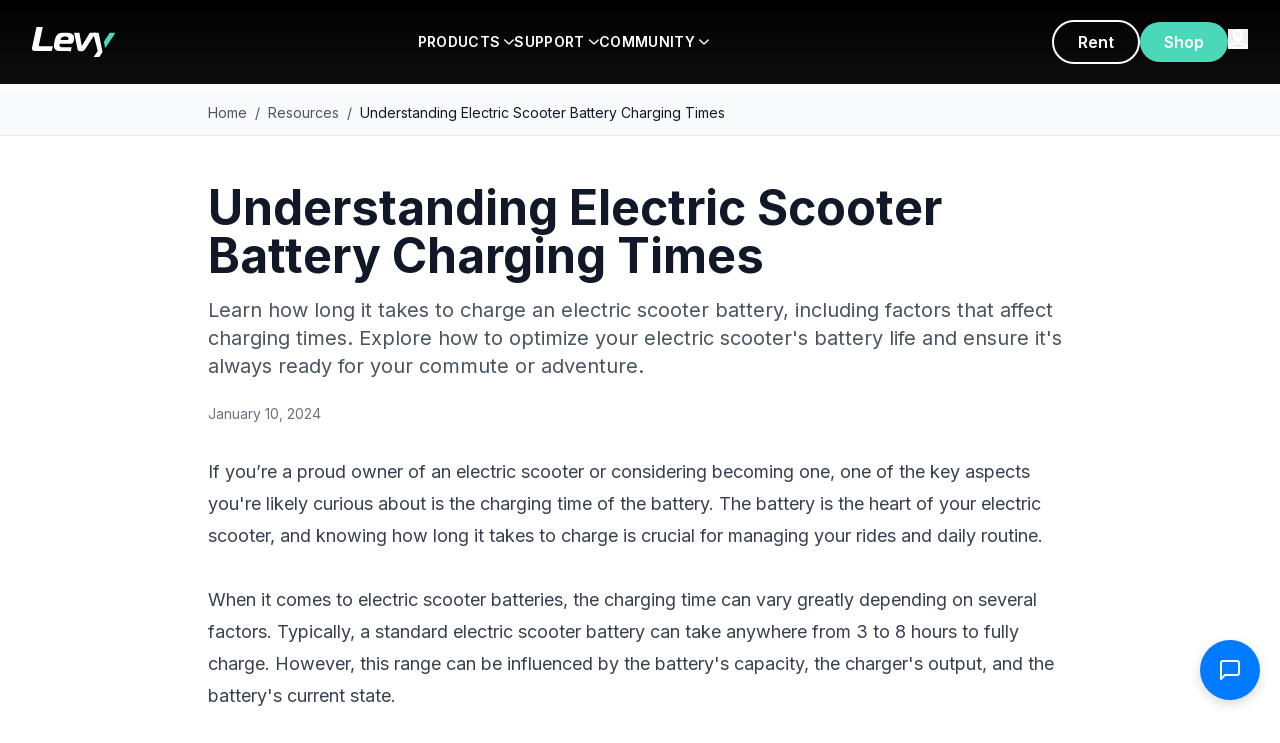

--- FILE ---
content_type: text/html; charset=utf-8
request_url: https://www.levyelectric.com/resources/understanding-electric-scooter-battery-charging-times
body_size: 12934
content:
<!DOCTYPE html><html lang="en"><head><meta charSet="utf-8"/><meta name="viewport" content="width=device-width, initial-scale=1, maximum-scale=5"/><link rel="preload" as="image" href="https://www.facebook.com/tr?id=354915158502474&amp;ev=PageView&amp;noscript=1"/><link rel="preload" as="image" href="/assets/instagram-icon.png"/><link rel="preload" as="image" href="/assets/youtube-icon.png"/><link rel="preload" as="image" href="/assets/facebook-icon.png"/><link rel="preload" as="image" href="/assets/app-store-badge.png"/><link rel="preload" as="image" href="/assets/google-play-badge.png"/><link rel="preload" as="image" href="/images/visa.png"/><link rel="preload" as="image" href="/images/mastercard.png"/><link rel="preload" as="image" href="/images/amex.png"/><link rel="preload" as="image" href="/images/paypal.png"/><link rel="stylesheet" href="/_next/static/css/ea2b73b08451b895.css" data-precedence="next"/><link rel="stylesheet" href="/_next/static/css/82c971a61271113a.css" data-precedence="next"/><link rel="stylesheet" href="/_next/static/css/7cca8e2c5137bd71.css" data-precedence="next"/><link rel="preload" as="script" fetchPriority="low" href="/_next/static/chunks/webpack-efb0c147f5f750d9.js"/><script src="/_next/static/chunks/fd9d1056-60b369c71ec3d502.js" async=""></script><script src="/_next/static/chunks/2117-d2129e14a2808ef1.js" async=""></script><script src="/_next/static/chunks/main-app-dd9357982cbe95c2.js" async=""></script><script src="/_next/static/chunks/2972-6be09b72fbed6f7d.js" async=""></script><script src="/_next/static/chunks/5878-a0d7f36e136618fd.js" async=""></script><script src="/_next/static/chunks/6797-64cef0e56e0eb4a4.js" async=""></script><script src="/_next/static/chunks/app/layout-eacf03599aa4a3af.js" async=""></script><script src="/_next/static/chunks/app/resources/%5Bslug%5D/page-d440b2088f61f0a8.js" async=""></script><link rel="preload" href="https://crm.switchlabs.dev/contact-widget.js" as="script"/><link rel="manifest" href="/manifest.json"/><meta name="theme-color" content="#1FD3AE"/><link rel="apple-touch-icon" href="/apple-icon.png"/><title>Understanding Electric Scooter Battery Charging Times</title><meta name="description" content="Learn how long it takes to charge an electric scooter battery, including factors that affect charging times. Explore how to optimize your electric scooter&#x27;s battery life and ensure it&#x27;s always ready for your commute or adventure."/><meta name="keywords" content="electric scooter, e-scooter, urban mobility, swappable battery, Levy scooter"/><meta property="og:title" content="Understanding Electric Scooter Battery Charging Times"/><meta property="og:description" content="Learn how long it takes to charge an electric scooter battery, including factors that affect charging times. Explore how to optimize your electric scooter&#x27;s battery life and ensure it&#x27;s always ready for your commute or adventure."/><meta property="og:url" content="https://www.levyelectric.com/resources/understanding-electric-scooter-battery-charging-times"/><meta property="og:type" content="article"/><meta property="article:published_time" content="2024-01-10T21:39:33+00:00"/><meta property="article:modified_time" content="2024-06-30T20:20:47+00:00"/><meta name="twitter:card" content="summary_large_image"/><meta name="twitter:title" content="Understanding Electric Scooter Battery Charging Times"/><meta name="twitter:description" content="Learn how long it takes to charge an electric scooter battery, including factors that affect charging times. Explore how to optimize your electric scooter&#x27;s battery life and ensure it&#x27;s always ready for your commute or adventure."/><link rel="icon" href="/icon.png"/><link rel="apple-touch-icon" href="/apple-icon.png"/><meta name="next-size-adjust"/><script>(self.__next_s=self.__next_s||[]).push([0,{"children":"\n            (function(w,d,s,l,i){\n              w[l]=w[l]||[];\n              w[l].push({'gtm.start': new Date().getTime(), event:'gtm.js'});\n              var f=d.getElementsByTagName(s)[0],\n                  j=d.createElement(s), dl=l!='dataLayer'?'&l='+l:'';\n              j.async=true;\n              j.src='https://www.googletagmanager.com/gtm.js?id='+i+dl;\n              f.parentNode.insertBefore(j,f);\n            })(window,document,'script','dataLayer','GTM-MB23D4D');\n          ","id":"gtm-base"}])</script><script>(self.__next_s=self.__next_s||[]).push([0,{"children":"\n            !function(f,b,e,v,n,t,s)\n            {if(f.fbq)return;n=f.fbq=function(){n.callMethod?\n            n.callMethod.apply(n,arguments):n.queue.push(arguments)};\n            if(!f._fbq)f._fbq=n;n.push=n;n.loaded=!0;n.version='2.0';\n            n.queue=[];t=b.createElement(e);t.async=!0;\n            t.src=v;s=b.getElementsByTagName(e)[0];\n            s.parentNode.insertBefore(t,s)}(window, document,'script',\n            'https://connect.facebook.net/en_US/fbevents.js');\n            fbq('init', '354915158502474');\n            fbq('track', 'PageView');\n          ","id":"meta-pixel"}])</script><script src="/_next/static/chunks/polyfills-42372ed130431b0a.js" noModule=""></script></head><body class="__className_f367f3"><noscript><iframe src="https://www.googletagmanager.com/ns.html?id=GTM-MB23D4D" height="0" width="0" style="display:none;visibility:hidden"></iframe><img height="1" width="1" style="display:none" src="https://www.facebook.com/tr?id=354915158502474&amp;ev=PageView&amp;noscript=1" alt=""/></noscript><div id="nav-menu-sm" class="fixed top-0 left-0 w-full h-screen bg-black z-[9999] overflow-y-auto transition-transform duration-300 -translate-x-full"><div class="w-full p-0"><div class="flex justify-between items-center p-4"><a href="/"><img alt="Levy Electric" loading="lazy" width="100" height="30" decoding="async" data-nimg="1" style="color:transparent" src="/assets/logo.svg"/></a><button class="p-0 text-white" type="button"><img alt="close" loading="lazy" width="24" height="24" decoding="async" data-nimg="1" style="color:transparent" src="/assets/close-icon.svg"/></button></div><div><button type="button" class="w-full text-left p-4 font-bold text-white border-b border-white/10 flex justify-between items-center">PRODUCTS<img alt="" loading="lazy" width="12" height="12" decoding="async" data-nimg="1" class="ml-1 transition-transform " style="color:transparent" src="/assets/arrow.svg"/></button><div class="hidden"><div class="overflow-y-auto overflow-x-hidden h-[85vh] overscroll-contain"><div class="grid grid-cols-1 bg-white px-4 sm:px-10 py-4"><div class="my-4"><div class="flex gap-5 p-5 rounded-lg bg-gray-50 items-center"><img alt="Levy Original" loading="lazy" width="120" height="120" decoding="async" data-nimg="1" class="w-[120px] h-auto object-contain" style="color:transparent" srcSet="/_next/image?url=%2Fassets%2Flevy-original.png&amp;w=128&amp;q=75 1x, /_next/image?url=%2Fassets%2Flevy-original.png&amp;w=256&amp;q=75 2x" src="/_next/image?url=%2Fassets%2Flevy-original.png&amp;w=256&amp;q=75"/><div class="flex flex-col items-start"><img alt="Levy Original" loading="lazy" width="150" height="40" decoding="async" data-nimg="1" class="max-w-full mb-2" style="color:transparent" src="/assets/levy-original-logo.svg"/><p class="text-sm text-gray-600 mb-3">Our high-end, long range cruiser with double the range of the Levy.</p><div class="flex gap-3"><a href="https://shop.levyelectric.com/collections/scooters/products/levy-electric-scooter" class="px-6 py-3 min-h-[44px] border-2 border-primary text-primary rounded-full font-semibold hover:bg-primary hover:text-white transition flex items-center justify-center">Explore</a><a href="https://shop.levyelectric.com/collections/scooters/products/levy-electric-scooter" class="px-6 py-3 min-h-[44px] bg-primary text-white rounded-full font-semibold hover:bg-primary/90 transition flex items-center justify-center">Shop</a></div></div></div></div><div class="my-4"><div class="flex gap-5 p-5 rounded-lg bg-gray-50 items-center"><img alt="Levy Max" loading="lazy" width="120" height="120" decoding="async" data-nimg="1" class="w-[120px] h-auto object-contain" style="color:transparent" srcSet="/_next/image?url=%2Fassets%2Flevy-plus.png&amp;w=128&amp;q=75 1x, /_next/image?url=%2Fassets%2Flevy-plus.png&amp;w=256&amp;q=75 2x" src="/_next/image?url=%2Fassets%2Flevy-plus.png&amp;w=256&amp;q=75"/><div class="flex flex-col items-start"><img alt="Levy Max" loading="lazy" width="150" height="40" decoding="async" data-nimg="1" class="max-w-full mb-2" style="color:transparent" src="/assets/levy-max-logo.svg"/><p class="text-sm text-gray-600 mb-3">Our high-end, long range cruiser with double the range of the Levy.</p><div class="flex gap-3"><a href="https://shop.levyelectric.com/collections/scooters/products/levy-electric-scooter" class="px-6 py-3 min-h-[44px] border-2 border-primary text-primary rounded-full font-semibold hover:bg-primary hover:text-white transition flex items-center justify-center">Explore</a><a href="https://shop.levyelectric.com/collections/scooters/products/levy-electric-scooter" class="px-6 py-3 min-h-[44px] bg-primary text-white rounded-full font-semibold hover:bg-primary/90 transition flex items-center justify-center">Shop</a></div></div></div></div><div class="my-4"><div class="flex gap-5 p-5 rounded-lg bg-gray-50 items-center"><img alt="Levy Plus" loading="lazy" width="120" height="120" decoding="async" data-nimg="1" class="w-[120px] h-auto object-contain" style="color:transparent" srcSet="/_next/image?url=%2Fassets%2Flevy-plus.png&amp;w=128&amp;q=75 1x, /_next/image?url=%2Fassets%2Flevy-plus.png&amp;w=256&amp;q=75 2x" src="/_next/image?url=%2Fassets%2Flevy-plus.png&amp;w=256&amp;q=75"/><div class="flex flex-col items-start"><img alt="Levy Plus" loading="lazy" width="150" height="40" decoding="async" data-nimg="1" class="max-w-full mb-2" style="color:transparent" src="/assets/levy-plus-logo.svg"/><p class="text-sm text-gray-600 mb-3">The everyday electric scooter, perfect for the daily commute.</p><div class="flex gap-3"><a href="https://shop.levyelectric.com/collections/scooters/products/levy-electric-scooter" class="px-6 py-3 min-h-[44px] border-2 border-primary text-primary rounded-full font-semibold hover:bg-primary hover:text-white transition flex items-center justify-center">Explore</a><a href="https://shop.levyelectric.com/collections/scooters/products/levy-plus" class="px-6 py-3 min-h-[44px] bg-primary text-white rounded-full font-semibold hover:bg-primary/90 transition flex items-center justify-center">Shop</a></div></div></div></div><div class="my-4"><div class="flex gap-5 p-5 rounded-lg bg-gray-50 items-center"><img alt="Levy Fleets" loading="lazy" width="120" height="120" decoding="async" data-nimg="1" class="w-[120px] h-auto object-contain" style="color:transparent" srcSet="/_next/image?url=%2Fassets%2Flevy-fleets.png&amp;w=128&amp;q=75 1x, /_next/image?url=%2Fassets%2Flevy-fleets.png&amp;w=256&amp;q=75 2x" src="/_next/image?url=%2Fassets%2Flevy-fleets.png&amp;w=256&amp;q=75"/><div class="flex flex-col items-start"><img alt="Levy Fleets" loading="lazy" width="150" height="40" decoding="async" data-nimg="1" class="max-w-full mb-2" style="color:transparent" src="/assets/levy-fleets-logo.svg"/><p class="text-sm text-gray-600 mb-3">Start your own rental fleet with Levy scooters and software suite.</p><div class="flex gap-3"><a href="https://shop.levyelectric.com/collections/scooters/products/levy-electric-scooter" class="px-6 py-3 min-h-[44px] border-2 border-primary text-primary rounded-full font-semibold hover:bg-primary hover:text-white transition flex items-center justify-center">Explore</a><a href="https://fleets.levyelectric.com/" class="px-6 py-3 min-h-[44px] bg-primary text-white rounded-full font-semibold hover:bg-primary/90 transition flex items-center justify-center">Start</a></div></div></div></div></div><div class="grid grid-cols-1 bg-gray-100 px-4 sm:px-10 py-4"><div class="my-4"><a href="https://www.levyelectric.com/electric-scooter-specs" class="no-underline text-inherit"><div class="flex gap-4 p-4 rounded-lg transition hover:bg-gray-200"><img alt="Specs" loading="lazy" width="40" height="40" decoding="async" data-nimg="1" class="w-10 h-10 object-contain" style="color:transparent" src="/assets/spec.svg"/><div class="flex flex-col items-start"><h4 class="text-base font-bold mb-1 text-gray-900">Specs</h4><p class="text-sm m-0 text-gray-600">Technical specs for all of our scooters</p></div></div></a></div><div class="my-4"><a href="https://www.levyelectric.com/electric-scooter-specs" class="no-underline text-inherit"><div class="flex gap-4 p-4 rounded-lg transition hover:bg-gray-200"><img alt="Compare" loading="lazy" width="40" height="40" decoding="async" data-nimg="1" class="w-10 h-10 object-contain" style="color:transparent" src="/assets/compare.svg"/><div class="flex flex-col items-start"><h4 class="text-base font-bold mb-1 text-gray-900">Compare</h4><p class="text-sm m-0 text-gray-600">Choose the Levy scooter that suits you best</p></div></div></a></div><div class="my-4"><a href="https://www.levyelectric.com/electric-scooter-battery-packs" class="no-underline text-inherit"><div class="flex gap-4 p-4 rounded-lg transition hover:bg-gray-200"><img alt="Batteries" loading="lazy" width="40" height="40" decoding="async" data-nimg="1" class="w-10 h-10 object-contain" style="color:transparent" src="/assets/battery.svg"/><div class="flex flex-col items-start"><h4 class="text-base font-bold mb-1 text-gray-900">Batteries</h4><p class="text-sm m-0 text-gray-600">The Levy swappable battery system</p></div></div></a></div><div class="my-4"><a href="https://www.levyelectric.com/electric-scooter-tires" class="no-underline text-inherit"><div class="flex gap-4 p-4 rounded-lg transition hover:bg-gray-200"><img alt="Tires" loading="lazy" width="40" height="40" decoding="async" data-nimg="1" class="w-10 h-10 object-contain" style="color:transparent" src="/assets/tiers.svg"/><div class="flex flex-col items-start"><h4 class="text-base font-bold mb-1 text-gray-900">Tires</h4><p class="text-sm m-0 text-gray-600">Pneumatic and solid electric scooter tires</p></div></div></a></div><div class="my-4"><a href="https://shop.levyelectric.com/collections/parts" class="no-underline text-inherit"><div class="flex gap-4 p-4 rounded-lg transition hover:bg-gray-200"><img alt="Spare Parts" loading="lazy" width="40" height="40" decoding="async" data-nimg="1" class="w-10 h-10 object-contain" style="color:transparent" src="/assets/spare-parts.svg"/><div class="flex flex-col items-start"><h4 class="text-base font-bold mb-1 text-gray-900">Spare Parts</h4><p class="text-sm m-0 text-gray-600">Every spare part you need for your scooter</p></div></div></a></div><div class="my-4"><a href="https://shop.levyelectric.com/collections/accessories" class="no-underline text-inherit"><div class="flex gap-4 p-4 rounded-lg transition hover:bg-gray-200"><img alt="Accessories" loading="lazy" width="40" height="40" decoding="async" data-nimg="1" class="w-10 h-10 object-contain" style="color:transparent" src="/assets/accessories.svg"/><div class="flex flex-col items-start"><h4 class="text-base font-bold mb-1 text-gray-900">Accessories</h4><p class="text-sm m-0 text-gray-600">Bags, phone holders, helmets and more</p></div></div></a></div></div></div></div></div><div><button type="button" class="w-full text-left p-4 font-bold text-white border-b border-white/10 flex justify-between items-center">SUPPORT<img alt="" loading="lazy" width="12" height="12" decoding="async" data-nimg="1" class="ml-1 transition-transform " style="color:transparent" src="/assets/arrow.svg"/></button><div class="hidden"><div class="overflow-y-auto overflow-x-hidden h-[85vh] overscroll-contain"><div class="grid grid-cols-1 bg-white px-4 sm:px-10 py-4"><div class="my-4"><a href="https://support.levyelectric.com/hc/en-us" class="no-underline text-inherit"><div class="flex gap-4 p-4 rounded-lg transition hover:bg-gray-200"><img alt="Support Center" loading="lazy" width="48" height="48" decoding="async" data-nimg="1" class="w-12 h-12 object-contain" style="color:transparent" src="/assets/support-center.svg"/><div class="flex flex-col items-start"><h4 class="text-base font-bold mb-1 text-gray-900">Support Center</h4><p class="text-sm m-0 text-gray-600">FAQs, how-to videos, and quick start guides</p></div></div></a></div><div class="my-4"><a href="https://www.levyelectric.com/electric-scooter-shipping" class="no-underline text-inherit"><div class="flex gap-4 p-4 rounded-lg transition hover:bg-gray-200"><img alt="Shipping App" loading="lazy" width="48" height="48" decoding="async" data-nimg="1" class="w-12 h-12 object-contain" style="color:transparent" src="/assets/shipping-app.svg"/><div class="flex flex-col items-start"><h4 class="text-base font-bold mb-1 text-gray-900">Shipping App</h4><p class="text-sm m-0 text-gray-600">Discounted shipping labels for moving your scooter</p></div></div></a></div><div class="my-4"><a href="https://www.levyelectric.com/electric-scooter-range-calculator" class="no-underline text-inherit"><div class="flex gap-4 p-4 rounded-lg transition hover:bg-gray-200"><img alt="Range Calculator" loading="lazy" width="48" height="48" decoding="async" data-nimg="1" class="w-12 h-12 object-contain" style="color:transparent" src="/assets/range-calculator.svg"/><div class="flex flex-col items-start"><h4 class="text-base font-bold mb-1 text-gray-900">Range Calculator</h4><p class="text-sm m-0 text-gray-600">Estimate real-world range for any scooter</p></div></div></a></div><div class="my-4"><a href="https://www.levyelectric.com/electric-scooters-laws" class="no-underline text-inherit"><div class="flex gap-4 p-4 rounded-lg transition hover:bg-gray-200"><img alt="Electric Scooter Laws" loading="lazy" width="48" height="48" decoding="async" data-nimg="1" class="w-12 h-12 object-contain" style="color:transparent" src="/assets/electric-scooter-laws.svg"/><div class="flex flex-col items-start"><h4 class="text-base font-bold mb-1 text-gray-900">Electric Scooter Laws</h4><p class="text-sm m-0 text-gray-600">Electric scooter regulations by state &amp; city</p></div></div></a></div></div><div class="grid grid-cols-1 bg-gray-100 px-4 sm:px-10 py-4"><div class="my-4"><a href="https://www.levyelectric.com/subscriptions" class="no-underline text-inherit"><div class="flex gap-4 p-4 rounded-lg transition hover:bg-gray-200"><img alt="Subscriptions" loading="lazy" width="40" height="40" decoding="async" data-nimg="1" class="w-10 h-10 object-contain" style="color:transparent" src="/assets/subscriptions.svg"/><div class="flex flex-col items-start"><h4 class="text-base font-bold mb-1 text-gray-900">Subscriptions</h4><p class="text-sm m-0 text-gray-600">Subscribe to a scooter for $70/month</p></div></div></a></div><div class="my-4"><a href="https://www.levyelectric.com/contact-levy-electric" class="no-underline text-inherit"><div class="flex gap-4 p-4 rounded-lg transition hover:bg-gray-200"><img alt="Contact" loading="lazy" width="40" height="40" decoding="async" data-nimg="1" class="w-10 h-10 object-contain" style="color:transparent" src="/assets/contact.svg"/><div class="flex flex-col items-start"><h4 class="text-base font-bold mb-1 text-gray-900">Contact</h4><p class="text-sm m-0 text-gray-600">Get in contact with our team by phone or email</p></div></div></a></div><div class="my-4"><a href="https://www.levyelectric.com/partners" class="no-underline text-inherit"><div class="flex gap-4 p-4 rounded-lg transition hover:bg-gray-200"><img alt="Shop Locator" loading="lazy" width="40" height="40" decoding="async" data-nimg="1" class="w-10 h-10 object-contain" style="color:transparent" src="/assets/shop-locator.svg"/><div class="flex flex-col items-start"><h4 class="text-base font-bold mb-1 text-gray-900">Shop Locator</h4><p class="text-sm m-0 text-gray-600">Find a location to test ride or bring your Levy in to get repaired</p></div></div></a></div><div class="my-4"><a href="https://support.levyelectric.com/hc/en-us" class="no-underline text-inherit"><div class="flex gap-4 p-4 rounded-lg transition hover:bg-gray-200"><img alt="Quick-start guide" loading="lazy" width="40" height="40" decoding="async" data-nimg="1" class="w-10 h-10 object-contain" style="color:transparent" src="/assets/quick-start-guide.svg"/><div class="flex flex-col items-start"><h4 class="text-base font-bold mb-1 text-gray-900">Quick-start guide</h4><p class="text-sm m-0 text-gray-600">Your first resource for unboxing and riding your scooter</p></div></div></a></div><div class="my-4"><a href="https://www.levyelectric.com/returns" class="no-underline text-inherit"><div class="flex gap-4 p-4 rounded-lg transition hover:bg-gray-200"><img alt="Returns &amp; Warranty" loading="lazy" width="40" height="40" decoding="async" data-nimg="1" class="w-10 h-10 object-contain" style="color:transparent" src="/assets/return-warrranty.svg"/><div class="flex flex-col items-start"><h4 class="text-base font-bold mb-1 text-gray-900">Returns &amp; Warranty</h4><p class="text-sm m-0 text-gray-600">Our return and warranty policy</p></div></div></a></div><div class="my-4"><a href="https://www.levyelectric.com/shipping-policy" class="no-underline text-inherit"><div class="flex gap-4 p-4 rounded-lg transition hover:bg-gray-200"><img alt="Shipping Policy" loading="lazy" width="40" height="40" decoding="async" data-nimg="1" class="w-10 h-10 object-contain" style="color:transparent" src="/assets/shipping-policy.svg"/><div class="flex flex-col items-start"><h4 class="text-base font-bold mb-1 text-gray-900">Shipping Policy</h4><p class="text-sm m-0 text-gray-600">Learn more about our shipping policies and transit times</p></div></div></a></div></div></div></div></div><div><button type="button" class="w-full text-left p-4 font-bold text-white border-b border-white/10 flex justify-between items-center">COMMUNITY<img alt="" loading="lazy" width="12" height="12" decoding="async" data-nimg="1" class="ml-1 transition-transform " style="color:transparent" src="/assets/arrow.svg"/></button><div class="hidden"><div class="overflow-y-auto overflow-x-hidden h-[85vh] overscroll-contain"><div class="grid grid-cols-1 bg-white px-4 sm:px-10 py-4"><div class="my-4"><a href="https://fleets.levyelectric.com/" class="no-underline text-inherit"><div class="flex gap-4 p-4 rounded-lg transition hover:bg-gray-200"><img alt="Start a Fleet" loading="lazy" width="48" height="48" decoding="async" data-nimg="1" class="w-12 h-12 object-contain" style="color:transparent" src="/assets/start-a-fleet.svg"/><div class="flex flex-col items-start"><h4 class="text-base font-bold mb-1 text-gray-900">Start a Fleet</h4><p class="text-sm m-0 text-gray-600">Start a rental fleet with Levy scooters</p></div></div></a></div><div class="my-4"><a href="https://www.levyelectric.com/work-with-us" class="no-underline text-inherit"><div class="flex gap-4 p-4 rounded-lg transition hover:bg-gray-200"><img alt="Retail Partners" loading="lazy" width="48" height="48" decoding="async" data-nimg="1" class="w-12 h-12 object-contain" style="color:transparent" src="/assets/retail-partners.svg"/><div class="flex flex-col items-start"><h4 class="text-base font-bold mb-1 text-gray-900">Retail Partners</h4><p class="text-sm m-0 text-gray-600">Wholesale Levy scooters at your online store or shop</p></div></div></a></div><div class="my-4"><a href="https://www.levyelectric.com/levy-electric-blog" class="no-underline text-inherit"><div class="flex gap-4 p-4 rounded-lg transition hover:bg-gray-200"><img alt="Blog" loading="lazy" width="48" height="48" decoding="async" data-nimg="1" class="w-12 h-12 object-contain" style="color:transparent" src="/assets/blog.svg"/><div class="flex flex-col items-start"><h4 class="text-base font-bold mb-1 text-gray-900">Blog</h4><p class="text-sm m-0 text-gray-600">Read about electric scooters and urban mobility</p></div></div></a></div><div class="my-4"><a href="https://www.levyelectric.com/electric-scooter-gallery" class="no-underline text-inherit"><div class="flex gap-4 p-4 rounded-lg transition hover:bg-gray-200"><img alt="Tag us" loading="lazy" width="48" height="48" decoding="async" data-nimg="1" class="w-12 h-12 object-contain" style="color:transparent" src="/assets/tag-us.svg"/><div class="flex flex-col items-start"><h4 class="text-base font-bold mb-1 text-gray-900">Tag us</h4><p class="text-sm m-0 text-gray-600">Follow our journey and tag us to get featured!</p></div></div></a></div></div><div class="grid grid-cols-1 bg-gray-100 px-4 sm:px-10 py-4"><div class="my-4"><a href="https://www.levyelectric.com/brand-ambassador" class="no-underline text-inherit"><div class="flex gap-4 p-4 rounded-lg transition hover:bg-gray-200"><img alt="Brand Ambassador" loading="lazy" width="40" height="40" decoding="async" data-nimg="1" class="w-10 h-10 object-contain" style="color:transparent" src="/assets/brand-ambassador.svg"/><div class="flex flex-col items-start"><h4 class="text-base font-bold mb-1 text-gray-900">Brand Ambassador</h4><p class="text-sm m-0 text-gray-600">Earn money for referring friends and growing the network</p></div></div></a></div><div class="my-4"><a href="https://support.levyelectric.com/" class="no-underline text-inherit"><div class="flex gap-4 p-4 rounded-lg transition hover:bg-gray-200"><img alt="Service Guides" loading="lazy" width="40" height="40" decoding="async" data-nimg="1" class="w-10 h-10 object-contain" style="color:transparent" src="/assets/service-guides.svg"/><div class="flex flex-col items-start"><h4 class="text-base font-bold mb-1 text-gray-900">Service Guides</h4><p class="text-sm m-0 text-gray-600">DIY repair tools, videos, and more</p></div></div></a></div><div class="my-4"><a href="/careers" class="no-underline text-inherit"><div class="flex gap-4 p-4 rounded-lg transition hover:bg-gray-200"><img alt="Careers" loading="lazy" width="40" height="40" decoding="async" data-nimg="1" class="w-10 h-10 object-contain" style="color:transparent" src="/assets/careers.svg"/><div class="flex flex-col items-start"><h4 class="text-base font-bold mb-1 text-gray-900">Careers</h4><p class="text-sm m-0 text-gray-600">Interested in working at Levy?</p></div></div></a></div><div class="my-4"><a href="https://www.levyelectric.com/partners" class="no-underline text-inherit"><div class="flex gap-4 p-4 rounded-lg transition hover:bg-gray-200"><img alt="Levy Locations" loading="lazy" width="40" height="40" decoding="async" data-nimg="1" class="w-10 h-10 object-contain" style="color:transparent" src="/assets/levy-locations.svg"/><div class="flex flex-col items-start"><h4 class="text-base font-bold mb-1 text-gray-900">Levy Locations</h4><p class="text-sm m-0 text-gray-600">Find our rental, repair, and store locations</p></div></div></a></div><div class="my-4"><a href="https://www.levyelectric.com/partners" class="no-underline text-inherit"><div class="flex gap-4 p-4 rounded-lg transition hover:bg-gray-200"><img alt="Investors" loading="lazy" width="40" height="40" decoding="async" data-nimg="1" class="w-10 h-10 object-contain" style="color:transparent" src="/assets/investors.svg"/><div class="flex flex-col items-start"><h4 class="text-base font-bold mb-1 text-gray-900">Investors</h4><p class="text-sm m-0 text-gray-600">Invest in the Levy Network</p></div></div></a></div><div class="my-4"><a href="/rent-electric-scooters" class="no-underline text-inherit"><div class="flex gap-4 p-4 rounded-lg transition hover:bg-gray-200"><img alt="The Levy App" loading="lazy" width="40" height="40" decoding="async" data-nimg="1" class="w-10 h-10 object-contain" style="color:transparent" src="/assets/the-levy-app.svg"/><div class="flex flex-col items-start"><h4 class="text-base font-bold mb-1 text-gray-900">The Levy App</h4><p class="text-sm m-0 text-gray-600">Download the Levy app to find scooters closest to you</p></div></div></a></div></div></div></div></div></div></div><header class="fixed top-0 left-0 right-0 bg-gradient-to-b from-black to-black/95 z-[1000] backdrop-blur-sm transition-all"><nav class="py-5"><div class="max-w-[1400px] mx-auto px-8 flex items-center justify-between"><button class="lg:hidden text-white" type="button"><svg class="w-6 h-6" fill="none" stroke="currentColor" viewBox="0 0 24 24"><path stroke-linecap="round" stroke-linejoin="round" stroke-width="2" d="M4 6h16M4 12h16M4 18h16"></path></svg></button><a class="inline-block" href="/"><img alt="Levy Electric" loading="lazy" width="120" height="30" decoding="async" data-nimg="1" class="h-[30px] w-auto" style="color:transparent" src="/assets/logo.svg"/></a><a href="https://shop.levyelectric.com/" class="lg:hidden"><button class="px-6 py-2 bg-primary text-white rounded-full font-semibold">Shop</button></a><div class="hidden lg:flex items-center gap-10 flex-1 justify-center"><div class="relative group"><a href="#" class="text-white font-semibold text-sm tracking-wide py-2.5 flex items-center cursor-pointer transition-opacity hover:opacity-80 group-hover:text-primary">PRODUCTS<img alt="" loading="lazy" width="10" height="10" decoding="async" data-nimg="1" class="ml-1 w-2.5 h-2.5 transition-transform group-hover:rotate-90" style="color:transparent" src="/assets/arrow.svg"/></a><div class="absolute top-full left-1/2 -translate-x-1/2 w-[800px] bg-white rounded-2xl shadow-2xl ring-1 ring-black/5 overflow-hidden opacity-0 invisible group-hover:opacity-100 group-hover:visible focus-within:opacity-100 focus-within:visible transition-all duration-200 ease-out z-[1100] pointer-events-none group-hover:pointer-events-auto pt-3"><div class="px-8 pt-6 pb-3"><div class="grid grid-cols-2 gap-5"><div class="flex flex-col gap-5"><div class="group/item flex gap-4 p-3 rounded-lg hover:bg-gray-50 ring-1 ring-transparent hover:ring-black/5 hover:shadow-sm transition duration-150 hover:-translate-y-0.5"><div class="w-1/3 p-0"><img alt="Levy Original" loading="lazy" width="150" height="150" decoding="async" data-nimg="1" class="w-full" style="color:transparent" srcSet="/_next/image?url=%2Fassets%2Flevy-original.png&amp;w=256&amp;q=75 1x, /_next/image?url=%2Fassets%2Flevy-original.png&amp;w=384&amp;q=75 2x" src="/_next/image?url=%2Fassets%2Flevy-original.png&amp;w=384&amp;q=75"/></div><div class="w-2/3"><img alt="Levy Original Logo" loading="lazy" width="120" height="22" decoding="async" data-nimg="1" class="h-[22px] w-auto mb-1.5" style="color:transparent" src="/assets/levy-original-logo.svg"/><p class="text-[12px] text-gray-600 leading-tight mb-1.5">Our high-end, long range cruiser with double the range of the Levy.</p><div class="flex gap-2"><a href="https://shop.levyelectric.com/collections/scooters/products/levy-electric-scooter" class="text-xs px-4 py-2 min-h-[40px] border-2 border-primary text-primary rounded hover:bg-primary hover:text-white transition flex items-center justify-center">Explore</a><a href="https://shop.levyelectric.com/collections/scooters/products/levy-electric-scooter" class="text-xs px-4 py-2 min-h-[40px] bg-primary text-white rounded hover:bg-primary/90 transition flex items-center justify-center">Shop</a></div></div></div><div class="group/item flex gap-4 p-3 rounded-lg hover:bg-gray-50 ring-1 ring-transparent hover:ring-black/5 hover:shadow-sm transition duration-150 hover:-translate-y-0.5"><div class="w-1/3 p-0"><img alt="Levy Fleets" loading="lazy" width="150" height="150" decoding="async" data-nimg="1" class="w-full" style="color:transparent" srcSet="/_next/image?url=%2Fassets%2Flevy-fleets.png&amp;w=256&amp;q=75 1x, /_next/image?url=%2Fassets%2Flevy-fleets.png&amp;w=384&amp;q=75 2x" src="/_next/image?url=%2Fassets%2Flevy-fleets.png&amp;w=384&amp;q=75"/></div><div class="w-2/3"><img alt="Levy Fleets Logo" loading="lazy" width="120" height="22" decoding="async" data-nimg="1" class="h-[22px] w-auto mb-1.5" style="color:transparent" src="/assets/levy-fleets-logo.svg"/><p class="text-[12px] text-gray-600 leading-tight mb-1.5">Start your own rental fleet with Levy scooters and software suite.</p><div class="flex gap-2"><a href="https://shop.levyelectric.com/collections/scooters/products/levy-electric-scooter" class="text-xs px-4 py-2 min-h-[40px] border-2 border-primary text-primary rounded hover:bg-primary hover:text-white transition flex items-center justify-center">Explore</a><a href="https://fleets.levyelectric.com/" class="text-xs px-4 py-2 min-h-[40px] bg-primary text-white rounded hover:bg-primary/90 transition flex items-center justify-center">Start</a></div></div></div></div><div class="flex flex-col gap-5"><div class="group/item flex gap-4 p-3 rounded-lg hover:bg-gray-50 ring-1 ring-transparent hover:ring-black/5 hover:shadow-sm transition duration-150 hover:-translate-y-0.5"><div class="w-1/3 p-0"><img alt="Levy Plus" loading="lazy" width="150" height="150" decoding="async" data-nimg="1" class="w-full" style="color:transparent" srcSet="/_next/image?url=%2Fassets%2Flevy-plus.png&amp;w=256&amp;q=75 1x, /_next/image?url=%2Fassets%2Flevy-plus.png&amp;w=384&amp;q=75 2x" src="/_next/image?url=%2Fassets%2Flevy-plus.png&amp;w=384&amp;q=75"/></div><div class="w-2/3"><img alt="Levy Plus Logo" loading="lazy" width="120" height="22" decoding="async" data-nimg="1" class="h-[22px] w-auto mb-1.5" style="color:transparent" src="/assets/levy-plus-logo.svg"/><p class="text-[12px] text-gray-600 leading-tight mb-1.5">The everyday electric scooter, perfect for the daily commute.</p><div class="flex gap-2"><a href="https://shop.levyelectric.com/collections/scooters/products/levy-electric-scooter" class="text-xs px-4 py-2 min-h-[40px] border-2 border-primary text-primary rounded hover:bg-primary hover:text-white transition flex items-center justify-center">Explore</a><a href="https://shop.levyelectric.com/collections/scooters/products/levy-plus" class="text-xs px-4 py-2 min-h-[40px] bg-primary text-white rounded hover:bg-primary/90 transition flex items-center justify-center">Shop</a></div></div></div></div></div></div><div class="px-8 pt-3.5 pb-3.5 bg-gray-50 border-t border-black/5"><div class="grid grid-cols-2 gap-4"><a href="https://www.levyelectric.com/electric-scooter-specs" class="flex gap-3 items-center group/item rounded-md p-2 hover:bg-white ring-1 ring-transparent hover:ring-black/5 transition duration-150 hover:-translate-y-0.5"><div class="w-8 flex items-center justify-center"><img alt="" loading="lazy" width="24" height="24" decoding="async" data-nimg="1" class="w-6 h-6" style="color:transparent" src="/assets/spec.svg"/></div><div><h6 class="text-sm font-bold mb-0.5 group-hover/item:text-primary transition">Specs</h6><p class="text-xs m-0 text-gray-600">Technical specs for all of our scooters</p></div></a><a href="https://www.levyelectric.com/electric-scooter-specs" class="flex gap-3 items-center group/item rounded-md p-2 hover:bg-white ring-1 ring-transparent hover:ring-black/5 transition duration-150 hover:-translate-y-0.5"><div class="w-8 flex items-center justify-center"><img alt="" loading="lazy" width="24" height="24" decoding="async" data-nimg="1" class="w-6 h-6" style="color:transparent" src="/assets/compare.svg"/></div><div><h6 class="text-sm font-bold mb-0.5 group-hover/item:text-primary transition">Compare</h6><p class="text-xs m-0 text-gray-600">Choose the Levy scooter that suits you best</p></div></a><a href="https://www.levyelectric.com/electric-scooter-battery-packs" class="flex gap-3 items-center group/item rounded-md p-2 hover:bg-white ring-1 ring-transparent hover:ring-black/5 transition duration-150 hover:-translate-y-0.5"><div class="w-8 flex items-center justify-center"><img alt="" loading="lazy" width="24" height="24" decoding="async" data-nimg="1" class="w-6 h-6" style="color:transparent" src="/assets/battery.svg"/></div><div><h6 class="text-sm font-bold mb-0.5 group-hover/item:text-primary transition">Batteries</h6><p class="text-xs m-0 text-gray-600">The Levy swappable battery system</p></div></a><a href="https://www.levyelectric.com/electric-scooter-tires" class="flex gap-3 items-center group/item rounded-md p-2 hover:bg-white ring-1 ring-transparent hover:ring-black/5 transition duration-150 hover:-translate-y-0.5"><div class="w-8 flex items-center justify-center"><img alt="" loading="lazy" width="24" height="24" decoding="async" data-nimg="1" class="w-6 h-6" style="color:transparent" src="/assets/tiers.svg"/></div><div><h6 class="text-sm font-bold mb-0.5 group-hover/item:text-primary transition">Tires</h6><p class="text-xs m-0 text-gray-600">Learn more about electric scooter tires</p></div></a><a href="https://shop.levyelectric.com/collections/parts" class="flex gap-3 items-center group/item rounded-md p-2 hover:bg-white ring-1 ring-transparent hover:ring-black/5 transition duration-150 hover:-translate-y-0.5"><div class="w-8 flex items-center justify-center"><img alt="" loading="lazy" width="24" height="24" decoding="async" data-nimg="1" class="w-6 h-6" style="color:transparent" src="/assets/spare-parts.svg"/></div><div><h6 class="text-sm font-bold mb-0.5 group-hover/item:text-primary transition">Spare Parts</h6><p class="text-xs m-0 text-gray-600">Every spare part you need for your scooter</p></div></a><a href="https://shop.levyelectric.com/collections/accessories" class="flex gap-3 items-center group/item rounded-md p-2 hover:bg-white ring-1 ring-transparent hover:ring-black/5 transition duration-150 hover:-translate-y-0.5"><div class="w-8 flex items-center justify-center"><img alt="" loading="lazy" width="24" height="24" decoding="async" data-nimg="1" class="w-6 h-6" style="color:transparent" src="/assets/accessories.svg"/></div><div><h6 class="text-sm font-bold mb-0.5 group-hover/item:text-primary transition">Accessories</h6><p class="text-xs m-0 text-gray-600">Bags, phone holders, helmets and more</p></div></a></div></div></div></div><div class="relative group"><a href="#" class="text-white font-semibold text-sm tracking-wide py-2.5 flex items-center cursor-pointer transition-opacity hover:opacity-80 group-hover:text-primary">SUPPORT<img alt="" loading="lazy" width="10" height="10" decoding="async" data-nimg="1" class="ml-1 w-2.5 h-2.5 transition-transform group-hover:rotate-90" style="color:transparent" src="/assets/arrow.svg"/></a><div class="absolute top-full left-1/2 -translate-x-1/2 w-[800px] bg-white rounded-2xl shadow-2xl ring-1 ring-black/5 overflow-hidden opacity-0 invisible group-hover:opacity-100 group-hover:visible focus-within:opacity-100 focus-within:visible transition-all duration-200 ease-out z-[1100] pointer-events-none group-hover:pointer-events-auto pt-3"><div class="px-8 pt-6 pb-3"><div class="grid grid-cols-2 gap-x-6 gap-y-4"><div class="group/item flex gap-4 items-start p-3 rounded-lg hover:bg-gray-50 ring-1 ring-transparent hover:ring-black/5 hover:shadow-sm transition duration-150 hover:-translate-y-0.5"><div class="flex-shrink-0"><img alt="Support Center" loading="lazy" width="48" height="48" decoding="async" data-nimg="1" class="w-12 h-12" style="color:transparent" src="/assets/support-center.svg"/></div><div class="flex-1"><h5 class="mb-2 font-bold text-[15px]">Support Center</h5><p class="mb-2.5 text-[13px] text-gray-600 leading-snug">FAQs, how-to videos, and quick start guides</p><a href="https://support.levyelectric.com/hc/en-us" class="text-xs px-4 py-2 min-h-[40px] border-2 border-primary text-primary rounded inline-flex items-center justify-center hover:bg-primary hover:text-white transition">Explore</a></div></div><div class="group/item flex gap-4 items-start p-3 rounded-lg hover:bg-gray-50 ring-1 ring-transparent hover:ring-black/5 hover:shadow-sm transition duration-150 hover:-translate-y-0.5"><div class="flex-shrink-0"><img alt="Shipping App" loading="lazy" width="48" height="48" decoding="async" data-nimg="1" class="w-12 h-12" style="color:transparent" src="/assets/shipping-app.svg"/></div><div class="flex-1"><h5 class="mb-2 font-bold text-[15px]">Shipping App</h5><p class="mb-2.5 text-[13px] text-gray-600 leading-snug">Discounted shipping labels for moving your scooter</p><a href="https://www.levyelectric.com/electric-scooter-shipping" class="text-xs px-4 py-2 min-h-[40px] border-2 border-primary text-primary rounded inline-flex items-center justify-center hover:bg-primary hover:text-white transition">Explore</a></div></div><div class="group/item flex gap-4 items-start p-3 rounded-lg hover:bg-gray-50 ring-1 ring-transparent hover:ring-black/5 hover:shadow-sm transition duration-150 hover:-translate-y-0.5"><div class="flex-shrink-0"><img alt="Range Calculator" loading="lazy" width="48" height="48" decoding="async" data-nimg="1" class="w-12 h-12" style="color:transparent" src="/assets/range-calculator.svg"/></div><div class="flex-1"><h5 class="mb-2 font-bold text-[15px]">Range Calculator</h5><p class="mb-2.5 text-[13px] text-gray-600 leading-snug">Estimate real-world range for any scooter</p><a href="https://www.levyelectric.com/electric-scooter-range-calculator" class="text-xs px-4 py-2 min-h-[40px] border-2 border-primary text-primary rounded inline-flex items-center justify-center hover:bg-primary hover:text-white transition">Explore</a></div></div><div class="group/item flex gap-4 items-start p-3 rounded-lg hover:bg-gray-50 ring-1 ring-transparent hover:ring-black/5 hover:shadow-sm transition duration-150 hover:-translate-y-0.5"><div class="flex-shrink-0"><img alt="Electric Scooter Laws" loading="lazy" width="48" height="48" decoding="async" data-nimg="1" class="w-12 h-12" style="color:transparent" src="/assets/electric-scooter-laws.svg"/></div><div class="flex-1"><h5 class="mb-2 font-bold text-[15px]">Electric Scooter Laws</h5><p class="mb-2.5 text-[13px] text-gray-600 leading-snug">Electric scooter regulations by state &amp; city.</p><a href="https://www.levyelectric.com/electric-scooters-laws" class="text-xs px-4 py-2 min-h-[40px] border-2 border-primary text-primary rounded inline-flex items-center justify-center hover:bg-primary hover:text-white transition">Explore</a></div></div></div></div><div class="px-8 pt-3.5 pb-3.5 bg-gray-50 border-t border-black/5"><div class="grid grid-cols-2 gap-4"><a href="https://www.levyelectric.com/subscriptions" class="flex gap-3 items-center group/item rounded-md p-2 hover:bg-white ring-1 ring-transparent hover:ring-black/5 transition duration-150 hover:-translate-y-0.5"><div class="w-8 flex items-center justify-center"><img alt="" loading="lazy" width="24" height="24" decoding="async" data-nimg="1" class="w-6 h-6" style="color:transparent" src="/assets/subscriptions.svg"/></div><div><h6 class="text-sm font-bold mb-0.5 group-hover/item:text-primary transition">Subscriptions</h6><p class="text-xs m-0 text-gray-600">Subscribe to a scooter for $70/month</p></div></a><a href="https://www.levyelectric.com/contact-levy-electric" class="flex gap-3 items-center group/item rounded-md p-2 hover:bg-white ring-1 ring-transparent hover:ring-black/5 transition duration-150 hover:-translate-y-0.5"><div class="w-8 flex items-center justify-center"><img alt="" loading="lazy" width="24" height="24" decoding="async" data-nimg="1" class="w-6 h-6" style="color:transparent" src="/assets/contact.svg"/></div><div><h6 class="text-sm font-bold mb-0.5 group-hover/item:text-primary transition">Contact</h6><p class="text-xs m-0 text-gray-600">Get in contact with our team by phone or email</p></div></a><a href="https://www.levyelectric.com/partners" class="flex gap-3 items-center group/item rounded-md p-2 hover:bg-white ring-1 ring-transparent hover:ring-black/5 transition duration-150 hover:-translate-y-0.5"><div class="w-8 flex items-center justify-center"><img alt="" loading="lazy" width="24" height="24" decoding="async" data-nimg="1" class="w-6 h-6" style="color:transparent" src="/assets/shop-locator.svg"/></div><div><h6 class="text-sm font-bold mb-0.5 group-hover/item:text-primary transition">Shop Locator</h6><p class="text-xs m-0 text-gray-600">Find a location to test ride or bring your Levy in to get repaired</p></div></a><a href="https://support.levyelectric.com/hc/en-us" class="flex gap-3 items-center group/item rounded-md p-2 hover:bg-white ring-1 ring-transparent hover:ring-black/5 transition duration-150 hover:-translate-y-0.5"><div class="w-8 flex items-center justify-center"><img alt="" loading="lazy" width="24" height="24" decoding="async" data-nimg="1" class="w-6 h-6" style="color:transparent" src="/assets/quick-start-guide.svg"/></div><div><h6 class="text-sm font-bold mb-0.5 group-hover/item:text-primary transition">Quick-start guide</h6><p class="text-xs m-0 text-gray-600">Your first resource for unboxing and riding your scooter</p></div></a><a href="https://www.levyelectric.com/returns" class="flex gap-3 items-center group/item rounded-md p-2 hover:bg-white ring-1 ring-transparent hover:ring-black/5 transition duration-150 hover:-translate-y-0.5"><div class="w-8 flex items-center justify-center"><img alt="" loading="lazy" width="24" height="24" decoding="async" data-nimg="1" class="w-6 h-6" style="color:transparent" src="/assets/return-warrranty.svg"/></div><div><h6 class="text-sm font-bold mb-0.5 group-hover/item:text-primary transition">Returns &amp; Warranty</h6><p class="text-xs m-0 text-gray-600">Our return and warranty policy</p></div></a><a href="https://www.levyelectric.com/shipping-policy" class="flex gap-3 items-center group/item rounded-md p-2 hover:bg-white ring-1 ring-transparent hover:ring-black/5 transition duration-150 hover:-translate-y-0.5"><div class="w-8 flex items-center justify-center"><img alt="" loading="lazy" width="24" height="24" decoding="async" data-nimg="1" class="w-6 h-6" style="color:transparent" src="/assets/shipping-policy.svg"/></div><div><h6 class="text-sm font-bold mb-0.5 group-hover/item:text-primary transition">Shipping Policy</h6><p class="text-xs m-0 text-gray-600">Learn more about our shipping policies and transit times</p></div></a></div></div></div></div><div class="relative group"><a href="#" class="text-white font-semibold text-sm tracking-wide py-2.5 flex items-center cursor-pointer transition-opacity hover:opacity-80 group-hover:text-primary">COMMUNITY<img alt="" loading="lazy" width="10" height="10" decoding="async" data-nimg="1" class="ml-1 w-2.5 h-2.5 transition-transform group-hover:rotate-90" style="color:transparent" src="/assets/arrow.svg"/></a><div class="absolute top-full left-1/2 -translate-x-1/2 w-[800px] bg-white rounded-2xl shadow-2xl ring-1 ring-black/5 overflow-hidden opacity-0 invisible group-hover:opacity-100 group-hover:visible focus-within:opacity-100 focus-within:visible transition-all duration-200 ease-out z-[1100] pointer-events-none group-hover:pointer-events-auto pt-3"><div class="px-8 pt-6 pb-3"><div class="grid grid-cols-2 gap-x-6 gap-y-4"><div class="group/item flex gap-4 items-start p-3 rounded-lg hover:bg-gray-50 ring-1 ring-transparent hover:ring-black/5 hover:shadow-sm transition duration-150 hover:-translate-y-0.5"><div class="flex-shrink-0"><img alt="Start a Fleet" loading="lazy" width="48" height="48" decoding="async" data-nimg="1" class="w-12 h-12" style="color:transparent" src="/assets/start-a-fleet.svg"/></div><div class="flex-1"><h5 class="mb-2 font-bold text-[15px]">Start a Fleet</h5><p class="mb-2.5 text-[13px] text-gray-600 leading-snug">Start a rental fleet with Levy scooters</p><a href="https://fleets.levyelectric.com/" class="text-xs px-4 py-2 min-h-[40px] border-2 border-primary text-primary rounded inline-flex items-center justify-center hover:bg-primary hover:text-white transition">Explore</a></div></div><div class="group/item flex gap-4 items-start p-3 rounded-lg hover:bg-gray-50 ring-1 ring-transparent hover:ring-black/5 hover:shadow-sm transition duration-150 hover:-translate-y-0.5"><div class="flex-shrink-0"><img alt="Retail Partners" loading="lazy" width="48" height="48" decoding="async" data-nimg="1" class="w-12 h-12" style="color:transparent" src="/assets/retail-partners.svg"/></div><div class="flex-1"><h5 class="mb-2 font-bold text-[15px]">Retail Partners</h5><p class="mb-2.5 text-[13px] text-gray-600 leading-snug">Wholesale Levy scooters at your online store or shop</p><a href="https://www.levyelectric.com/work-with-us" class="text-xs px-4 py-2 min-h-[40px] border-2 border-primary text-primary rounded inline-flex items-center justify-center hover:bg-primary hover:text-white transition">Explore</a></div></div><div class="group/item flex gap-4 items-start p-3 rounded-lg hover:bg-gray-50 ring-1 ring-transparent hover:ring-black/5 hover:shadow-sm transition duration-150 hover:-translate-y-0.5"><div class="flex-shrink-0"><img alt="Blog" loading="lazy" width="48" height="48" decoding="async" data-nimg="1" class="w-12 h-12" style="color:transparent" src="/assets/blog.svg"/></div><div class="flex-1"><h5 class="mb-2 font-bold text-[15px]">Blog</h5><p class="mb-2.5 text-[13px] text-gray-600 leading-snug">Read about electric scooters and urban mobility</p><a href="https://www.levyelectric.com/levy-electric-blog" class="text-xs px-4 py-2 min-h-[40px] border-2 border-primary text-primary rounded inline-flex items-center justify-center hover:bg-primary hover:text-white transition">Explore</a></div></div><div class="group/item flex gap-4 items-start p-3 rounded-lg hover:bg-gray-50 ring-1 ring-transparent hover:ring-black/5 hover:shadow-sm transition duration-150 hover:-translate-y-0.5"><div class="flex-shrink-0"><img alt="Tag Us" loading="lazy" width="48" height="48" decoding="async" data-nimg="1" class="w-12 h-12" style="color:transparent" src="/assets/tag-us.svg"/></div><div class="flex-1"><h5 class="mb-2 font-bold text-[15px]">Tag us</h5><p class="mb-2.5 text-[13px] text-gray-600 leading-snug">Follow our journey and tag us to get featured!</p><a href="https://www.levyelectric.com/electric-scooter-gallery" class="text-xs px-4 py-2 min-h-[40px] border-2 border-primary text-primary rounded inline-flex items-center justify-center hover:bg-primary hover:text-white transition">Explore</a></div></div></div></div><div class="px-8 pt-3.5 pb-3.5 bg-gray-50 border-t border-black/5"><div class="grid grid-cols-2 gap-4"><a href="https://www.levyelectric.com/brand-ambassador" class="flex gap-3 items-center group/item rounded-md p-2 hover:bg-white ring-1 ring-transparent hover:ring-black/5 transition duration-150 hover:-translate-y-0.5"><div class="w-8 flex items-center justify-center"><img alt="" loading="lazy" width="24" height="24" decoding="async" data-nimg="1" class="w-6 h-6" style="color:transparent" src="/assets/brand-ambassador.svg"/></div><div><h6 class="text-sm font-bold mb-0.5 group-hover/item:text-primary transition">Brand Ambassador</h6><p class="text-xs m-0 text-gray-600">Earn money for referring friends and growing the network</p></div></a><a href="https://support.levyelectric.com/" class="flex gap-3 items-center group/item rounded-md p-2 hover:bg-white ring-1 ring-transparent hover:ring-black/5 transition duration-150 hover:-translate-y-0.5"><div class="w-8 flex items-center justify-center"><img alt="" loading="lazy" width="24" height="24" decoding="async" data-nimg="1" class="w-6 h-6" style="color:transparent" src="/assets/service-guides.svg"/></div><div><h6 class="text-sm font-bold mb-0.5 group-hover/item:text-primary transition">Service Guides</h6><p class="text-xs m-0 text-gray-600">DIY repair tools, videos, and more</p></div></a><a href="/careers" class="flex gap-3 items-center group/item rounded-md p-2 hover:bg-white ring-1 ring-transparent hover:ring-black/5 transition duration-150 hover:-translate-y-0.5"><div class="w-8 flex items-center justify-center"><img alt="" loading="lazy" width="24" height="24" decoding="async" data-nimg="1" class="w-6 h-6" style="color:transparent" src="/assets/careers.svg"/></div><div><h6 class="text-sm font-bold mb-0.5 group-hover/item:text-primary transition">Careers</h6><p class="text-xs m-0 text-gray-600">Interested in working at Levy?</p></div></a><a href="https://www.levyelectric.com/partners" class="flex gap-3 items-center group/item rounded-md p-2 hover:bg-white ring-1 ring-transparent hover:ring-black/5 transition duration-150 hover:-translate-y-0.5"><div class="w-8 flex items-center justify-center"><img alt="" loading="lazy" width="24" height="24" decoding="async" data-nimg="1" class="w-6 h-6" style="color:transparent" src="/assets/levy-locations.svg"/></div><div><h6 class="text-sm font-bold mb-0.5 group-hover/item:text-primary transition">Levy Locations</h6><p class="text-xs m-0 text-gray-600">Find our rental, repair, and store locations</p></div></a><a href="https://www.levyelectric.com/partners" class="flex gap-3 items-center group/item rounded-md p-2 hover:bg-white ring-1 ring-transparent hover:ring-black/5 transition duration-150 hover:-translate-y-0.5"><div class="w-8 flex items-center justify-center"><img alt="" loading="lazy" width="24" height="24" decoding="async" data-nimg="1" class="w-6 h-6" style="color:transparent" src="/assets/investors.svg"/></div><div><h6 class="text-sm font-bold mb-0.5 group-hover/item:text-primary transition">Investors</h6><p class="text-xs m-0 text-gray-600">Invest in the Levy Network</p></div></a><a href="https://www.levyelectric.com/rent" class="flex gap-3 items-center group/item rounded-md p-2 hover:bg-white ring-1 ring-transparent hover:ring-black/5 transition duration-150 hover:-translate-y-0.5"><div class="w-8 flex items-center justify-center"><img alt="" loading="lazy" width="24" height="24" decoding="async" data-nimg="1" class="w-6 h-6" style="color:transparent" src="/assets/the-levy-app.svg"/></div><div><h6 class="text-sm font-bold mb-0.5 group-hover/item:text-primary transition">The Levy App</h6><p class="text-xs m-0 text-gray-600">Download the Levy app to find scooters closest to you</p></div></a></div></div></div></div></div><div class="hidden lg:flex gap-4 items-center ml-10"><a href="https://www.levyelectric.com/rent-electric-scooters"><button class="px-6 py-2 bg-transparent text-white border-2 border-white rounded-full font-semibold hover:bg-white hover:text-black transition">Rent</button></a><a href="https://shop.levyelectric.com/"><button class="px-6 py-2 bg-primary text-white rounded-full font-semibold hover:bg-primary/90 transition">Shop</button></a><a href="https://www.levyelectric.com/partners"><button type="button" class="inline-block"><img alt="Locator" loading="lazy" width="20" height="20" decoding="async" data-nimg="1" class="w-5 h-5" style="color:transparent" src="/assets/map-marker.svg"/></button></a></div></div></nav></header><div class="min-h-screen bg-white"><div class="bg-gray-50 border-b"><div class="max-w-4xl mx-auto px-4 py-3"><nav class="flex items-center space-x-2 text-sm text-gray-600"><a class="hover:text-gray-900" href="/">Home</a><span>/</span><a class="hover:text-gray-900" href="/resources">Resources</a><span>/</span><span class="text-gray-900">Understanding Electric Scooter Battery Charging Times</span></nav></div></div><article class="max-w-4xl mx-auto px-4 py-12"><header class="mb-8"><h1 class="text-4xl md:text-5xl font-bold text-gray-900 mb-4 leading-tight">Understanding Electric Scooter Battery Charging Times</h1><p class="text-xl text-gray-600 mb-6">Learn how long it takes to charge an electric scooter battery, including factors that affect charging times. Explore how to optimize your electric scooter&#x27;s battery life and ensure it&#x27;s always ready for your commute or adventure.</p><div class="flex items-center space-x-4 text-sm text-gray-500"><time dateTime="2024-01-10T21:39:33+00:00">January 10, 2024</time></div></header><div class="prose prose-lg max-w-none prose-headings:font-bold prose-headings:text-gray-900 prose-h2:text-3xl prose-h2:mt-8 prose-h2:mb-3 prose-h3:text-2xl prose-h3:mt-6 prose-h3:mb-2 prose-p:text-gray-700 prose-p:leading-relaxed prose-p:mb-3 prose-a:text-blue-600 prose-a:no-underline hover:prose-a:underline prose-strong:text-gray-900 prose-strong:font-semibold prose-ul:my-4 prose-ul:list-disc prose-ul:pl-6 prose-ol:my-4 prose-ol:list-decimal prose-ol:pl-6 prose-li:text-gray-700 prose-li:mb-1 prose-blockquote:border-l-4 prose-blockquote:border-blue-500 prose-blockquote:pl-4 prose-blockquote:italic prose-blockquote:text-gray-600 prose-code:bg-gray-100 prose-code:px-1 prose-code:py-0.5 prose-code:rounded prose-code:text-sm prose-code:text-gray-800 prose-pre:bg-gray-900 prose-pre:text-gray-100 prose-img:rounded-lg prose-img:shadow-md"><p>If you’re a proud owner of an electric scooter or considering becoming one, one of the key aspects you&#39;re likely curious about is the charging time of the battery. The battery is the heart of your electric scooter, and knowing how long it takes to charge is crucial for managing your rides and daily routine.</p><br><p>When it comes to electric scooter batteries, the charging time can vary greatly depending on several factors. Typically, a standard electric scooter battery can take anywhere from 3 to 8 hours to fully charge. However, this range can be influenced by the battery&#39;s capacity, the charger&#39;s output, and the battery&#39;s current state.</p><br><p>Firstly, the capacity of the battery, measured in ampere-hours (Ah), plays a significant role in determining charging time. Larger capacity batteries tend to take longer to charge – think of it as filling up a larger gas tank. For example, a 6Ah battery might recharge fully in less than 4 hours, while a 12Ah battery could take up to 8 hours or more.</p><br><p>Secondly, the charger&#39;s output, measured in amperes (A), also affects how quickly the battery charges. A higher-powered charger can fill the battery faster, much like a hose with a wider nozzle fills a bucket more quickly than one with a narrow nozzle.</p><br><p>Moreover, the battery&#39;s current state – whether it is completely drained or partially charged – will impact the total charging time. Topping off a battery that’s half-full will obviously take less time than charging one that’s completely depleted.</p><br><p>Newer <a href='https://www.levyelectric.com/resources/identifying-your-electric-scooter-model%3A-a-comprehensive-guide'>electric scooter models</a> are often equipped with fast chargers that can significantly cut down the charging time. So if time is of the essence to you, consider a scooter that offers this feature.</p><br><p>In summary, estimating the precise charging time for your electric scooter battery In summary, estimating the precise charging time for your <a href='https://www.levyelectric.com/electric-scooter-removable-battery-packs'>electric scooter battery</a> In summary, estimating the precise charging time for your <a href='https://www.levyelectric.com/resources/choosing-the-best-electric-scooter-battery%3A-your-ultimate-guide'>electric scooter battery</a> involves considering its capacity, the charger&#39;s power, and the initial battery level. To maintain optimal battery health and ensure longevity, always follow the manufacturer’s instructions, use the charger provided, and avoid overcharging the battery. With proper care, you can maximize both your ride time and your battery’s lifespan.</p><br><p>Planning your rides and charging schedule accordingly ensures that your electric scooter is always ready to go when you are. With the ongoing advancements in battery technology, charging times are constantly improving, making electric scooters an even more convenient and eco-friendly mode of urban transportation.</p><br></div></article><section class="bg-gray-50 border-t py-12"><div class="max-w-4xl mx-auto px-4"><h2 class="text-2xl font-bold text-gray-900 mb-6">Related Articles</h2><div class="grid md:grid-cols-2 gap-6"><a class="block bg-white rounded-lg shadow-sm hover:shadow-md transition-shadow p-6 border border-gray-200" href="/resources/electric-scooters-without-a-license-exploring-the-options"><h3 class="text-lg font-semibold text-gray-900 mb-2 line-clamp-2">Electric Scooters Without a License: Exploring the Options</h3><p class="text-gray-600 text-sm line-clamp-3">Yes, most electric scooters DON&#x27;T need a license: Federal law allows 750W/20 MPH without license in 46 states. Only 6 states require licenses (CA, AR, MA, MO, KS, ME). Complete 2025 state-by-state guide.</p></a><a class="block bg-white rounded-lg shadow-sm hover:shadow-md transition-shadow p-6 border border-gray-200" href="/resources/understanding-the-cost-of-segway-electric-scooters-a-comprehensive-guide"><h3 class="text-lg font-semibold text-gray-900 mb-2 line-clamp-2">Understanding the Cost of Segway Electric Scooters: A Comprehensive Guide</h3><p class="text-gray-600 text-sm line-clamp-3">Explore the prices of Segway electric scooters, from budget-friendly options to advanced models, and learn what influences the cost of these personal transporters in our comprehensive guide.</p></a><a class="block bg-white rounded-lg shadow-sm hover:shadow-md transition-shadow p-6 border border-gray-200" href="/resources/how-much-do-electric-scooter-chargers-cost"><h3 class="text-lg font-semibold text-gray-900 mb-2 line-clamp-2">How Much Do Electric Scooter Chargers Cost?</h3><p class="text-gray-600 text-sm line-clamp-3">Discover the cost of electric scooter chargers, ranging from $20 to $150. Learn factors affecting prices and tips for buying the right charger for your scooter.</p></a><a class="block bg-white rounded-lg shadow-sm hover:shadow-md transition-shadow p-6 border border-gray-200" href="/resources/understanding-ampere-hours-(ah)-on-electric-scooter-batteries"><h3 class="text-lg font-semibold text-gray-900 mb-2 line-clamp-2">Understanding Ampere-hours (Ah) on Electric Scooter Batteries</h3><p class="text-gray-600 text-sm line-clamp-3">Discover the significance of ampere-hours (Ah) when looking at electric scooter batteries, how higher or lower Ah ratings affect performance and range, and how to choose the right battery for your scooter.</p></a></div></div></section><section class="max-w-4xl mx-auto px-4 py-12"><div class="bg-blue-600 rounded-xl p-8 text-center text-white"><h2 class="text-3xl font-bold mb-4">Ready to Get Started?</h2><p class="text-xl mb-6 text-blue-100">Discover the perfect electric scooter for your daily commute.</p><a class="inline-block bg-white text-blue-600 px-8 py-3 rounded-lg font-semibold hover:bg-blue-50 transition-colors" href="/rent-electric-scooters">Explore Our Scooters</a></div></section></div><footer class="bg-slate-900 text-white border-t border-white/10"><div class="container mx-auto px-5 py-12"><div class="grid grid-cols-1 sm:grid-cols-2 md:grid-cols-4 gap-8 mb-8"><div><h4 class="text-levy-green font-semibold mb-3">Shop</h4><ul class="space-y-2 text-white/80"><li><a target="_blank" rel="noopener noreferrer" href="https://shop.levyelectric.com/" class="text-white/80 hover:text-white transition">Electric Scooters</a></li><li><a target="_blank" rel="noopener noreferrer" href="https://shop.levyelectric.com/" class="text-white/80 hover:text-white transition">Parts &amp; Accessories</a></li><li><a target="_blank" rel="noopener noreferrer" href="https://support.levyelectric.com/" class="text-white/80 hover:text-white transition">FAQ</a></li><li><a target="_blank" rel="noopener noreferrer" href="https://www.levyelectric.com/electric-scooter-specs" class="text-white/80 hover:text-white transition">Specs</a></li><li><a target="_blank" rel="noopener noreferrer" href="https://www.levyelectric.com/electric-scooter-range-calculator" class="text-white/80 hover:text-white transition">Range Calculator</a></li><li><a target="_blank" rel="noopener noreferrer" href="https://www.levyelectric.com/partners" class="text-white/80 hover:text-white transition">Store Locator</a></li></ul></div><div><h4 class="text-levy-green font-semibold mb-3">Support</h4><ul class="space-y-2 text-white/80"><li><a target="_blank" rel="noopener noreferrer" href="https://support.levyelectric.com/" class="text-white/80 hover:text-white transition">Help Center</a></li><li><a target="_blank" rel="noopener noreferrer" href="https://www.levyelectric.com/contact-levy-electric" class="text-white/80 hover:text-white transition">Contact Us</a></li><li><a target="_blank" rel="noopener noreferrer" href="https://www.levyelectric.com/returns" class="text-white/80 hover:text-white transition">Returns &amp; Warranty</a></li><li><a target="_blank" rel="noopener noreferrer" href="https://www.levyelectric.com/electric-scooter-shipping" class="text-white/80 hover:text-white transition">Shipping App</a></li><li><a target="_blank" rel="noopener noreferrer" href="https://shop.levyelectric.com/collections/parts" class="text-white/80 hover:text-white transition">Spare Parts</a></li><li><a target="_blank" rel="noopener noreferrer" href="https://www.levyelectric.com/new-york-subscriptions" class="text-white/80 hover:text-white transition">Subscriptions</a></li></ul></div><div><h4 class="text-levy-green font-semibold mb-3">Community</h4><ul class="space-y-2 text-white/80"><li><a target="_blank" rel="noopener noreferrer" href="https://www.levyelectric.com/electric-scooter-fleets/home" class="text-white/80 hover:text-white transition">Levy Fleets</a></li><li><a target="_blank" rel="noopener noreferrer" href="https://www.levyelectric.com" class="text-white/80 hover:text-white transition">Brand Ambassador</a></li><li><a target="_blank" rel="noopener noreferrer" href="https://www.levyelectric.com/electric-scooters-for-deliveries" class="text-white/80 hover:text-white transition">Delivery Workers</a></li><li><a target="_blank" rel="noopener noreferrer" href="https://www.levyelectric.com/work-with-us" class="text-white/80 hover:text-white transition">Retail Partners</a></li><li><a target="_blank" rel="noopener noreferrer" href="https://www.levyelectric.com/electric-scooters-laws" class="text-white/80 hover:text-white transition">Electric Scooter Laws</a></li><li><a target="_blank" rel="noopener noreferrer" href="https://www.levyelectric.com/compare-scooters" class="text-white/80 hover:text-white transition">Compare Scooters</a></li></ul></div><div><h4 class="text-levy-green font-semibold mb-3">Connect</h4><div class="flex gap-3 mb-3"><a target="_blank" rel="noopener noreferrer" href="https://www.instagram.com/levyelectric/" aria-label="Instagram" class="w-10 h-10 rounded-full bg-white/10 flex items-center justify-center hover:bg-levy-green transition"><img src="/assets/instagram-icon.png" alt="Instagram" class="w-5 h-5"/></a><a target="_blank" rel="noopener noreferrer" href="https://www.youtube.com/channel/UCGUcfeh9oF_Ckj48MR5PqLw/videos" aria-label="YouTube" class="w-10 h-10 rounded-full bg-white/10 flex items-center justify-center hover:bg-levy-green transition"><img src="/assets/youtube-icon.png" alt="YouTube" class="w-5 h-5"/></a><a target="_blank" rel="noopener noreferrer" href="https://www.facebook.com/levyelectricscooters" aria-label="Facebook" class="w-10 h-10 rounded-full bg-white/10 flex items-center justify-center hover:bg-levy-green transition"><img src="/assets/facebook-icon.png" alt="Facebook" class="w-5 h-5"/></a></div><p class="text-white/80 text-sm leading-7"><a target="_blank" rel="noopener noreferrer" href="mailto:support@levyelectric.com" class="text-white/80 hover:text-white transition">support@levyelectric.com</a><br/>93 Ludlow Street<br/>New York, NY 10002<br/><a target="_blank" rel="noopener noreferrer" href="tel:+19174097081" class="text-white/80 hover:text-white transition">(917) 409-7081</a></p><div class="flex gap-2 mt-3"><a target="_blank" rel="noopener noreferrer" href="https://apps.apple.com/us/app/levy-electric-scooters/id1466963267"><img src="/assets/app-store-badge.png" alt="Download on App Store" class="h-9"/></a><a target="_blank" rel="noopener noreferrer" href="https://play.google.com/store/apps/details?id=levy.app"><img src="/assets/google-play-badge.png" alt="Get it on Google Play" class="h-9"/></a></div></div></div><div class="pt-6 border-t border-white/10 flex flex-col md:flex-row items-center justify-between gap-4"><p class="text-white/80 text-sm">© 2024 Levy Electric. All rights reserved.</p><div class="flex gap-4 text-white/60 text-sm flex-wrap"><a target="_blank" rel="noopener noreferrer" href="https://www.levyelectric.com/rental-agreement" class="text-white/80 hover:text-white transition">Rental Agreement</a><a target="_blank" rel="noopener noreferrer" href="https://www.levyelectric.com/terms-conditions" class="text-white/80 hover:text-white transition">Terms</a><a target="_blank" rel="noopener noreferrer" href="https://www.levyelectric.com/privacy-policy" class="text-white/80 hover:text-white transition">Privacy Policy</a><a target="_blank" rel="noopener noreferrer" href="https://www.levyelectric.com/shipping-policy" class="text-white/80 hover:text-white transition">Shipping Policy</a></div><div class="flex items-center gap-3 opacity-80"><img src="/images/visa.png" alt="Visa" class="h-6"/><img src="/images/mastercard.png" alt="Mastercard" class="h-6"/><img src="/images/amex.png" alt="Amex" class="h-6"/><img src="/images/paypal.png" alt="PayPal" class="h-6"/></div></div></div></footer><script src="/_next/static/chunks/webpack-efb0c147f5f750d9.js" async=""></script><script>(self.__next_f=self.__next_f||[]).push([0]);self.__next_f.push([2,null])</script><script>self.__next_f.push([1,"1:HL[\"/_next/static/media/e4af272ccee01ff0-s.p.woff2\",\"font\",{\"crossOrigin\":\"\",\"type\":\"font/woff2\"}]\n2:HL[\"/_next/static/css/ea2b73b08451b895.css\",\"style\"]\n3:HL[\"/_next/static/css/82c971a61271113a.css\",\"style\"]\n4:HL[\"/_next/static/css/7cca8e2c5137bd71.css\",\"style\"]\n"])</script><script>self.__next_f.push([1,"5:I[2846,[],\"\"]\n8:I[4707,[],\"\"]\na:I[6423,[],\"\"]\nb:I[8003,[\"2972\",\"static/chunks/2972-6be09b72fbed6f7d.js\",\"5878\",\"static/chunks/5878-a0d7f36e136618fd.js\",\"6797\",\"static/chunks/6797-64cef0e56e0eb4a4.js\",\"3185\",\"static/chunks/app/layout-eacf03599aa4a3af.js\"],\"\"]\nc:I[1576,[\"2972\",\"static/chunks/2972-6be09b72fbed6f7d.js\",\"5878\",\"static/chunks/5878-a0d7f36e136618fd.js\",\"6797\",\"static/chunks/6797-64cef0e56e0eb4a4.js\",\"3185\",\"static/chunks/app/layout-eacf03599aa4a3af.js\"],\"default\"]\nd:I[1388,[\"2972\",\"static/chunks/2972-6be09b72fbed6f7d.js\",\"5878\",\"static/chunks/5878-a0d7f36e136618fd.js\",\"6797\",\"static/chunks/6797-64cef0e56e0eb4a4.js\",\"3185\",\"static/chunks/app/layout-eacf03599aa4a3af.js\"],\"default\"]\nf:I[1060,[],\"\"]\n9:[\"slug\",\"understanding-electric-scooter-battery-charging-times\",\"d\"]\n10:[]\n"])</script><script>self.__next_f.push([1,"0:[\"$\",\"$L5\",null,{\"buildId\":\"jh3ym2kfamXVWYeC-TlnG\",\"assetPrefix\":\"\",\"urlParts\":[\"\",\"resources\",\"understanding-electric-scooter-battery-charging-times\"],\"initialTree\":[\"\",{\"children\":[\"resources\",{\"children\":[[\"slug\",\"understanding-electric-scooter-battery-charging-times\",\"d\"],{\"children\":[\"__PAGE__\",{}]}]}]},\"$undefined\",\"$undefined\",true],\"initialSeedData\":[\"\",{\"children\":[\"resources\",{\"children\":[[\"slug\",\"understanding-electric-scooter-battery-charging-times\",\"d\"],{\"children\":[\"__PAGE__\",{},[[\"$L6\",\"$L7\",null],null],null]},[null,[\"$\",\"$L8\",null,{\"parallelRouterKey\":\"children\",\"segmentPath\":[\"children\",\"resources\",\"children\",\"$9\",\"children\"],\"error\":\"$undefined\",\"errorStyles\":\"$undefined\",\"errorScripts\":\"$undefined\",\"template\":[\"$\",\"$La\",null,{}],\"templateStyles\":\"$undefined\",\"templateScripts\":\"$undefined\",\"notFound\":\"$undefined\",\"notFoundStyles\":\"$undefined\"}]],null]},[null,[\"$\",\"$L8\",null,{\"parallelRouterKey\":\"children\",\"segmentPath\":[\"children\",\"resources\",\"children\"],\"error\":\"$undefined\",\"errorStyles\":\"$undefined\",\"errorScripts\":\"$undefined\",\"template\":[\"$\",\"$La\",null,{}],\"templateStyles\":\"$undefined\",\"templateScripts\":\"$undefined\",\"notFound\":\"$undefined\",\"notFoundStyles\":\"$undefined\"}]],null]},[[[[\"$\",\"link\",\"0\",{\"rel\":\"stylesheet\",\"href\":\"/_next/static/css/ea2b73b08451b895.css\",\"precedence\":\"next\",\"crossOrigin\":\"$undefined\"}],[\"$\",\"link\",\"1\",{\"rel\":\"stylesheet\",\"href\":\"/_next/static/css/82c971a61271113a.css\",\"precedence\":\"next\",\"crossOrigin\":\"$undefined\"}],[\"$\",\"link\",\"2\",{\"rel\":\"stylesheet\",\"href\":\"/_next/static/css/7cca8e2c5137bd71.css\",\"precedence\":\"next\",\"crossOrigin\":\"$undefined\"}]],[\"$\",\"html\",null,{\"lang\":\"en\",\"children\":[[\"$\",\"head\",null,{\"children\":[[\"$\",\"link\",null,{\"rel\":\"manifest\",\"href\":\"/manifest.json\"}],[\"$\",\"meta\",null,{\"name\":\"theme-color\",\"content\":\"#1FD3AE\"}],[\"$\",\"link\",null,{\"rel\":\"apple-touch-icon\",\"href\":\"/apple-icon.png\"}],[\"$\",\"$Lb\",null,{\"id\":\"gtm-base\",\"strategy\":\"beforeInteractive\",\"children\":\"\\n            (function(w,d,s,l,i){\\n              w[l]=w[l]||[];\\n              w[l].push({'gtm.start': new Date().getTime(), event:'gtm.js'});\\n              var f=d.getElementsByTagName(s)[0],\\n                  j=d.createElement(s), dl=l!='dataLayer'?'\u0026l='+l:'';\\n              j.async=true;\\n              j.src='https://www.googletagmanager.com/gtm.js?id='+i+dl;\\n              f.parentNode.insertBefore(j,f);\\n            })(window,document,'script','dataLayer','GTM-MB23D4D');\\n          \"}],[\"$\",\"$Lb\",null,{\"id\":\"meta-pixel\",\"strategy\":\"beforeInteractive\",\"children\":\"\\n            !function(f,b,e,v,n,t,s)\\n            {if(f.fbq)return;n=f.fbq=function(){n.callMethod?\\n            n.callMethod.apply(n,arguments):n.queue.push(arguments)};\\n            if(!f._fbq)f._fbq=n;n.push=n;n.loaded=!0;n.version='2.0';\\n            n.queue=[];t=b.createElement(e);t.async=!0;\\n            t.src=v;s=b.getElementsByTagName(e)[0];\\n            s.parentNode.insertBefore(t,s)}(window, document,'script',\\n            'https://connect.facebook.net/en_US/fbevents.js');\\n            fbq('init', '354915158502474');\\n            fbq('track', 'PageView');\\n          \"}]]}],[\"$\",\"body\",null,{\"className\":\"__className_f367f3\",\"suppressHydrationWarning\":true,\"children\":[[\"$\",\"noscript\",null,{\"children\":[[\"$\",\"iframe\",null,{\"src\":\"https://www.googletagmanager.com/ns.html?id=GTM-MB23D4D\",\"height\":\"0\",\"width\":\"0\",\"style\":{\"display\":\"none\",\"visibility\":\"hidden\"}}],[\"$\",\"img\",null,{\"height\":\"1\",\"width\":\"1\",\"style\":{\"display\":\"none\"},\"src\":\"https://www.facebook.com/tr?id=354915158502474\u0026ev=PageView\u0026noscript=1\",\"alt\":\"\"}]]}],[\"$\",\"$Lc\",null,{}],[\"$\",\"$Ld\",null,{\"children\":[\"$\",\"$L8\",null,{\"parallelRouterKey\":\"children\",\"segmentPath\":[\"children\"],\"error\":\"$undefined\",\"errorStyles\":\"$undefined\",\"errorScripts\":\"$undefined\",\"template\":[\"$\",\"$La\",null,{}],\"templateStyles\":\"$undefined\",\"templateScripts\":\"$undefined\",\"notFound\":[[\"$\",\"title\",null,{\"children\":\"404: This page could not be found.\"}],[\"$\",\"div\",null,{\"style\":{\"fontFamily\":\"system-ui,\\\"Segoe UI\\\",Roboto,Helvetica,Arial,sans-serif,\\\"Apple Color Emoji\\\",\\\"Segoe UI Emoji\\\"\",\"height\":\"100vh\",\"textAlign\":\"center\",\"display\":\"flex\",\"flexDirection\":\"column\",\"alignItems\":\"center\",\"justifyContent\":\"center\"},\"children\":[\"$\",\"div\",null,{\"children\":[[\"$\",\"style\",null,{\"dangerouslySetInnerHTML\":{\"__html\":\"body{color:#000;background:#fff;margin:0}.next-error-h1{border-right:1px solid rgba(0,0,0,.3)}@media (prefers-color-scheme:dark){body{color:#fff;background:#000}.next-error-h1{border-right:1px solid rgba(255,255,255,.3)}}\"}}],[\"$\",\"h1\",null,{\"className\":\"next-error-h1\",\"style\":{\"display\":\"inline-block\",\"margin\":\"0 20px 0 0\",\"padding\":\"0 23px 0 0\",\"fontSize\":24,\"fontWeight\":500,\"verticalAlign\":\"top\",\"lineHeight\":\"49px\"},\"children\":\"404\"}],[\"$\",\"div\",null,{\"style\":{\"display\":\"inline-block\"},\"children\":[\"$\",\"h2\",null,{\"style\":{\"fontSize\":14,\"fontWeight\":400,\"lineHeight\":\"49px\",\"margin\":0},\"children\":\"This page could not be found.\"}]}]]}]}]],\"notFoundStyles\":[]}]}],[\"$\",\"$Lb\",null,{\"src\":\"https://crm.switchlabs.dev/contact-widget.js\",\"data-api-key\":\"f81390cd62f93cde8f7f0959f1aa080783c8ab8cecca38ec49b09a66daddcfc8\",\"data-primary-color\":\"#007bff\",\"data-title\":\"Contact Us\",\"data-subtitle\":\"We'd love to hear from you\",\"strategy\":\"afterInteractive\"}]]}]]}]],null],null],\"couldBeIntercepted\":false,\"initialHead\":[null,\"$Le\"],\"globalErrorComponent\":\"$f\",\"missingSlots\":\"$W10\"}]\n"])</script><script>self.__next_f.push([1,"e:[[\"$\",\"meta\",\"0\",{\"name\":\"viewport\",\"content\":\"width=device-width, initial-scale=1, maximum-scale=5\"}],[\"$\",\"meta\",\"1\",{\"charSet\":\"utf-8\"}],[\"$\",\"title\",\"2\",{\"children\":\"Understanding Electric Scooter Battery Charging Times\"}],[\"$\",\"meta\",\"3\",{\"name\":\"description\",\"content\":\"Learn how long it takes to charge an electric scooter battery, including factors that affect charging times. Explore how to optimize your electric scooter's battery life and ensure it's always ready for your commute or adventure.\"}],[\"$\",\"meta\",\"4\",{\"name\":\"keywords\",\"content\":\"electric scooter, e-scooter, urban mobility, swappable battery, Levy scooter\"}],[\"$\",\"meta\",\"5\",{\"property\":\"og:title\",\"content\":\"Understanding Electric Scooter Battery Charging Times\"}],[\"$\",\"meta\",\"6\",{\"property\":\"og:description\",\"content\":\"Learn how long it takes to charge an electric scooter battery, including factors that affect charging times. Explore how to optimize your electric scooter's battery life and ensure it's always ready for your commute or adventure.\"}],[\"$\",\"meta\",\"7\",{\"property\":\"og:url\",\"content\":\"https://www.levyelectric.com/resources/understanding-electric-scooter-battery-charging-times\"}],[\"$\",\"meta\",\"8\",{\"property\":\"og:type\",\"content\":\"article\"}],[\"$\",\"meta\",\"9\",{\"property\":\"article:published_time\",\"content\":\"2024-01-10T21:39:33+00:00\"}],[\"$\",\"meta\",\"10\",{\"property\":\"article:modified_time\",\"content\":\"2024-06-30T20:20:47+00:00\"}],[\"$\",\"meta\",\"11\",{\"name\":\"twitter:card\",\"content\":\"summary_large_image\"}],[\"$\",\"meta\",\"12\",{\"name\":\"twitter:title\",\"content\":\"Understanding Electric Scooter Battery Charging Times\"}],[\"$\",\"meta\",\"13\",{\"name\":\"twitter:description\",\"content\":\"Learn how long it takes to charge an electric scooter battery, including factors that affect charging times. Explore how to optimize your electric scooter's battery life and ensure it's always ready for your commute or adventure.\"}],[\"$\",\"link\",\"14\",{\"rel\":\"icon\",\"href\":\"/icon.png\"}],[\"$\",\"link\",\"15\",{\"rel\":\"apple-touch-icon\",\"href\":\"/apple-icon.png\"}],[\"$\",\"meta\",\"16\",{\"name\":\"next-size-adjust\"}]]\n"])</script><script>self.__next_f.push([1,"6:null\n"])</script><script>self.__next_f.push([1,"11:I[2972,[\"2972\",\"static/chunks/2972-6be09b72fbed6f7d.js\",\"5438\",\"static/chunks/app/resources/%5Bslug%5D/page-d440b2088f61f0a8.js\"],\"\"]\n12:Tbdf,"])</script><script>self.__next_f.push([1,"\u003cp\u003eIf you’re a proud owner of an electric scooter or considering becoming one, one of the key aspects you\u0026#39;re likely curious about is the charging time of the battery. The battery is the heart of your electric scooter, and knowing how long it takes to charge is crucial for managing your rides and daily routine.\u003c/p\u003e\u003cbr\u003e\u003cp\u003eWhen it comes to electric scooter batteries, the charging time can vary greatly depending on several factors. Typically, a standard electric scooter battery can take anywhere from 3 to 8 hours to fully charge. However, this range can be influenced by the battery\u0026#39;s capacity, the charger\u0026#39;s output, and the battery\u0026#39;s current state.\u003c/p\u003e\u003cbr\u003e\u003cp\u003eFirstly, the capacity of the battery, measured in ampere-hours (Ah), plays a significant role in determining charging time. Larger capacity batteries tend to take longer to charge – think of it as filling up a larger gas tank. For example, a 6Ah battery might recharge fully in less than 4 hours, while a 12Ah battery could take up to 8 hours or more.\u003c/p\u003e\u003cbr\u003e\u003cp\u003eSecondly, the charger\u0026#39;s output, measured in amperes (A), also affects how quickly the battery charges. A higher-powered charger can fill the battery faster, much like a hose with a wider nozzle fills a bucket more quickly than one with a narrow nozzle.\u003c/p\u003e\u003cbr\u003e\u003cp\u003eMoreover, the battery\u0026#39;s current state – whether it is completely drained or partially charged – will impact the total charging time. Topping off a battery that’s half-full will obviously take less time than charging one that’s completely depleted.\u003c/p\u003e\u003cbr\u003e\u003cp\u003eNewer \u003ca href='https://www.levyelectric.com/resources/identifying-your-electric-scooter-model%3A-a-comprehensive-guide'\u003eelectric scooter models\u003c/a\u003e are often equipped with fast chargers that can significantly cut down the charging time. So if time is of the essence to you, consider a scooter that offers this feature.\u003c/p\u003e\u003cbr\u003e\u003cp\u003eIn summary, estimating the precise charging time for your electric scooter battery In summary, estimating the precise charging time for your \u003ca href='https://www.levyelectric.com/electric-scooter-removable-battery-packs'\u003eelectric scooter battery\u003c/a\u003e In summary, estimating the precise charging time for your \u003ca href='https://www.levyelectric.com/resources/choosing-the-best-electric-scooter-battery%3A-your-ultimate-guide'\u003eelectric scooter battery\u003c/a\u003e involves considering its capacity, the charger\u0026#39;s power, and the initial battery level. To maintain optimal battery health and ensure longevity, always follow the manufacturer’s instructions, use the charger provided, and avoid overcharging the battery. With proper care, you can maximize both your ride time and your battery’s lifespan.\u003c/p\u003e\u003cbr\u003e\u003cp\u003ePlanning your rides and charging schedule accordingly ensures that your electric scooter is always ready to go when you are. With the ongoing advancements in battery technology, charging times are constantly improving, making electric scooters an even more convenient and eco-friendly mode of urban transportation.\u003c/p\u003e\u003cbr\u003e"])</script><script>self.__next_f.push([1,"7:[\"$\",\"div\",null,{\"className\":\"min-h-screen bg-white\",\"children\":[[\"$\",\"div\",null,{\"className\":\"bg-gray-50 border-b\",\"children\":[\"$\",\"div\",null,{\"className\":\"max-w-4xl mx-auto px-4 py-3\",\"children\":[\"$\",\"nav\",null,{\"className\":\"flex items-center space-x-2 text-sm text-gray-600\",\"children\":[[\"$\",\"$L11\",null,{\"href\":\"/\",\"className\":\"hover:text-gray-900\",\"children\":\"Home\"}],[\"$\",\"span\",null,{\"children\":\"/\"}],[\"$\",\"$L11\",null,{\"href\":\"/resources\",\"className\":\"hover:text-gray-900\",\"children\":\"Resources\"}],[\"$\",\"span\",null,{\"children\":\"/\"}],[\"$\",\"span\",null,{\"className\":\"text-gray-900\",\"children\":\"Understanding Electric Scooter Battery Charging Times\"}]]}]}]}],[\"$\",\"article\",null,{\"className\":\"max-w-4xl mx-auto px-4 py-12\",\"children\":[[\"$\",\"header\",null,{\"className\":\"mb-8\",\"children\":[null,[\"$\",\"h1\",null,{\"className\":\"text-4xl md:text-5xl font-bold text-gray-900 mb-4 leading-tight\",\"children\":\"Understanding Electric Scooter Battery Charging Times\"}],[\"$\",\"p\",null,{\"className\":\"text-xl text-gray-600 mb-6\",\"children\":\"Learn how long it takes to charge an electric scooter battery, including factors that affect charging times. Explore how to optimize your electric scooter's battery life and ensure it's always ready for your commute or adventure.\"}],[\"$\",\"div\",null,{\"className\":\"flex items-center space-x-4 text-sm text-gray-500\",\"children\":[[\"$\",\"time\",null,{\"dateTime\":\"2024-01-10T21:39:33+00:00\",\"children\":\"January 10, 2024\"}],null]}]]}],[\"$\",\"div\",null,{\"className\":\"prose prose-lg max-w-none prose-headings:font-bold prose-headings:text-gray-900 prose-h2:text-3xl prose-h2:mt-8 prose-h2:mb-3 prose-h3:text-2xl prose-h3:mt-6 prose-h3:mb-2 prose-p:text-gray-700 prose-p:leading-relaxed prose-p:mb-3 prose-a:text-blue-600 prose-a:no-underline hover:prose-a:underline prose-strong:text-gray-900 prose-strong:font-semibold prose-ul:my-4 prose-ul:list-disc prose-ul:pl-6 prose-ol:my-4 prose-ol:list-decimal prose-ol:pl-6 prose-li:text-gray-700 prose-li:mb-1 prose-blockquote:border-l-4 prose-blockquote:border-blue-500 prose-blockquote:pl-4 prose-blockquote:italic prose-blockquote:text-gray-600 prose-code:bg-gray-100 prose-code:px-1 prose-code:py-0.5 prose-code:rounded prose-code:text-sm prose-code:text-gray-800 prose-pre:bg-gray-900 prose-pre:text-gray-100 prose-img:rounded-lg prose-img:shadow-md\",\"dangerouslySetInnerHTML\":{\"__html\":\"$12\"}}]]}],[\"$\",\"section\",null,{\"className\":\"bg-gray-50 border-t py-12\",\"children\":[\"$\",\"div\",null,{\"className\":\"max-w-4xl mx-auto px-4\",\"children\":[[\"$\",\"h2\",null,{\"className\":\"text-2xl font-bold text-gray-900 mb-6\",\"children\":\"Related Articles\"}],[\"$\",\"div\",null,{\"className\":\"grid md:grid-cols-2 gap-6\",\"children\":[[\"$\",\"$L11\",\"f52f82a1-fce7-486c-9b04-d6d7ee0b3353\",{\"href\":\"/resources/electric-scooters-without-a-license-exploring-the-options\",\"className\":\"block bg-white rounded-lg shadow-sm hover:shadow-md transition-shadow p-6 border border-gray-200\",\"children\":[[\"$\",\"h3\",null,{\"className\":\"text-lg font-semibold text-gray-900 mb-2 line-clamp-2\",\"children\":\"Electric Scooters Without a License: Exploring the Options\"}],[\"$\",\"p\",null,{\"className\":\"text-gray-600 text-sm line-clamp-3\",\"children\":\"Yes, most electric scooters DON'T need a license: Federal law allows 750W/20 MPH without license in 46 states. Only 6 states require licenses (CA, AR, MA, MO, KS, ME). Complete 2025 state-by-state guide.\"}]]}],[\"$\",\"$L11\",\"a8dbe93a-6081-4bc6-928b-eed0fb10cc3f\",{\"href\":\"/resources/understanding-the-cost-of-segway-electric-scooters-a-comprehensive-guide\",\"className\":\"block bg-white rounded-lg shadow-sm hover:shadow-md transition-shadow p-6 border border-gray-200\",\"children\":[[\"$\",\"h3\",null,{\"className\":\"text-lg font-semibold text-gray-900 mb-2 line-clamp-2\",\"children\":\"Understanding the Cost of Segway Electric Scooters: A Comprehensive Guide\"}],[\"$\",\"p\",null,{\"className\":\"text-gray-600 text-sm line-clamp-3\",\"children\":\"Explore the prices of Segway electric scooters, from budget-friendly options to advanced models, and learn what influences the cost of these personal transporters in our comprehensive guide.\"}]]}],[\"$\",\"$L11\",\"3504f9ff-8efc-4fa5-bd39-66677fb8ce9f\",{\"href\":\"/resources/how-much-do-electric-scooter-chargers-cost\",\"className\":\"block bg-white rounded-lg shadow-sm hover:shadow-md transition-shadow p-6 border border-gray-200\",\"children\":[[\"$\",\"h3\",null,{\"className\":\"text-lg font-semibold text-gray-900 mb-2 line-clamp-2\",\"children\":\"How Much Do Electric Scooter Chargers Cost?\"}],[\"$\",\"p\",null,{\"className\":\"text-gray-600 text-sm line-clamp-3\",\"children\":\"Discover the cost of electric scooter chargers, ranging from $20 to $150. Learn factors affecting prices and tips for buying the right charger for your scooter.\"}]]}],[\"$\",\"$L11\",\"f2c480b3-bb2d-44f2-a7bd-739cc6c338af\",{\"href\":\"/resources/understanding-ampere-hours-(ah)-on-electric-scooter-batteries\",\"className\":\"block bg-white rounded-lg shadow-sm hover:shadow-md transition-shadow p-6 border border-gray-200\",\"children\":[[\"$\",\"h3\",null,{\"className\":\"text-lg font-semibold text-gray-900 mb-2 line-clamp-2\",\"children\":\"Understanding Ampere-hours (Ah) on Electric Scooter Batteries\"}],[\"$\",\"p\",null,{\"className\":\"text-gray-600 text-sm line-clamp-3\",\"children\":\"Discover the significance of ampere-hours (Ah) when looking at electric scooter batteries, how higher or lower Ah ratings affect performance and range, and how to choose the right battery for your scooter.\"}]]}]]}]]}]}],[\"$\",\"section\",null,{\"className\":\"max-w-4xl mx-auto px-4 py-12\",\"children\":[\"$\",\"div\",null,{\"className\":\"bg-blue-600 rounded-xl p-8 text-center text-white\",\"children\":[[\"$\",\"h2\",null,{\"className\":\"text-3xl font-bold mb-4\",\"children\":\"Ready to Get Started?\"}],[\"$\",\"p\",null,{\"className\":\"text-xl mb-6 text-blue-100\",\"children\":\"Discover the perfect electric scooter for your daily commute.\"}],[\"$\",\"$L11\",null,{\"href\":\"/rent-electric-scooters\",\"className\":\"inline-block bg-white text-blue-600 px-8 py-3 rounded-lg font-semibold hover:bg-blue-50 transition-colors\",\"children\":\"Explore Our Scooters\"}]]}]}]]}]\n"])</script></body></html>

--- FILE ---
content_type: text/css; charset=utf-8
request_url: https://www.levyelectric.com/_next/static/css/ea2b73b08451b895.css
body_size: 9720
content:
:root{--levy-green:#46dbbd;--levy-cobalt-blue:#47a3dd;--levy-indigo:#7547ab;--levy-asphalt:#1f2020;--levy-light-green:#daf8f2;--levy-light-purple:#e3daee;--levy-green-rgb:70,219,189;--levy-cobalt-blue-rgb:71,163,221;--levy-indigo-rgb:117,71,171;--levy-asphalt-rgb:31,32,32;--color-primary:var(--levy-green);--color-primary-light:var(--levy-light-green);--color-secondary:var(--levy-cobalt-blue);--color-accent:var(--levy-indigo);--color-dark:var(--levy-asphalt);--color-text:var(--levy-asphalt);--color-gray-50:#f9fafb;--color-gray-100:#f3f4f6;--color-gray-200:#e5e7eb;--color-gray-300:#d1d5db;--color-gray-400:#9ca3af;--color-gray-500:#6b7280;--color-gray-600:#4b5563;--color-gray-700:#374151;--color-gray-800:#1f2937;--color-gray-900:#111827;--color-success:var(--levy-green);--color-info:var(--levy-cobalt-blue);--color-warning:#fbbf24;--color-danger:#ef4444;--color-white:#fff;--color-black:#000}@media (prefers-color-scheme:dark){:root{--color-text:#f9fafb}}:root{--levy-primary:#46dbbd;--levy-primary-dark:#2fb59d;--levy-primary-light:#6fe5cf;--levy-secondary:#47a3dd;--levy-secondary-dark:#2e86c1;--levy-accent:#7547ab;--text-primary:#0f172a;--text-secondary:#334155;--text-muted:#64748b;--text-inverse:#fff;--bg-primary:#fff;--bg-secondary:#f8fafc;--bg-tertiary:#f1f5f9;--bg-dark:#0f172a;--bg-overlay:rgba(15,23,42,.85);--gradient-hero:linear-gradient(135deg,#1f2937,#374151 50%,#4b5563);--gradient-accent:linear-gradient(135deg,#46dbbd,#47a3dd);--gradient-subtle:linear-gradient(180deg,rgba(70,219,189,.08),transparent);--shadow-xs:0 1px 2px rgba(0,0,0,.05);--shadow-sm:0 2px 8px rgba(0,0,0,.08);--shadow-md:0 4px 16px rgba(0,0,0,.12);--shadow-lg:0 8px 32px rgba(0,0,0,.16);--shadow-xl:0 16px 48px rgba(0,0,0,.2);--shadow-glow:0 0 40px rgba(70,219,189,.3);--space-xs:0.5rem;--space-sm:1rem;--space-md:1.5rem;--space-lg:2rem;--space-xl:3rem;--space-2xl:4rem;--space-3xl:6rem;--section-padding-desktop:5rem 0;--section-padding-tablet:4rem 0;--section-padding-mobile:3rem 0;--text-xs:0.75rem;--text-sm:0.875rem;--text-base:1rem;--text-lg:1.125rem;--text-xl:1.25rem;--text-2xl:1.5rem;--text-3xl:1.875rem;--text-4xl:2.25rem;--text-5xl:3rem;--text-6xl:3.75rem;--transition-fast:all 0.2s cubic-bezier(0.4,0,0.2,1);--transition-base:all 0.3s cubic-bezier(0.4,0,0.2,1);--transition-slow:all 0.4s cubic-bezier(0.4,0,0.2,1);--radius-sm:0.25rem;--radius-md:0.5rem;--radius-lg:0.75rem;--radius-xl:1rem;--radius-2xl:1.5rem;--radius-full:9999px}.section{padding:var(--section-padding-desktop);position:relative}.section-light{background:var(--bg-primary);color:var(--text-primary)}.section-gray{background:var(--bg-secondary);color:var(--text-primary)}.section-dark{background:var(--bg-dark);color:var(--text-inverse)}.section-gradient{background:var(--gradient-accent);color:var(--text-inverse)}.heading-display{font-size:clamp(var(--text-4xl),5vw,var(--text-6xl));font-weight:800;line-height:1.1;letter-spacing:-.02em;color:var(--text-primary)}.heading-1{font-size:clamp(var(--text-3xl),4vw,var(--text-5xl));font-weight:700;line-height:1.2;margin-bottom:var(--space-lg)}.heading-2{font-size:clamp(var(--text-2xl),3vw,var(--text-4xl));font-weight:700;line-height:1.3}.heading-2,.heading-3{margin-bottom:var(--space-md)}.heading-3{font-size:clamp(var(--text-xl),2.5vw,var(--text-3xl));font-weight:600;line-height:1.4}.text-lead{font-size:var(--text-lg);line-height:1.7}.text-body,.text-lead{color:var(--text-secondary)}.text-body{line-height:1.6}.btn,.text-body{font-size:var(--text-base)}.btn{display:inline-flex;align-items:center;justify-content:center;padding:.875rem 2rem;text-decoration:none;border-radius:var(--radius-lg);transition:var(--transition-base);position:relative;overflow:hidden}.btn:before{content:"";position:absolute;top:0;left:0;right:0;bottom:0;background:linear-gradient(45deg,transparent 30%,hsla(0,0%,100%,.2) 50%,transparent 70%);transform:translateX(-100%);transition:transform .6s}.btn:hover:before{transform:translateX(100%)}.btn-primary{background:var(--levy-primary);box-shadow:var(--shadow-sm)}.btn-primary:hover{background:var(--levy-primary-dark)}.btn-secondary{background:var(--levy-secondary);color:#fff;box-shadow:var(--shadow-sm)}.btn-secondary:hover{background:var(--levy-secondary-dark);transform:translateY(-2px);box-shadow:var(--shadow-md)}.btn-outline{border:2px solid var(--levy-primary);color:var(--levy-primary)}.btn-outline:hover{background:var(--levy-primary);transform:translateY(-2px);box-shadow:var(--shadow-md)}.btn-dark{background:var(--bg-dark);color:#fff;box-shadow:var(--shadow-sm)}.btn-dark:hover{background:var(--text-secondary);transform:translateY(-2px);box-shadow:var(--shadow-md)}.card{background:var(--bg-primary);border-radius:var(--radius-xl);padding:var(--space-xl);box-shadow:var(--shadow-sm);transition:var(--transition-base);position:relative;overflow:hidden}.card:hover{transform:translateY(-4px);box-shadow:var(--shadow-lg)}.card-featured{border:2px solid var(--levy-primary);background:linear-gradient(135deg,rgba(70,219,189,.05) 0,var(--bg-primary) 100%)}.card-featured:before{content:"";position:absolute;top:-2px;left:-2px;right:-2px;bottom:-2px;background:var(--gradient-accent);z-index:-1;opacity:0;transition:opacity .3s;border-radius:inherit}.card-featured:hover:before{opacity:1}.feature-card{background:var(--bg-primary);border-radius:var(--radius-xl);padding:var(--space-xl);box-shadow:var(--shadow-sm);transition:var(--transition-base);border:1px solid var(--bg-tertiary)}.feature-card:hover{transform:translateY(-8px);box-shadow:var(--shadow-xl);border-color:var(--levy-primary)}.feature-icon{width:80px;height:80px;margin:0 auto var(--space-lg);background:var(--gradient-accent);border-radius:var(--radius-full);font-size:2rem;color:#fff;box-shadow:var(--shadow-md)}.grid-2{grid-template-columns:repeat(auto-fit,minmax(300px,1fr))}.grid-2,.grid-3{display:grid;gap:var(--space-xl)}.grid-3{grid-template-columns:repeat(auto-fit,minmax(280px,1fr))}.grid-4{display:grid;grid-template-columns:repeat(auto-fit,minmax(250px,1fr));gap:var(--space-lg)}@keyframes fadeInUp{0%{opacity:0;transform:translateY(30px)}to{opacity:1;transform:translateY(0)}}@keyframes slideInLeft{0%{opacity:0;transform:translateX(-50px)}to{opacity:1;transform:translateX(0)}}@keyframes slideInRight{0%{opacity:0;transform:translateX(50px)}to{opacity:1;transform:translateX(0)}}.animate-fadeInUp{animation:fadeInUp .8s ease-out}.animate-slideInLeft{animation:slideInLeft .8s ease-out}.animate-slideInRight{animation:slideInRight .8s ease-out}.animate-pulse{animation:pulse 2s infinite}.text-left{text-align:left}.text-right{text-align:right}.text-primary{color:var(--levy-primary)}.text-secondary{color:var(--levy-secondary)}.text-muted{color:var(--text-muted)}.text-dark{color:var(--text-primary)}.text-white{color:var(--text-inverse)}.bg-primary{background:var(--levy-primary)}.bg-secondary{background:var(--levy-secondary)}.bg-light{background:var(--bg-secondary)}.bg-dark{background:var(--bg-dark)}.mt-1{margin-top:var(--space-sm)}.mt-2{margin-top:var(--space-md)}.mt-3{margin-top:var(--space-lg)}.mt-4{margin-top:var(--space-xl)}.mt-5{margin-top:var(--space-2xl)}.mb-1{margin-bottom:var(--space-sm)}.mb-2{margin-bottom:var(--space-md)}.mb-3{margin-bottom:var(--space-lg)}.mb-4{margin-bottom:var(--space-xl)}.mb-5{margin-bottom:var(--space-2xl)}.p-1{padding:var(--space-sm)}.p-2{padding:var(--space-md)}.p-3{padding:var(--space-lg)}.p-4{padding:var(--space-xl)}.p-5{padding:var(--space-2xl)}@media (max-width:1024px){.section{padding:var(--section-padding-tablet)}.grid-4{grid-template-columns:repeat(auto-fit,minmax(200px,1fr))}}@media (max-width:768px){.section{padding:var(--section-padding-mobile)}.grid-2,.grid-3,.grid-4{grid-template-columns:1fr;gap:var(--space-lg)}.heading-display{font-size:var(--text-3xl)}.heading-1{font-size:var(--text-2xl)}.heading-2{font-size:var(--text-xl)}}@media (max-width:480px){.btn{width:100%;padding:var(--space-sm) var(--space-md)}.card{padding:var(--space-lg)}}.sr-only{position:absolute;width:1px;height:1px;margin:-1px;padding:0;overflow:hidden;clip:rect(0,0,0,0);white-space:nowrap;border:0}:focus-visible{outline:2px solid var(--levy-primary);outline-offset:2px;border-radius:var(--radius-sm)}@media print{.section{padding:20px 0}.btn,.card{box-shadow:none}}:root{--primary-color:#1fd3ae;--primary-dark:#18a88c;--secondary-color:#2d3436;--text-dark:#1a1a1a;--text-light:#4a5568;--bg-light:#f8f9fa;--bg-dark:#1a1a1a;--border-color:#dfe6e9;--shadow-sm:0 2px 8px rgba(0,0,0,.1);--shadow-md:0 4px 16px rgba(0,0,0,.15);--shadow-lg:0 10px 32px rgba(0,0,0,.2);--transition:all 0.3s cubic-bezier(0.4,0,0.2,1);--font-primary:"Inter",-apple-system,BlinkMacSystemFont,"Segoe UI",sans-serif}*{margin:0;padding:0;box-sizing:border-box}body{font-family:var(--font-primary);font-size:16px;line-height:1.6;color:var(--text-dark);background:#fff;overflow-x:hidden}img{max-width:100%;height:auto;display:block}code{font-family:Menlo,Monaco,Consolas,Courier New,monospace;font-size:.85em;background:rgba(31,211,174,.08);padding:.15rem .35rem;border-radius:4px}a{text-decoration:none;color:inherit;transition:var(--transition)}ul{list-style:none}.container{max-width:1200px;margin:0 auto;padding:0 20px}.gallery-header{background:var(--bg-light);border-bottom:1px solid var(--border-color)}.gallery-brand{color:var(--text-dark);font-size:1.1rem}.gallery-brand-mark{width:48px;height:auto}.gallery-actions .btn{min-width:150px}.gallery-hero{background:linear-gradient(180deg,rgba(31,211,174,.08),hsla(0,0%,100%,0))}.gallery-filters{max-width:520px;margin:0 auto;text-align:left}.gallery-grid{display:grid;grid-template-columns:repeat(auto-fill,minmax(260px,1fr));gap:2rem}.gallery-card{background:#fff;border:1px solid var(--border-color);border-radius:12px;box-shadow:var(--shadow-sm);display:flex;flex-direction:column;height:100%;overflow:hidden;transition:transform .2s ease,box-shadow .2s ease}.gallery-card:focus-within,.gallery-card:hover{transform:translateY(-4px);box-shadow:var(--shadow-md)}.gallery-card-error{border-color:#dc3545}.gallery-card-error .gallery-figure{background:rgba(220,53,69,.1)}.gallery-figure{aspect-ratio:4/3;background:var(--bg-light);display:flex;align-items:center;justify-content:center;padding:.75rem}.gallery-image{max-height:100%;-o-object-fit:contain;object-fit:contain;border-radius:8px}.gallery-meta{padding:1.25rem;display:flex;flex-direction:column;gap:.75rem;flex:1}.gallery-title{margin:0;min-height:3.2rem;color:var(--secondary-color)}.gallery-details{display:grid;gap:.5rem .75rem;font-size:.9rem}.gallery-details div{display:flex;flex-direction:column;gap:.25rem}.gallery-details dt{font-weight:600;color:var(--text-light);text-transform:uppercase;letter-spacing:.04em;font-size:.7rem}.gallery-details dd{margin:0;word-break:break-word}.gallery-footer{border-top:1px solid var(--border-color);background:#fff}.gallery-empty p:first-child{color:var(--secondary-color)}@media (max-width:767px){.gallery-actions{width:100%;flex-direction:column}.gallery-actions .btn{width:100%}.gallery-title{min-height:auto}}h1,h2,h3,h4,h5,h6{font-weight:700;line-height:1.2;margin-bottom:1rem}h1{font-size:clamp(2.5rem,5vw,4rem)}h2{font-size:clamp(2rem,4vw,3rem)}h3{font-size:clamp(1.5rem,3vw,2rem)}p{margin-bottom:1rem}.btn{display:inline-block;padding:12px 28px;font-size:16px;font-weight:600;border-radius:50px;border:none;cursor:pointer;transition:var(--transition);text-align:center}.btn-primary{color:#fff}.btn-primary:hover{box-shadow:var(--shadow-md)}.btn-outline{background:transparent;color:var(--primary-color);border:2px solid var(--primary-color)}.btn-outline:hover{background:var(--primary-color);color:#fff}.btn-lg{padding:16px 36px;font-size:18px}.btn-block{display:block;width:100%}.navbar{position:fixed;top:0;width:100%;background:var(--bg-dark);z-index:1000;transition:var(--transition);padding:1rem 0}.navbar.scrolled{background:rgba(26,26,26,.95);backdrop-filter:blur(10px);box-shadow:var(--shadow-md)}.nav-wrapper{justify-content:space-between}.logo,.nav-wrapper{display:flex;align-items:center}.logo{font-size:24px;font-weight:700;color:#fff}.nav-menu{display:flex;align-items:center}.nav-links{display:flex;gap:2rem}.nav-item{position:relative}.nav-link{color:#fff;font-weight:500;padding:.5rem 0;display:flex;align-items:center;gap:.5rem}.nav-link:hover{color:var(--primary-color)}.dropdown{position:relative}.dropdown-menu{position:absolute;top:100%;left:0;background:#fff;min-width:200px;border-radius:8px;box-shadow:var(--shadow-lg);opacity:0;visibility:hidden;transform:translateY(-10px);transition:var(--transition);margin-top:1rem}.dropdown:hover .dropdown-menu{opacity:1;visibility:visible;transform:translateY(0)}.dropdown-menu a{display:block;padding:.75rem 1.25rem;color:var(--text-dark);font-weight:500;transition:var(--transition)}.dropdown-menu a:hover{background:var(--bg-light);color:var(--primary-color)}.nav-actions{display:flex;gap:1rem;align-items:center}.mobile-menu-toggle{display:none;flex-direction:column;background:transparent;border:none;cursor:pointer;padding:.5rem}.mobile-menu-toggle span{width:25px;height:3px;background:#fff;margin:3px 0;transition:var(--transition)}.hero{margin-top:0;padding-top:40px;min-height:calc(100vh - 91px);display:flex;align-items:center;position:relative;background:linear-gradient(135deg,#0f172a,#1e293b 50%,#334155);overflow:hidden}.hero-background{position:absolute;top:0;left:0;right:0;bottom:0;background-image:url(/public/images/pattern.svg);background-size:cover;opacity:.05}.hero-content{display:grid;grid-template-columns:1fr 1fr;gap:4rem;align-items:center;z-index:1;position:relative}.hero-text{color:#fff}.hero-title{font-size:clamp(3rem,6vw,5rem);margin-bottom:1.5rem}.hero-subtitle{font-size:1.25rem;color:hsla(0,0%,100%,.9);margin-bottom:2rem}.hero-image img{width:100%;height:auto;max-height:600px;-o-object-fit:cover;object-fit:cover;border-radius:12px;filter:drop-shadow(0 20px 40px rgba(0,0,0,.3))}.features{padding:5rem 0;background:var(--bg-light)}.features-grid{display:grid;grid-template-columns:repeat(auto-fit,minmax(250px,1fr));gap:2rem}.feature-card{background:#fff;padding:2rem;border-radius:16px;text-align:center;transition:var(--transition);border:1px solid rgba(31,211,174,.1);position:relative;overflow:hidden}.feature-card:before{content:"";position:absolute;top:0;left:0;right:0;height:4px;background:linear-gradient(90deg,#1fd3ae,#47a3dd);transform:scaleX(0);transition:transform .3s ease}.feature-card:hover{transform:translateY(-10px);box-shadow:0 20px 40px rgba(0,0,0,.15);border-color:rgba(31,211,174,.3)}.feature-card:hover:before{transform:scaleX(1)}.feature-icon{width:100%;height:200px;margin:0 auto 1.5rem;display:flex;align-items:center;justify-content:center;overflow:hidden;border-radius:8px}.feature-icon img{width:100%;height:100%;-o-object-fit:cover;object-fit:cover;border-radius:8px}.feature-icon i{font-size:24px;color:#fff;width:60px;height:60px;margin:auto;background:var(--primary-color);border-radius:50%;display:flex;align-items:center;justify-content:center}.feature-card h3{font-size:1.25rem;margin-bottom:.5rem}.feature-card p{color:var(--text-light);font-size:.95rem;margin-bottom:1.5rem}.feature-icon-badge{width:50px;height:50px;margin:0 auto;background:var(--primary-color);border-radius:50%;display:flex;align-items:center;justify-content:center;font-size:20px;color:#fff}.products{padding:5rem 0}.section-header{text-align:center;margin-bottom:3rem}.section-header h2{margin-bottom:.5rem}.section-header p{color:var(--text-light);font-size:1.125rem}.products-grid{display:grid;grid-template-columns:repeat(auto-fit,minmax(350px,1fr));gap:2rem}.product-card{background:#fff;border:2px solid transparent;border-radius:20px;padding:2.5rem;position:relative;transition:var(--transition);background-image:linear-gradient(#fff,#fff),linear-gradient(135deg,#1fd3ae,#47a3dd);background-origin:border-box;background-clip:padding-box,border-box}.product-card:hover{box-shadow:0 20px 40px rgba(31,211,174,.2);transform:translateY(-8px)}.product-badge{position:absolute;top:1rem;right:1rem;background:var(--primary-color);color:#fff;padding:.5rem 1rem;border-radius:50px;font-size:.875rem;font-weight:600}.badge-green{background:#00b894}.product-image{height:250px;display:flex;align-items:center;justify-content:center;margin-bottom:1.5rem}.product-image img{max-height:100%;width:auto}.product-name{font-size:1.75rem;margin-bottom:1rem}.product-features{margin-bottom:1.5rem}.feature-item{display:flex;align-items:center;gap:.75rem;margin-bottom:.75rem;color:var(--text-light)}.feature-item i{color:var(--primary-color);width:20px}.product-price{margin-bottom:1.5rem}.price-amount{font-size:2rem;font-weight:700;display:block}.price-note{font-size:.875rem;color:var(--text-light)}.press{padding:5rem 0;background:#fff;border-top:1px solid var(--border-color);border-bottom:1px solid var(--border-color)}.press-carousel{max-width:800px;margin:0 auto;position:relative}.press-slides{position:relative;min-height:300px}.press-slide{position:absolute;top:0;left:0;width:100%;opacity:0;visibility:hidden;transition:opacity .6s ease,visibility .6s ease;text-align:center;padding:2rem}.press-slide.active{opacity:1;visibility:visible;position:relative}.press-slide-link{text-decoration:none;color:inherit;display:block;transition:transform .3s ease}.press-slide-link:hover{transform:translateY(-5px)}.press-slide-logo{height:60px;width:auto;margin:0 auto 2rem;opacity:.8;transition:opacity .3s ease}.press-slide-link:hover .press-slide-logo{opacity:1}.press-slide-quote{font-size:1.5rem;line-height:1.6;color:var(--text-dark);font-style:italic;font-weight:300;margin:0 0 1.5rem;display:block}.press-slide-source{display:block;font-size:1rem;color:var(--text-light);font-weight:500}.press-dots{display:flex;justify-content:center;gap:.75rem;margin-top:2rem}.press-dot{width:12px;height:12px;border-radius:50%;border:2px solid var(--primary-color);background:transparent;cursor:pointer;transition:var(--transition);padding:0}.press-dot:hover{background:rgba(31,211,174,.3)}.press-dot.active{background:var(--primary-color)}.range-cta{padding:5rem 0;background:var(--bg-dark);color:#fff}.cta-content{display:flex;align-items:center;gap:3rem}.cta-icon{font-size:4rem;color:var(--primary-color)}.cta-text{flex:1}.cta-text h2{margin-bottom:1rem}.fleet{padding:5rem 0;background:var(--bg-light)}.fleet-content{display:grid;grid-template-columns:1fr 1fr;gap:4rem;align-items:center}.fleet-text h2{color:var(--primary-color);font-size:1.5rem;margin-bottom:.5rem}.fleet-text h3{margin-bottom:1.5rem}.app-badges{display:flex;gap:1rem;margin-top:1.5rem}.app-badges img{height:40px}.service{padding:5rem 0}.service-content{display:grid;grid-template-columns:1fr 1fr;gap:4rem;align-items:center}.service-image img{border-radius:12px}.social-proof{padding:5rem 0;background:var(--bg-light)}.hashtag{color:var(--primary-color)}.social-grid{display:grid;grid-template-columns:repeat(auto-fit,minmax(250px,1fr));gap:1rem;margin-top:2rem}.social-item img{width:100%;border-radius:8px;transition:var(--transition)}.social-item:hover img{transform:scale(1.05)}.guarantees{padding:5rem 0}.guarantees-grid{display:grid;grid-template-columns:repeat(auto-fit,minmax(300px,1fr));gap:2rem}.guarantee-card{text-align:center}.guarantee-icon{width:80px;height:80px;background:var(--bg-light);font-size:32px;color:var(--primary-color)}.newsletter{padding:5rem 0;background:var(--bg-dark);color:#fff}.newsletter-content{text-align:center;max-width:600px;margin:0 auto}.newsletter-form{display:flex;gap:1rem;margin-top:2rem}.newsletter-form input{flex:1;padding:1rem 1.5rem;border:1px solid hsla(0,0%,100%,.2);background:hsla(0,0%,100%,.1);border-radius:50px;color:#fff;font-size:16px}.newsletter-form input::-moz-placeholder{color:hsla(0,0%,100%,.6)}.newsletter-form input::placeholder{color:hsla(0,0%,100%,.6)}.newsletter-form input:focus{outline:none;border-color:var(--primary-color);background:hsla(0,0%,100%,.15)}.footer{background:var(--bg-dark);padding:3rem 0 1rem;border-top:1px solid hsla(0,0%,100%,.1)}.footer-content{display:grid;grid-template-columns:repeat(auto-fit,minmax(200px,1fr));gap:2rem;margin-bottom:2rem}.footer-section h4{margin-bottom:1rem;color:var(--primary-color)}.footer-section ul li{margin-bottom:.5rem}.footer-section a{color:hsla(0,0%,100%,.8);font-size:.95rem}.footer-section a:hover{color:var(--primary-color)}.social-links{display:flex;gap:1rem;margin-bottom:1rem}.social-links a{width:40px;height:40px;background:hsla(0,0%,100%,.1);border-radius:50%;display:flex;align-items:center;justify-content:center;transition:var(--transition)}.social-links a:hover{background:var(--primary-color);transform:translateY(-3px)}.contact-info{font-size:.95rem;line-height:1.8;color:hsla(0,0%,100%,.8)}.app-badges-footer{display:flex;gap:.5rem;margin-top:1rem}.app-badges-footer img{height:35px}.footer-bottom{padding-top:2rem;border-top:1px solid hsla(0,0%,100%,.1);display:flex;justify-content:space-between;align-items:center;flex-wrap:wrap;gap:1rem}.footer-links{display:flex;gap:1.5rem}.footer-links a{color:hsla(0,0%,100%,.6);font-size:.875rem}.footer-links a:hover{color:#fff}.payment-methods{display:flex;gap:.75rem}.payment-methods img{height:25px;opacity:.7}@keyframes fadeUp{0%{opacity:0;transform:translateY(30px)}to{opacity:1;transform:translateY(0)}}@keyframes fadeIn{0%{opacity:0}to{opacity:1}}.animate-fade-up{animation:fadeUp .8s ease forwards}.animate-fade-up-delay{animation:fadeUp .8s ease .2s forwards;opacity:0}.animate-fade-up-delay-2{animation:fadeUp .8s ease .4s forwards;opacity:0}.animate-fade-in{animation:fadeIn 1s ease forwards}.animate-on-scroll{opacity:0;transform:translateY(20px);transition:all .6s ease}.animate-on-scroll.visible{opacity:1;transform:translateY(0)}.text-center{text-align:center}.mt-1{margin-top:.5rem}.mt-2{margin-top:1rem}.mt-3{margin-top:1.5rem}.mt-4{margin-top:2rem}.mt-5{margin-top:3rem}.mb-1{margin-bottom:.5rem}.mb-2{margin-bottom:1rem}.mb-3{margin-bottom:1.5rem}.mb-4{margin-bottom:2rem}.mb-5{margin-bottom:3rem}@media (min-width:1440px){.container{max-width:1320px}.hero-title{font-size:4.5rem}.hero-subtitle{font-size:1.5rem}section{padding:6rem 0}.features-grid{gap:3rem}.product-card{padding:3rem}}@media (min-width:1025px) and (max-width:1439px){.container{max-width:1140px}}@media (max-width:1024px){.container{max-width:960px}.hero-content{gap:2rem}.hero-title{font-size:clamp(2.5rem,5vw,3.5rem)}.fleet-content,.service-content{gap:3rem}.cta-content{flex-direction:column;text-align:center}.press-logos{gap:2rem}}@media (max-width:768px){.nav-menu{position:fixed;top:0;right:-100%;width:80%;max-width:400px;height:100vh;background:var(--bg-dark);flex-direction:column;padding:5rem 2rem 2rem;transition:right .3s ease;box-shadow:-5px 0 15px rgba(0,0,0,.2)}.nav-menu.active{right:0}.nav-links{flex-direction:column;width:100%;gap:0}.nav-item,.nav-link{width:100%}.nav-link{padding:1rem 0;border-bottom:1px solid hsla(0,0%,100%,.1)}.dropdown-menu{position:static;opacity:1;visibility:visible;transform:none;box-shadow:none;background:hsla(0,0%,100%,.05);border-radius:0;margin:0;display:none}.dropdown.active .dropdown-menu{display:block}.mobile-menu-toggle{display:flex}.mobile-menu-toggle.active span:first-child{transform:rotate(45deg) translate(5px,5px)}.mobile-menu-toggle.active span:nth-child(2){opacity:0}.mobile-menu-toggle.active span:nth-child(3){transform:rotate(-45deg) translate(7px,-6px)}.hero{min-height:calc(100vh - 60px);margin-top:60px}.hero-content{grid-template-columns:1fr;text-align:center}.hero-image{order:-1;max-width:400px;margin:0 auto}.hero-title{font-size:clamp(2rem,5vw,3rem)}.hero-subtitle{font-size:1.125rem}.features-grid{grid-template-columns:repeat(2,1fr);gap:1.5rem}.feature-icon{height:180px}.products-grid{grid-template-columns:1fr;max-width:500px;margin:0 auto}.fleet-content,.service-content{grid-template-columns:1fr;gap:2rem}.fleet-image,.service-image{max-width:400px;margin:0 auto}.footer-content,.social-grid{grid-template-columns:repeat(2,1fr)}.footer-bottom{flex-direction:column;text-align:center;gap:1.5rem}.payment-methods{order:-1}}@media (max-width:480px){.container{padding:0 15px}h1{font-size:clamp(2rem,6vw,2.5rem)}h2{font-size:clamp(1.5rem,5vw,2rem)}h3{font-size:clamp(1.25rem,4vw,1.5rem)}.btn{padding:10px 24px;font-size:14px}.btn-lg{padding:14px 32px;font-size:16px}.nav-actions{gap:.5rem}.nav-actions .btn{padding:8px 16px;font-size:14px}.hero{padding:3rem 0}.hero-title{font-size:clamp(1.75rem,6vw,2.5rem);margin-bottom:1rem}.hero-subtitle{font-size:1rem;margin-bottom:1.5rem}.hero-image{max-width:300px}.features{padding:3rem 0}.features-grid{grid-template-columns:1fr;gap:1rem}.feature-card{padding:1.5rem}.feature-icon{height:150px}.products{padding:3rem 0}.product-card{padding:1.5rem}.product-image{height:200px}.price-amount{font-size:1.75rem}.press{padding:3rem 0}.press-slides{min-height:250px}.press-slide{padding:1.5rem}.press-slide-logo{height:45px}.press-slide-quote{font-size:1.125rem}.range-cta{padding:3rem 0}.cta-icon{font-size:3rem}.fleet,.service{padding:3rem 0}.app-badges{flex-direction:column;align-items:flex-start}.social-proof{padding:3rem 0}.social-grid{grid-template-columns:1fr}.guarantees{padding:3rem 0}.guarantees-grid{grid-template-columns:1fr}.newsletter{padding:3rem 0}.newsletter-form{flex-direction:column}.newsletter-form input{width:100%}.footer{padding:2rem 0 1rem}.footer-content{grid-template-columns:1fr;gap:1.5rem}.footer-links{flex-direction:column;gap:1rem}.payment-methods{flex-wrap:wrap}.app-badges-footer,.payment-methods{justify-content:center}}@media (max-width:360px){.hero-title{font-size:1.5rem}.hero-subtitle{font-size:.875rem}.btn{padding:8px 20px;font-size:13px}.product-card{padding:1rem}h2{font-size:1.5rem}h3{font-size:1.25rem}}@media (min-resolution:192dpi){.logo svg{transform:translateZ(0)}.hero-image img,.product-image img{image-rendering:-webkit-optimize-contrast}}@media (max-width:768px) and (orientation:landscape){.hero{min-height:auto;padding:2rem 0}.hero-content{grid-template-columns:1fr 1fr}.hero-image{max-width:300px}.hero-title{font-size:2rem}.features-grid{grid-template-columns:repeat(2,1fr)}}@media print{.app-badges,.mobile-menu-toggle,.nav-actions,.navbar,.newsletter,.payment-methods,.social-proof{display:none}.hero{margin-top:0;min-height:auto;background:#fff;color:#000}.btn{border:1px solid #000;color:#000}.footer{background:#fff;color:#000;border-top:1px solid #000}}.text-display-xl{font-size:clamp(2.5rem,5vw + 1rem,5rem);line-height:1.1}.text-display-lg{font-size:clamp(2rem,4vw + 1rem,4rem);line-height:1.1}.text-display-md{font-size:clamp(1.75rem,3vw + 1rem,3rem);line-height:1.2}.text-h1-fluid{font-size:clamp(1.875rem,2.5vw + 1rem,3rem);line-height:1.2}.text-h2-fluid{font-size:clamp(1.5rem,2vw + .75rem,2.25rem);line-height:1.3}.text-h3-fluid{font-size:clamp(1.25rem,1.5vw + .5rem,1.875rem);line-height:1.3}.text-h4-fluid{font-size:clamp(1.125rem,1vw + .5rem,1.5rem);line-height:1.4}.text-body-lg{font-size:clamp(1.125rem,.5vw + 1rem,1.25rem);line-height:1.6}.text-body-md{font-size:clamp(1rem,.25vw + .875rem,1.125rem);line-height:1.6}.text-body-sm{font-size:clamp(.875rem,.125vw + .75rem,1rem);line-height:1.5}h1:not([class*=text-]){font-size:clamp(1.875rem,2.5vw + 1rem,3rem);line-height:1.2}h2:not([class*=text-]){font-size:clamp(1.5rem,2vw + .75rem,2.25rem);line-height:1.3}h3:not([class*=text-]){font-size:clamp(1.25rem,1.5vw + .5rem,1.875rem);line-height:1.3}h4:not([class*=text-]){font-size:clamp(1.125rem,1vw + .5rem,1.5rem);line-height:1.4}h5:not([class*=text-]){font-size:clamp(1rem,.5vw + .5rem,1.25rem);line-height:1.4}h6:not([class*=text-]){font-size:clamp(.875rem,.25vw + .75rem,1rem);line-height:1.4}.hero-title{font-size:clamp(2.5rem,6vw + 1rem,5rem);line-height:1.1;font-weight:800}.hero-subtitle{font-size:clamp(1.125rem,2vw + .5rem,1.5rem);line-height:1.5}.section-title{font-size:clamp(1.875rem,3vw + .75rem,3rem)}.section-subtitle{font-size:clamp(1rem,1vw + .5rem,1.25rem);line-height:1.5}.card-title{font-size:clamp(1.125rem,1vw + .5rem,1.5rem);line-height:1.3;font-weight:600}.card-description{font-size:clamp(.875rem,.5vw + .5rem,1rem);line-height:1.6}.space-y-fluid>*+*{margin-top:clamp(1rem,2vw,2rem)}.space-y-fluid-lg>*+*{margin-top:clamp(1.5rem,3vw,3rem)}.space-y-fluid-xl>*+*{margin-top:clamp(2rem,4vw,4rem)}.section-padding{padding-top:clamp(3rem,5vw,6rem);padding-bottom:clamp(3rem,5vw,6rem)}.section-padding-lg{padding-top:clamp(4rem,8vw,8rem);padding-bottom:clamp(4rem,8vw,8rem)}.container-padding{padding-left:clamp(1rem,3vw,2rem);padding-right:clamp(1rem,3vw,2rem)}@keyframes shimmer{0%{background-position:-1000px 0}to{background-position:1000px 0}}.skeleton{background:linear-gradient(90deg,#f0f0f0,#e0e0e0 20%,#f0f0f0 40%,#f0f0f0);background-size:1000px 100%;border-radius:4px}.skeleton,.skeleton-dark{animation:shimmer 2s linear infinite}.skeleton-dark{background:linear-gradient(90deg,#2d2d2d,#1a1a1a 20%,#2d2d2d 40%,#2d2d2d);background-size:1000px 100%}.skeleton-text{height:1rem;margin-bottom:.5rem;width:100%}.skeleton-text:last-child{width:80%}.skeleton-heading{height:2rem;margin-bottom:1rem;width:60%}.skeleton-avatar{width:3rem;height:3rem;border-radius:50%}.skeleton-image{width:100%;padding-top:56.25%;position:relative}.skeleton-card{padding:1.5rem;border:1px solid #e0e0e0;border-radius:.5rem;background:#fff}.skeleton-button{height:2.5rem;width:8rem;border-radius:.5rem}@keyframes pulse{0%,to{opacity:1}50%{opacity:.5}}.skeleton-pulse{animation:pulse 2s cubic-bezier(.4,0,.6,1) infinite}.loading-container{position:relative;overflow:hidden}.loading-overlay{position:absolute;inset:0;background:hsla(0,0%,100%,.8);display:flex;align-items:center;justify-content:center;z-index:10}.loading-spinner{width:3rem;height:3rem;border:4px solid #f3f3f3;border-top-color:#1fd3ae;border-radius:50%;animation:spin 1s linear infinite}@keyframes spin{0%{transform:rotate(0deg)}to{transform:rotate(1turn)}}.skeleton-grid{display:grid;gap:1.5rem;grid-template-columns:repeat(auto-fill,minmax(250px,1fr))}.skeleton-list{display:flex;flex-direction:column;gap:1rem}@media (prefers-reduced-motion:reduce){.loading-spinner,.skeleton,.skeleton-dark,.skeleton-pulse{animation:none}}.campus-hero-section{background:linear-gradient(135deg,#1a1a2e,#16213e 50%,#4a148c);min-height:80vh;position:relative;overflow:hidden;padding-top:40px}.campus-hero-section:before{content:"";position:absolute;top:0;left:0;right:0;bottom:0;background:radial-gradient(circle at 70% 50%,rgba(138,43,226,.3) 0,transparent 50%);pointer-events:none}.campus-subtitle{color:hsla(0,0%,100%,.7);font-size:.875rem;font-weight:600;letter-spacing:1.5px;margin-bottom:1rem}.campus-title{color:#fff;font-size:3rem;font-weight:700;line-height:1.2;margin-bottom:1rem}.campus-location{color:hsla(0,0%,100%,.7);font-size:1.125rem;margin-bottom:0}.hero-scooter-img{animation:float 6s ease-in-out infinite;filter:drop-shadow(0 20px 40px rgba(138,43,226,.5));max-width:500px}@keyframes float{0%,to{transform:translateY(0) rotate(-15deg)}50%{transform:translateY(-20px) rotate(-15deg)}}.section-badge{background:var(--primary-color);color:#fff;padding:.5rem 1rem;border-radius:20px;margin-bottom:1.5rem}.section-badge,.section-badge-sm{display:inline-block;font-size:.75rem;font-weight:700;letter-spacing:1.5px}.section-badge-sm{color:var(--primary-color)}.section-title{font-size:2.5rem;font-weight:700;line-height:1.2;margin-bottom:1rem;color:#fff}.section-description{font-size:1.125rem;line-height:1.6;color:hsla(0,0%,100%,.8)}.section-icon{color:var(--primary-color);font-size:1.5rem}.app-features-section{background:linear-gradient(180deg,#1a1a2e,#0f0f1e);color:#fff;padding:80px 0}.battery-features-section{background:linear-gradient(180deg,#0f0f1e,#1a1a2e);color:#fff;padding:80px 0}.battery-features-section img{filter:drop-shadow(0 10px 30px rgba(255,255,255,.1))}.levy-way-section{background:#1a1a2e;color:#fff;padding:60px 0;border-top:1px solid hsla(0,0%,100%,.1);border-bottom:1px solid hsla(0,0%,100%,.1)}.promo-code-section{background:linear-gradient(180deg,#1a1a2e,#0f0f1e);color:#fff;padding:80px 0;position:relative;overflow:hidden}.promo-scooters-bg{position:absolute;top:-100px;left:0;right:0;height:400px;background:url(/public/images/radford/Curve.png) no-repeat 50%;background-size:cover;opacity:.2;pointer-events:none}.promo-code-btn{background:linear-gradient(135deg,#a855f7,#7c3aed);border:none;padding:1rem 3rem;font-weight:700;letter-spacing:2px;box-shadow:0 10px 30px rgba(168,85,247,.4);transition:all .3s ease;font-size:1.25rem}.promo-code-btn:hover{transform:translateY(-2px);box-shadow:0 15px 40px rgba(168,85,247,.6)}.promo-description{font-size:1rem;color:hsla(0,0%,100%,.8);line-height:1.6}.refer-earn-section{background:linear-gradient(180deg,#0f0f1e,#1a1a2e);color:#fff;padding:60px 0}.refer-earn-section .section-badge{background:#fff;color:#1a1a2e}.features-grid-section{background:#1a1a2e;color:#fff;padding:80px 0}.feature-box{background:hsla(0,0%,100%,.05);border:1px solid hsla(0,0%,100%,.1);border-radius:12px;padding:2rem;transition:all .3s ease;text-align:center}.feature-box:hover{background:hsla(0,0%,100%,.08);transform:translateY(-5px);box-shadow:0 10px 30px rgba(31,211,174,.2)}.feature-icon-circle{width:60px;height:60px;background:var(--primary-color);border-radius:50%;display:flex;align-items:center;justify-content:center;margin:0 auto 1.5rem;font-size:1.5rem;color:#fff}.feature-title{font-size:1.25rem;font-weight:700;margin-bottom:1rem;color:#fff}.feature-description{font-size:1rem;color:hsla(0,0%,100%,.7);line-height:1.6}.products-showcase-section{background:linear-gradient(180deg,#1a1a2e,#0f0f1e);color:#fff;padding:80px 0}.product-showcase-card{border-radius:20px;overflow:hidden;transition:all .3s ease;min-height:500px;display:flex;align-items:center;justify-content:center}.product-showcase-card:hover{transform:translateY(-10px);box-shadow:0 20px 50px rgba(0,0,0,.3)}.product-green{background:linear-gradient(135deg,#10b981,#059669)}.product-dark{background:linear-gradient(135deg,#374151,#1f2937)}.product-card-content{padding:3rem 2rem;text-align:center}.product-brand{font-size:1.5rem;font-weight:400;color:#fff;margin-bottom:.5rem}.product-model{font-weight:700}.product-tagline{font-size:.875rem;color:hsla(0,0%,100%,.9);margin-bottom:1rem}.product-price{font-size:3rem;font-weight:700;color:#fff;margin-bottom:2rem}.product-image-container img{max-width:300px;margin:0 auto}.claim-voucher-section{background:linear-gradient(180deg,#0f0f1e,#1a1a2e);color:#fff;padding:80px 0}.claim-scooter-showcase{max-width:600px;margin:0 auto}.newsletter-subscribe-section{background:#1a1a2e;color:#fff;padding:80px 0;border-top:1px solid hsla(0,0%,100%,.1)}.newsletter-input{background:hsla(0,0%,100%,.1);border:1px solid hsla(0,0%,100%,.2);color:#fff;padding:1rem 1.5rem;border-radius:50px 0 0 50px}.newsletter-input:focus{background:hsla(0,0%,100%,.15);border-color:var(--primary-color);color:#fff;box-shadow:none}.newsletter-input::-moz-placeholder{color:hsla(0,0%,100%,.5)}.newsletter-input::placeholder{color:hsla(0,0%,100%,.5)}.newsletter-btn{border-radius:0 50px 50px 0;padding:1rem 2rem;font-weight:600}.footer{background:#0f0f1e!important;color:#fff}.footer a{color:hsla(0,0%,100%,.7);text-decoration:none;transition:color .3s ease}.footer a:hover{color:var(--primary-color)!important}.footer h4{color:#fff;font-weight:700;margin-bottom:1rem}.footer .social-links a{display:inline-block;width:40px;height:40px;line-height:40px;text-align:center;border-radius:50%;background:hsla(0,0%,100%,.1);color:#fff;margin-right:.5rem;transition:all .3s ease}.footer .social-links a:hover{background:var(--primary-color);color:#fff;transform:translateY(-3px)}.footer .contact-info{color:hsla(0,0%,100%,.7)}.footer .footer-bottom{border-top:1px solid hsla(0,0%,100%,.1);padding-top:2rem;margin-top:3rem}.footer .footer-bottom p{color:hsla(0,0%,100%,.7)}.footer .payment-methods i{color:hsla(0,0%,100%,.5);margin:0 .5rem}.btn-primary{background:var(--primary-color);border:none;padding:.75rem 2rem;font-weight:600;border-radius:50px;transition:all .3s ease}.btn-primary:hover{background:var(--primary-dark);transform:translateY(-2px);box-shadow:0 10px 25px rgba(31,211,174,.3)}.link-primary{color:var(--primary-color);text-decoration:underline;transition:color .3s ease}.link-primary:hover{color:var(--primary-dark)}@media (max-width:992px){.campus-hero-section{padding-top:80px;min-height:auto}.campus-title{font-size:2.5rem}.section-title{font-size:2rem}.hero-scooter-img{margin-top:2rem;max-width:100%}.product-showcase-card{margin-bottom:2rem}}@media (max-width:768px){.campus-title{font-size:2rem}.section-title{font-size:1.75rem}.product-price{font-size:2.5rem}.newsletter-form-inline .input-group{flex-direction:column}.newsletter-btn,.newsletter-input{border-radius:50px;width:100%}.newsletter-btn{margin-top:1rem}}html{scroll-behavior:smooth}::-webkit-scrollbar{width:10px}::-webkit-scrollbar-track{background:#0f0f1e}::-webkit-scrollbar-thumb{background:var(--primary-color);border-radius:5px}::-webkit-scrollbar-thumb:hover{background:var(--primary-dark)}.text-accent{color:var(--primary-color)}.battery-hero{padding:3rem 0 5rem;background-size:cover;background-position:50%;background-repeat:no-repeat;position:relative}.battery-hero-overlay{position:absolute;top:0;left:0;right:0;bottom:0;background:hsla(0,0%,100%,.92);z-index:1}.battery-hero .container{position:relative;z-index:2}.battery-hero-content{display:grid;grid-template-columns:1fr 1fr;gap:4rem;align-items:center}.battery-hero-text h1{font-size:clamp(2.5rem,5vw,3.5rem);font-weight:700;line-height:1.2;margin-bottom:1.5rem}.battery-hero-text p{font-size:1.1rem;color:var(--text-light);margin-bottom:2rem}.battery-badge{display:inline-block;background:var(--primary-color);color:#fff;padding:8px 20px;border-radius:25px;font-size:13px;font-weight:600;text-transform:uppercase;letter-spacing:.5px;margin-bottom:1.5rem}.battery-hero-actions{display:flex;gap:1rem}.battery-hero-image img{width:100%;border-radius:12px;box-shadow:var(--shadow-lg)}.battery-value-section{padding:5rem 0;background:#fff}.battery-value-grid{display:grid;grid-template-columns:repeat(3,1fr);gap:3rem}.value-item{text-align:center}.value-icon{width:70px;height:70px;margin:0 auto 1.5rem;background:rgba(31,211,174,.1);border-radius:50%;display:flex;align-items:center;justify-content:center}.value-icon i{font-size:32px;color:var(--primary-color)}.value-item h3{font-size:1.25rem;margin-bottom:.75rem}.value-item p{color:var(--text-light);font-size:1rem}.battery-replaceable-section{padding:5rem 0;background:#fff}.battery-replaceable-content{display:grid;grid-template-columns:1fr 1fr;gap:4rem;align-items:center}.battery-replaceable-image img{width:100%;border-radius:12px}.battery-replaceable-text h2{font-size:clamp(2rem,4vw,2.5rem);font-weight:700;margin-bottom:1.5rem}.battery-replaceable-text p{font-size:1.1rem;color:var(--text-light);line-height:1.7;margin-bottom:1rem}.battery-replaceable-text .btn{margin-top:1rem}.battery-features-section{padding:5rem 0;background:var(--bg-light)}.battery-features-grid{display:grid;grid-template-columns:repeat(auto-fit,minmax(250px,1fr));gap:2rem}.battery-features-grid .feature-card{background:#fff;padding:2rem;border-radius:12px;transition:var(--transition)}.battery-features-grid .feature-card:hover{transform:translateY(-10px);box-shadow:var(--shadow-lg)}.battery-features-grid .feature-icon{height:80px;margin-bottom:1.5rem;display:flex;align-items:center;justify-content:center}.battery-features-grid .feature-icon img{max-height:80px;width:auto}.battery-features-grid .feature-card h3{font-size:1.25rem;margin-bottom:1rem}.battery-features-grid .feature-card p{color:var(--text-light);font-size:.95rem;margin-bottom:1rem}.battery-features-grid .feature-card a{color:var(--primary-color);text-decoration:none;font-weight:600;font-size:.95rem;transition:var(--transition)}.battery-features-grid .feature-card a:hover{color:var(--primary-dark)}.battery-pricing-section{padding:5rem 0;background:#fff}.battery-pricing-grid{display:grid;grid-template-columns:repeat(auto-fit,minmax(280px,1fr));gap:2rem;max-width:1000px;margin:0 auto}.battery-pricing-grid .product-card{background:#fff;border:2px solid var(--border-color);border-radius:12px;padding:2.5rem 2rem;text-align:center;transition:var(--transition);position:relative}.battery-pricing-grid .product-card:hover{border-color:var(--primary-color);box-shadow:var(--shadow-md);transform:translateY(-5px)}.battery-pricing-grid .product-card.featured{border-color:var(--primary-color);border-width:3px}.battery-pricing-grid .product-card h3{font-size:1.25rem;margin-bottom:1rem}.battery-pricing-grid .product-price{font-size:3rem;font-weight:800;color:var(--primary-color);margin-bottom:1.5rem}.battery-pricing-grid .product-specs{list-style:none;padding:0;margin:0 0 2rem;text-align:left}.battery-pricing-grid .product-specs li{padding:.75rem 0;border-bottom:1px solid var(--border-color);font-size:1rem}.battery-pricing-grid .product-specs li:last-child{border-bottom:none}.battery-guarantee-section{padding:4rem 0;background:#fff;border-top:1px solid var(--border-color)}.battery-guarantee-grid{display:grid;grid-template-columns:repeat(3,1fr);gap:3rem}.guarantee-item{text-align:center}.guarantee-icon{width:70px;height:70px;margin:0 auto 1.5rem;background:rgba(31,211,174,.1);border-radius:50%;display:flex;align-items:center;justify-content:center}.guarantee-icon i{font-size:32px;color:var(--primary-color)}.guarantee-item h3{font-size:1.15rem;margin-bottom:.75rem;font-weight:700}.guarantee-item p{color:var(--text-light);font-size:.95rem}.battery-press-section{padding:5rem 0;background:var(--bg-light)}.battery-press-logos{display:grid;grid-template-columns:repeat(auto-fit,minmax(350px,1fr));gap:3rem;max-width:900px;margin:0 auto}.press-logo-item{background:#fff;padding:2.5rem;border-radius:12px;box-shadow:var(--shadow-sm);transition:var(--transition);text-align:center}.press-logo-item:hover{transform:translateY(-5px);box-shadow:var(--shadow-md)}.press-logo-item img{height:40px;width:auto;margin-bottom:1rem;-o-object-fit:contain;object-fit:contain}.press-stars{color:#ffc107;font-size:1.25rem;margin-bottom:1rem;letter-spacing:2px}.press-quote{font-size:1rem;line-height:1.7;font-style:italic;color:var(--text-dark)}.battery-instagram-section{padding:5rem 0;background:#fff}.battery-instagram-grid{display:grid;grid-template-columns:repeat(4,1fr);gap:1rem;margin-top:2rem}.instagram-item{position:relative;overflow:hidden;border-radius:8px;aspect-ratio:1;transition:var(--transition)}.instagram-item:hover{transform:scale(1.05);box-shadow:var(--shadow-md)}.instagram-item img{width:100%;height:100%;-o-object-fit:cover;object-fit:cover}.battery-cta-section{padding:6rem 0;background:linear-gradient(135deg,var(--primary-color) 0,var(--primary-dark) 100%);color:#fff;text-align:center}.battery-cta-section h2{font-size:clamp(2rem,5vw,3rem);margin-bottom:1rem;color:#fff}.battery-cta-section p{font-size:1.25rem;margin-bottom:2rem;color:hsla(0,0%,100%,.95);max-width:700px;margin-left:auto;margin-right:auto}@media (max-width:992px){.battery-guarantee-grid,.battery-hero-content,.battery-replaceable-content,.battery-value-grid{grid-template-columns:1fr;gap:2rem}.battery-instagram-grid{grid-template-columns:repeat(2,1fr)}.battery-replaceable-image{order:-1}}@media (max-width:768px){.battery-hero{padding:3rem 0}.battery-hero-actions{flex-direction:column}.battery-hero-actions .btn{width:100%}.battery-features-grid,.battery-press-logos,.battery-pricing-grid{grid-template-columns:1fr}.battery-instagram-grid{grid-template-columns:repeat(2,1fr);gap:.5rem}}.commuter-benefits-page{--background:0 2% 12%;--foreground:0 0% 98%;--card:0 2% 16%;--card-foreground:0 0% 98%;--popover:0 2% 16%;--popover-foreground:0 0% 98%;--primary:168 65% 57%;--primary-foreground:0 2% 12%;--secondary:199 61% 58%;--secondary-foreground:0 0% 100%;--muted:0 2% 20%;--muted-foreground:0 0% 65%;--accent:270 37% 48%;--accent-foreground:0 0% 100%;--destructive:0 84.2% 60.2%;--destructive-foreground:0 0% 98%;--border:0 2% 20%;--input:0 2% 20%;--ring:168 65% 57%;background-color:#1f1e1e;color:#fafafa;min-height:100vh}.commuter-benefits-page section{background-color:transparent}body:has(.commuter-benefits-page){background-color:#1f1e1e}

--- FILE ---
content_type: image/svg+xml
request_url: https://www.levyelectric.com/assets/tiers.svg
body_size: 530
content:
<svg id="Tiers" xmlns="http://www.w3.org/2000/svg" xmlns:xlink="http://www.w3.org/1999/xlink" width="33.766" height="32" viewBox="0 0 33.766 32">
  <defs>
    <linearGradient id="linear-gradient" x1="0.545" x2="0.541" y2="1" gradientUnits="objectBoundingBox">
      <stop offset="0" stop-color="#46dbbd"/>
      <stop offset="1" stop-color="#7547ab"/>
    </linearGradient>
  </defs>
  <ellipse id="Ellipse_27" data-name="Ellipse 27" cx="16" cy="16" rx="16" ry="16" transform="translate(1.766)" opacity="0.51" fill="url(#linear-gradient)"/>
  <g id="racing" transform="translate(0 5.265)">
    <g id="Group_806" data-name="Group 806" transform="translate(13.615 9.813)">
      <g id="Group_805" data-name="Group 805">
        <path id="Path_1411" data-name="Path 1411" d="M269.78,230.954a1.225,1.225,0,1,0,1.22,1.225,1.225,1.225,0,0,0-1.22-1.225Z" transform="translate(-268.55 -230.954)" fill="#2f2e2e"/>
      </g>
    </g>
    <g id="Group_808" data-name="Group 808" transform="translate(15.764 5.971)">
      <g id="Group_807" data-name="Group 807">
        <path id="Path_1412" data-name="Path 1412" d="M310.189,155.037v2.208a2.858,2.858,0,0,1,1.532,1.114l2.1-.683A5.017,5.017,0,0,0,310.189,155.037Z" transform="translate(-310.189 -155.037)" fill="#2f2e2e"/>
      </g>
    </g>
    <g id="Group_810" data-name="Group 810" transform="translate(17.241 10.341)">
      <g id="Group_809" data-name="Group 809">
        <path id="Path_1413" data-name="Path 1413" d="M342.49,240.574l-2.1.683v.072a2.832,2.832,0,0,1-.588,1.73l1.3,1.785a5,5,0,0,0,1.39-4.269Z" transform="translate(-339.802 -240.574)" fill="#2f2e2e"/>
      </g>
    </g>
    <g id="Group_812" data-name="Group 812">
      <g id="Group_811" data-name="Group 811">
        <path id="Path_1414" data-name="Path 1414" d="M14.838,37.6H4.639a.838.838,0,1,0,0,1.677H9a11.119,11.119,0,0,0-2.46,2.1H.838a.839.839,0,1,0,0,1.677H5.324A11.016,11.016,0,0,0,5.83,55.01H3.452a.838.838,0,1,0,0,1.677H7.294A11.108,11.108,0,0,0,9,58H.925a.839.839,0,1,0,0,1.677H14.838a11.038,11.038,0,1,0,0-22.076ZM18.91,54.14l-.047.038c-.016.012-.038.026-.057.038a6.835,6.835,0,0,1-7.936,0l-.057-.038a.6.6,0,0,1-.047-.038,6.848,6.848,0,1,1,8.145,0Z" transform="translate(0.001 -37.6)" fill="#2f2e2e"/>
      </g>
    </g>
    <g id="Group_814" data-name="Group 814" transform="translate(10.303 5.972)">
      <g id="Group_813" data-name="Group 813">
        <path id="Path_1415" data-name="Path 1415" d="M202.722,157.676l2.1.683a2.858,2.858,0,0,1,1.532-1.114v-2.208A5.017,5.017,0,0,0,202.722,157.676Z" transform="translate(-202.722 -155.037)" fill="#2f2e2e"/>
      </g>
    </g>
    <g id="Group_816" data-name="Group 816" transform="translate(12.601 13.867)">
      <g id="Group_815" data-name="Group 815">
        <path id="Path_1416" data-name="Path 1416" d="M250.878,310.894a2.839,2.839,0,0,1-1.9,0l-1.3,1.786a5,5,0,0,0,4.49,0Z" transform="translate(-247.678 -310.894)" fill="#2f2e2e"/>
      </g>
    </g>
    <g id="Group_818" data-name="Group 818" transform="translate(9.706 10.34)">
      <g id="Group_817" data-name="Group 817">
        <path id="Path_1417" data-name="Path 1417" d="M193.439,241.328v-.072l-2.1-.683a5,5,0,0,0,1.39,4.27l1.3-1.786a2.832,2.832,0,0,1-.59-1.729Z" transform="translate(-191.282 -240.573)" fill="#2f2e2e"/>
      </g>
    </g>
  </g>
</svg>


--- FILE ---
content_type: application/javascript; charset=utf-8
request_url: https://www.levyelectric.com/_next/static/chunks/app/layout-eacf03599aa4a3af.js
body_size: 5560
content:
(self.webpackChunk_N_E=self.webpackChunk_N_E||[]).push([[3185],{3605:function(e,t,s){Promise.resolve().then(s.t.bind(s,7960,23)),Promise.resolve().then(s.bind(s,1388)),Promise.resolve().then(s.bind(s,1576)),Promise.resolve().then(s.t.bind(s,8003,23)),Promise.resolve().then(s.t.bind(s,4742,23))},1388:function(e,t,s){"use strict";s.d(t,{default:function(){return n}});var r=s(7437),i=s(2265),l=s(7648),a=s(3145);function c(){let[e,t]=(0,i.useState)(!1),[s,c]=(0,i.useState)(null),o=()=>{t(!e),c(null)},n=e=>{c(s===e?null:e)};return(0,r.jsxs)(r.Fragment,{children:[(0,r.jsx)("div",{id:"nav-menu-sm",className:"fixed top-0 left-0 w-full h-screen bg-black z-[9999] overflow-y-auto transition-transform duration-300 ".concat(e?"translate-x-0":"-translate-x-full"),children:(0,r.jsxs)("div",{className:"w-full p-0",children:[(0,r.jsxs)("div",{className:"flex justify-between items-center p-4",children:[s&&(0,r.jsx)("button",{onClick:()=>c(null),className:"text-white",type:"button",children:(0,r.jsx)(a.default,{src:"/assets/arrow-left.svg",alt:"back",width:24,height:24})}),(0,r.jsx)(l.default,{href:"/",onClick:()=>t(!1),children:(0,r.jsx)(a.default,{src:"/assets/logo.svg",width:100,height:30,alt:"Levy Electric"})}),(0,r.jsx)("button",{className:"p-0 text-white",onClick:o,type:"button",children:(0,r.jsx)(a.default,{src:"/assets/close-icon.svg",alt:"close",width:24,height:24})})]}),(0,r.jsxs)("div",{children:[(0,r.jsxs)("button",{type:"button",className:"w-full text-left p-4 font-bold text-white border-b border-white/10 flex justify-between items-center",onClick:()=>n("products"),children:["PRODUCTS",(0,r.jsx)(a.default,{src:"/assets/arrow.svg",width:12,height:12,className:"ml-1 transition-transform ".concat("products"===s?"rotate-90":""),alt:""})]}),(0,r.jsx)("div",{className:"".concat("products"===s?"block":"hidden"),children:(0,r.jsxs)("div",{className:"overflow-y-auto overflow-x-hidden h-[85vh] overscroll-contain",children:[(0,r.jsx)("div",{className:"grid grid-cols-1 bg-white px-4 sm:px-10 py-4",children:[{img:"/assets/levy-original.png",logo:"/assets/levy-original-logo.svg",title:"Levy Original",desc:"Our high-end, long range cruiser with double the range of the Levy.",shopUrl:"https://shop.levyelectric.com/collections/scooters/products/levy-electric-scooter"},{img:"/assets/levy-plus.png",logo:"/assets/levy-max-logo.svg",title:"Levy Max",desc:"Our high-end, long range cruiser with double the range of the Levy.",shopUrl:"https://shop.levyelectric.com/collections/scooters/products/levy-electric-scooter"},{img:"/assets/levy-plus.png",logo:"/assets/levy-plus-logo.svg",title:"Levy Plus",desc:"The everyday electric scooter, perfect for the daily commute.",shopUrl:"https://shop.levyelectric.com/collections/scooters/products/levy-plus"},{img:"/assets/levy-fleets.png",logo:"/assets/levy-fleets-logo.svg",title:"Levy Fleets",desc:"Start your own rental fleet with Levy scooters and software suite.",shopUrl:"https://fleets.levyelectric.com/"}].map((e,t)=>(0,r.jsx)("div",{className:"my-4",children:(0,r.jsxs)("div",{className:"flex gap-5 p-5 rounded-lg bg-gray-50 items-center",children:[(0,r.jsx)(a.default,{src:e.img,alt:e.title,width:120,height:120,className:"w-[120px] h-auto object-contain"}),(0,r.jsxs)("div",{className:"flex flex-col items-start",children:[(0,r.jsx)(a.default,{src:e.logo,width:150,height:40,className:"max-w-full mb-2",alt:e.title}),(0,r.jsx)("p",{className:"text-sm text-gray-600 mb-3",children:e.desc}),(0,r.jsxs)("div",{className:"flex gap-3",children:[(0,r.jsx)("a",{href:"https://shop.levyelectric.com/collections/scooters/products/levy-electric-scooter",className:"px-6 py-3 min-h-[44px] border-2 border-primary text-primary rounded-full font-semibold hover:bg-primary hover:text-white transition flex items-center justify-center",children:"Explore"}),(0,r.jsx)("a",{href:e.shopUrl,className:"px-6 py-3 min-h-[44px] bg-primary text-white rounded-full font-semibold hover:bg-primary/90 transition flex items-center justify-center",children:"Levy Fleets"===e.title?"Start":"Shop"})]})]})]})},t))}),(0,r.jsx)("div",{className:"grid grid-cols-1 bg-gray-100 px-4 sm:px-10 py-4",children:[{icon:"/assets/spec.svg",title:"Specs",desc:"Technical specs for all of our scooters",link:"https://www.levyelectric.com/electric-scooter-specs"},{icon:"/assets/compare.svg",title:"Compare",desc:"Choose the Levy scooter that suits you best",link:"https://www.levyelectric.com/electric-scooter-specs"},{icon:"/assets/battery.svg",title:"Batteries",desc:"The Levy swappable battery system",link:"https://www.levyelectric.com/electric-scooter-battery-packs"},{icon:"/assets/tiers.svg",title:"Tires",desc:"Pneumatic and solid electric scooter tires",link:"https://www.levyelectric.com/electric-scooter-tires"},{icon:"/assets/spare-parts.svg",title:"Spare Parts",desc:"Every spare part you need for your scooter",link:"https://shop.levyelectric.com/collections/parts"},{icon:"/assets/accessories.svg",title:"Accessories",desc:"Bags, phone holders, helmets and more",link:"https://shop.levyelectric.com/collections/accessories"}].map((e,t)=>(0,r.jsx)("div",{className:"my-4",children:(0,r.jsx)("a",{href:e.link,className:"no-underline text-inherit",children:(0,r.jsxs)("div",{className:"flex gap-4 p-4 rounded-lg transition hover:bg-gray-200",children:[(0,r.jsx)(a.default,{src:e.icon,alt:e.title,width:40,height:40,className:"w-10 h-10 object-contain"}),(0,r.jsxs)("div",{className:"flex flex-col items-start",children:[(0,r.jsx)("h4",{className:"text-base font-bold mb-1 text-gray-900",children:e.title}),(0,r.jsx)("p",{className:"text-sm m-0 text-gray-600",children:e.desc})]})]})})},t))})]})})]}),(0,r.jsxs)("div",{children:[(0,r.jsxs)("button",{type:"button",className:"w-full text-left p-4 font-bold text-white border-b border-white/10 flex justify-between items-center",onClick:()=>n("support"),children:["SUPPORT",(0,r.jsx)(a.default,{src:"/assets/arrow.svg",width:12,height:12,className:"ml-1 transition-transform ".concat("support"===s?"rotate-90":""),alt:""})]}),(0,r.jsx)("div",{className:"".concat("support"===s?"block":"hidden"),children:(0,r.jsxs)("div",{className:"overflow-y-auto overflow-x-hidden h-[85vh] overscroll-contain",children:[(0,r.jsx)("div",{className:"grid grid-cols-1 bg-white px-4 sm:px-10 py-4",children:[{icon:"/assets/support-center.svg",title:"Support Center",desc:"FAQs, how-to videos, and quick start guides",link:"https://support.levyelectric.com/hc/en-us"},{icon:"/assets/shipping-app.svg",title:"Shipping App",desc:"Discounted shipping labels for moving your scooter",link:"https://www.levyelectric.com/electric-scooter-shipping"},{icon:"/assets/range-calculator.svg",title:"Range Calculator",desc:"Estimate real-world range for any scooter",link:"https://www.levyelectric.com/electric-scooter-range-calculator"},{icon:"/assets/electric-scooter-laws.svg",title:"Electric Scooter Laws",desc:"Electric scooter regulations by state & city",link:"https://www.levyelectric.com/electric-scooters-laws"}].map((e,t)=>(0,r.jsx)("div",{className:"my-4",children:(0,r.jsx)("a",{href:e.link,className:"no-underline text-inherit",children:(0,r.jsxs)("div",{className:"flex gap-4 p-4 rounded-lg transition hover:bg-gray-200",children:[(0,r.jsx)(a.default,{src:e.icon,alt:e.title,width:48,height:48,className:"w-12 h-12 object-contain"}),(0,r.jsxs)("div",{className:"flex flex-col items-start",children:[(0,r.jsx)("h4",{className:"text-base font-bold mb-1 text-gray-900",children:e.title}),(0,r.jsx)("p",{className:"text-sm m-0 text-gray-600",children:e.desc})]})]})})},t))}),(0,r.jsx)("div",{className:"grid grid-cols-1 bg-gray-100 px-4 sm:px-10 py-4",children:[{icon:"/assets/subscriptions.svg",title:"Subscriptions",desc:"Subscribe to a scooter for $70/month",link:"https://www.levyelectric.com/subscriptions"},{icon:"/assets/contact.svg",title:"Contact",desc:"Get in contact with our team by phone or email",link:"https://www.levyelectric.com/contact-levy-electric"},{icon:"/assets/shop-locator.svg",title:"Shop Locator",desc:"Find a location to test ride or bring your Levy in to get repaired",link:"https://www.levyelectric.com/partners"},{icon:"/assets/quick-start-guide.svg",title:"Quick-start guide",desc:"Your first resource for unboxing and riding your scooter",link:"https://support.levyelectric.com/hc/en-us"},{icon:"/assets/return-warrranty.svg",title:"Returns & Warranty",desc:"Our return and warranty policy",link:"https://www.levyelectric.com/returns"},{icon:"/assets/shipping-policy.svg",title:"Shipping Policy",desc:"Learn more about our shipping policies and transit times",link:"https://www.levyelectric.com/shipping-policy"}].map((e,t)=>(0,r.jsx)("div",{className:"my-4",children:(0,r.jsx)("a",{href:e.link,className:"no-underline text-inherit",children:(0,r.jsxs)("div",{className:"flex gap-4 p-4 rounded-lg transition hover:bg-gray-200",children:[(0,r.jsx)(a.default,{src:e.icon,alt:e.title,width:40,height:40,className:"w-10 h-10 object-contain"}),(0,r.jsxs)("div",{className:"flex flex-col items-start",children:[(0,r.jsx)("h4",{className:"text-base font-bold mb-1 text-gray-900",children:e.title}),(0,r.jsx)("p",{className:"text-sm m-0 text-gray-600",children:e.desc})]})]})})},t))})]})})]}),(0,r.jsxs)("div",{children:[(0,r.jsxs)("button",{type:"button",className:"w-full text-left p-4 font-bold text-white border-b border-white/10 flex justify-between items-center",onClick:()=>n("community"),children:["COMMUNITY",(0,r.jsx)(a.default,{src:"/assets/arrow.svg",width:12,height:12,className:"ml-1 transition-transform ".concat("community"===s?"rotate-90":""),alt:""})]}),(0,r.jsx)("div",{className:"".concat("community"===s?"block":"hidden"),children:(0,r.jsxs)("div",{className:"overflow-y-auto overflow-x-hidden h-[85vh] overscroll-contain",children:[(0,r.jsx)("div",{className:"grid grid-cols-1 bg-white px-4 sm:px-10 py-4",children:[{icon:"/assets/start-a-fleet.svg",title:"Start a Fleet",desc:"Start a rental fleet with Levy scooters",link:"https://fleets.levyelectric.com/"},{icon:"/assets/retail-partners.svg",title:"Retail Partners",desc:"Wholesale Levy scooters at your online store or shop",link:"https://www.levyelectric.com/work-with-us"},{icon:"/assets/blog.svg",title:"Blog",desc:"Read about electric scooters and urban mobility",link:"https://www.levyelectric.com/levy-electric-blog"},{icon:"/assets/tag-us.svg",title:"Tag us",desc:"Follow our journey and tag us to get featured!",link:"https://www.levyelectric.com/electric-scooter-gallery"}].map((e,t)=>(0,r.jsx)("div",{className:"my-4",children:(0,r.jsx)("a",{href:e.link,className:"no-underline text-inherit",children:(0,r.jsxs)("div",{className:"flex gap-4 p-4 rounded-lg transition hover:bg-gray-200",children:[(0,r.jsx)(a.default,{src:e.icon,alt:e.title,width:48,height:48,className:"w-12 h-12 object-contain"}),(0,r.jsxs)("div",{className:"flex flex-col items-start",children:[(0,r.jsx)("h4",{className:"text-base font-bold mb-1 text-gray-900",children:e.title}),(0,r.jsx)("p",{className:"text-sm m-0 text-gray-600",children:e.desc})]})]})})},t))}),(0,r.jsx)("div",{className:"grid grid-cols-1 bg-gray-100 px-4 sm:px-10 py-4",children:[{icon:"/assets/brand-ambassador.svg",title:"Brand Ambassador",desc:"Earn money for referring friends and growing the network",link:"https://www.levyelectric.com/brand-ambassador"},{icon:"/assets/service-guides.svg",title:"Service Guides",desc:"DIY repair tools, videos, and more",link:"https://support.levyelectric.com/"},{icon:"/assets/careers.svg",title:"Careers",desc:"Interested in working at Levy?",link:"/careers"},{icon:"/assets/levy-locations.svg",title:"Levy Locations",desc:"Find our rental, repair, and store locations",link:"https://www.levyelectric.com/partners"},{icon:"/assets/investors.svg",title:"Investors",desc:"Invest in the Levy Network",link:"https://www.levyelectric.com/partners"},{icon:"/assets/the-levy-app.svg",title:"The Levy App",desc:"Download the Levy app to find scooters closest to you",link:"/rent-electric-scooters"}].map((e,t)=>(0,r.jsx)("div",{className:"my-4",children:(0,r.jsx)("a",{href:e.link,className:"no-underline text-inherit",children:(0,r.jsxs)("div",{className:"flex gap-4 p-4 rounded-lg transition hover:bg-gray-200",children:[(0,r.jsx)(a.default,{src:e.icon,alt:e.title,width:40,height:40,className:"w-10 h-10 object-contain"}),(0,r.jsxs)("div",{className:"flex flex-col items-start",children:[(0,r.jsx)("h4",{className:"text-base font-bold mb-1 text-gray-900",children:e.title}),(0,r.jsx)("p",{className:"text-sm m-0 text-gray-600",children:e.desc})]})]})})},t))})]})})]})]})}),(0,r.jsx)("header",{className:"fixed top-0 left-0 right-0 bg-gradient-to-b from-black to-black/95 z-[1000] backdrop-blur-sm transition-all",children:(0,r.jsx)("nav",{className:"py-5",children:(0,r.jsxs)("div",{className:"max-w-[1400px] mx-auto px-8 flex items-center justify-between",children:[(0,r.jsx)("button",{className:"lg:hidden text-white",onClick:o,type:"button",children:(0,r.jsx)("svg",{className:"w-6 h-6",fill:"none",stroke:"currentColor",viewBox:"0 0 24 24",children:(0,r.jsx)("path",{strokeLinecap:"round",strokeLinejoin:"round",strokeWidth:2,d:"M4 6h16M4 12h16M4 18h16"})})}),(0,r.jsx)(l.default,{href:"/",className:"inline-block",children:(0,r.jsx)(a.default,{src:"/assets/logo.svg",alt:"Levy Electric",width:120,height:30,className:"h-[30px] w-auto"})}),(0,r.jsx)("a",{href:"https://shop.levyelectric.com/",className:"lg:hidden",children:(0,r.jsx)("button",{className:"px-6 py-2 bg-primary text-white rounded-full font-semibold",children:"Shop"})}),(0,r.jsxs)("div",{className:"hidden lg:flex items-center gap-10 flex-1 justify-center",children:[(0,r.jsxs)("div",{className:"relative group",children:[(0,r.jsxs)("a",{href:"#",className:"text-white font-semibold text-sm tracking-wide py-2.5 flex items-center cursor-pointer transition-opacity hover:opacity-80 group-hover:text-primary",children:["PRODUCTS",(0,r.jsx)(a.default,{src:"/assets/arrow.svg",width:10,height:10,className:"ml-1 w-2.5 h-2.5 transition-transform group-hover:rotate-90",alt:""})]}),(0,r.jsxs)("div",{className:"absolute top-full left-1/2 -translate-x-1/2 w-[800px] bg-white rounded-2xl shadow-2xl ring-1 ring-black/5 overflow-hidden opacity-0 invisible group-hover:opacity-100 group-hover:visible focus-within:opacity-100 focus-within:visible transition-all duration-200 ease-out z-[1100] pointer-events-none group-hover:pointer-events-auto pt-3",children:[(0,r.jsx)("div",{className:"px-8 pt-6 pb-3",children:(0,r.jsxs)("div",{className:"grid grid-cols-2 gap-5",children:[(0,r.jsxs)("div",{className:"flex flex-col gap-5",children:[(0,r.jsxs)("div",{className:"group/item flex gap-4 p-3 rounded-lg hover:bg-gray-50 ring-1 ring-transparent hover:ring-black/5 hover:shadow-sm transition duration-150 hover:-translate-y-0.5",children:[(0,r.jsx)("div",{className:"w-1/3 p-0",children:(0,r.jsx)(a.default,{src:"/assets/levy-original.png",width:150,height:150,className:"w-full",alt:"Levy Original"})}),(0,r.jsxs)("div",{className:"w-2/3",children:[(0,r.jsx)(a.default,{src:"/assets/levy-original-logo.svg",width:120,height:22,className:"h-[22px] w-auto mb-1.5",alt:"Levy Original Logo"}),(0,r.jsx)("p",{className:"text-[12px] text-gray-600 leading-tight mb-1.5",children:"Our high-end, long range cruiser with double the range of the Levy."}),(0,r.jsxs)("div",{className:"flex gap-2",children:[(0,r.jsx)("a",{href:"https://shop.levyelectric.com/collections/scooters/products/levy-electric-scooter",className:"text-xs px-4 py-2 min-h-[40px] border-2 border-primary text-primary rounded hover:bg-primary hover:text-white transition flex items-center justify-center",children:"Explore"}),(0,r.jsx)("a",{href:"https://shop.levyelectric.com/collections/scooters/products/levy-electric-scooter",className:"text-xs px-4 py-2 min-h-[40px] bg-primary text-white rounded hover:bg-primary/90 transition flex items-center justify-center",children:"Shop"})]})]})]}),(0,r.jsxs)("div",{className:"group/item flex gap-4 p-3 rounded-lg hover:bg-gray-50 ring-1 ring-transparent hover:ring-black/5 hover:shadow-sm transition duration-150 hover:-translate-y-0.5",children:[(0,r.jsx)("div",{className:"w-1/3 p-0",children:(0,r.jsx)(a.default,{src:"/assets/levy-fleets.png",width:150,height:150,className:"w-full",alt:"Levy Fleets"})}),(0,r.jsxs)("div",{className:"w-2/3",children:[(0,r.jsx)(a.default,{src:"/assets/levy-fleets-logo.svg",width:120,height:22,className:"h-[22px] w-auto mb-1.5",alt:"Levy Fleets Logo"}),(0,r.jsx)("p",{className:"text-[12px] text-gray-600 leading-tight mb-1.5",children:"Start your own rental fleet with Levy scooters and software suite."}),(0,r.jsxs)("div",{className:"flex gap-2",children:[(0,r.jsx)("a",{href:"https://shop.levyelectric.com/collections/scooters/products/levy-electric-scooter",className:"text-xs px-4 py-2 min-h-[40px] border-2 border-primary text-primary rounded hover:bg-primary hover:text-white transition flex items-center justify-center",children:"Explore"}),(0,r.jsx)("a",{href:"https://fleets.levyelectric.com/",className:"text-xs px-4 py-2 min-h-[40px] bg-primary text-white rounded hover:bg-primary/90 transition flex items-center justify-center",children:"Start"})]})]})]})]}),(0,r.jsx)("div",{className:"flex flex-col gap-5",children:(0,r.jsxs)("div",{className:"group/item flex gap-4 p-3 rounded-lg hover:bg-gray-50 ring-1 ring-transparent hover:ring-black/5 hover:shadow-sm transition duration-150 hover:-translate-y-0.5",children:[(0,r.jsx)("div",{className:"w-1/3 p-0",children:(0,r.jsx)(a.default,{src:"/assets/levy-plus.png",width:150,height:150,className:"w-full",alt:"Levy Plus"})}),(0,r.jsxs)("div",{className:"w-2/3",children:[(0,r.jsx)(a.default,{src:"/assets/levy-plus-logo.svg",width:120,height:22,className:"h-[22px] w-auto mb-1.5",alt:"Levy Plus Logo"}),(0,r.jsx)("p",{className:"text-[12px] text-gray-600 leading-tight mb-1.5",children:"The everyday electric scooter, perfect for the daily commute."}),(0,r.jsxs)("div",{className:"flex gap-2",children:[(0,r.jsx)("a",{href:"https://shop.levyelectric.com/collections/scooters/products/levy-electric-scooter",className:"text-xs px-4 py-2 min-h-[40px] border-2 border-primary text-primary rounded hover:bg-primary hover:text-white transition flex items-center justify-center",children:"Explore"}),(0,r.jsx)("a",{href:"https://shop.levyelectric.com/collections/scooters/products/levy-plus",className:"text-xs px-4 py-2 min-h-[40px] bg-primary text-white rounded hover:bg-primary/90 transition flex items-center justify-center",children:"Shop"})]})]})]})})]})}),(0,r.jsx)("div",{className:"px-8 pt-3.5 pb-3.5 bg-gray-50 border-t border-black/5",children:(0,r.jsx)("div",{className:"grid grid-cols-2 gap-4",children:[{icon:"/assets/spec.svg",title:"Specs",desc:"Technical specs for all of our scooters",link:"https://www.levyelectric.com/electric-scooter-specs"},{icon:"/assets/compare.svg",title:"Compare",desc:"Choose the Levy scooter that suits you best",link:"https://www.levyelectric.com/electric-scooter-specs"},{icon:"/assets/battery.svg",title:"Batteries",desc:"The Levy swappable battery system",link:"https://www.levyelectric.com/electric-scooter-battery-packs"},{icon:"/assets/tiers.svg",title:"Tires",desc:"Learn more about electric scooter tires",link:"https://www.levyelectric.com/electric-scooter-tires"},{icon:"/assets/spare-parts.svg",title:"Spare Parts",desc:"Every spare part you need for your scooter",link:"https://shop.levyelectric.com/collections/parts"},{icon:"/assets/accessories.svg",title:"Accessories",desc:"Bags, phone holders, helmets and more",link:"https://shop.levyelectric.com/collections/accessories"}].map((e,t)=>(0,r.jsxs)("a",{href:e.link,className:"flex gap-3 items-center group/item rounded-md p-2 hover:bg-white ring-1 ring-transparent hover:ring-black/5 transition duration-150 hover:-translate-y-0.5",children:[(0,r.jsx)("div",{className:"w-8 flex items-center justify-center",children:(0,r.jsx)(a.default,{src:e.icon,alt:"",width:24,height:24,className:"w-6 h-6"})}),(0,r.jsxs)("div",{children:[(0,r.jsx)("h6",{className:"text-sm font-bold mb-0.5 group-hover/item:text-primary transition",children:e.title}),(0,r.jsx)("p",{className:"text-xs m-0 text-gray-600",children:e.desc})]})]},t))})})]})]}),(0,r.jsxs)("div",{className:"relative group",children:[(0,r.jsxs)("a",{href:"#",className:"text-white font-semibold text-sm tracking-wide py-2.5 flex items-center cursor-pointer transition-opacity hover:opacity-80 group-hover:text-primary",children:["SUPPORT",(0,r.jsx)(a.default,{src:"/assets/arrow.svg",width:10,height:10,className:"ml-1 w-2.5 h-2.5 transition-transform group-hover:rotate-90",alt:""})]}),(0,r.jsxs)("div",{className:"absolute top-full left-1/2 -translate-x-1/2 w-[800px] bg-white rounded-2xl shadow-2xl ring-1 ring-black/5 overflow-hidden opacity-0 invisible group-hover:opacity-100 group-hover:visible focus-within:opacity-100 focus-within:visible transition-all duration-200 ease-out z-[1100] pointer-events-none group-hover:pointer-events-auto pt-3",children:[(0,r.jsx)("div",{className:"px-8 pt-6 pb-3",children:(0,r.jsxs)("div",{className:"grid grid-cols-2 gap-x-6 gap-y-4",children:[(0,r.jsxs)("div",{className:"group/item flex gap-4 items-start p-3 rounded-lg hover:bg-gray-50 ring-1 ring-transparent hover:ring-black/5 hover:shadow-sm transition duration-150 hover:-translate-y-0.5",children:[(0,r.jsx)("div",{className:"flex-shrink-0",children:(0,r.jsx)(a.default,{src:"/assets/support-center.svg",width:48,height:48,className:"w-12 h-12",alt:"Support Center"})}),(0,r.jsxs)("div",{className:"flex-1",children:[(0,r.jsx)("h5",{className:"mb-2 font-bold text-[15px]",children:"Support Center"}),(0,r.jsx)("p",{className:"mb-2.5 text-[13px] text-gray-600 leading-snug",children:"FAQs, how-to videos, and quick start guides"}),(0,r.jsx)("a",{href:"https://support.levyelectric.com/hc/en-us",className:"text-xs px-4 py-2 min-h-[40px] border-2 border-primary text-primary rounded inline-flex items-center justify-center hover:bg-primary hover:text-white transition",children:"Explore"})]})]}),(0,r.jsxs)("div",{className:"group/item flex gap-4 items-start p-3 rounded-lg hover:bg-gray-50 ring-1 ring-transparent hover:ring-black/5 hover:shadow-sm transition duration-150 hover:-translate-y-0.5",children:[(0,r.jsx)("div",{className:"flex-shrink-0",children:(0,r.jsx)(a.default,{src:"/assets/shipping-app.svg",width:48,height:48,className:"w-12 h-12",alt:"Shipping App"})}),(0,r.jsxs)("div",{className:"flex-1",children:[(0,r.jsx)("h5",{className:"mb-2 font-bold text-[15px]",children:"Shipping App"}),(0,r.jsx)("p",{className:"mb-2.5 text-[13px] text-gray-600 leading-snug",children:"Discounted shipping labels for moving your scooter"}),(0,r.jsx)("a",{href:"https://www.levyelectric.com/electric-scooter-shipping",className:"text-xs px-4 py-2 min-h-[40px] border-2 border-primary text-primary rounded inline-flex items-center justify-center hover:bg-primary hover:text-white transition",children:"Explore"})]})]}),(0,r.jsxs)("div",{className:"group/item flex gap-4 items-start p-3 rounded-lg hover:bg-gray-50 ring-1 ring-transparent hover:ring-black/5 hover:shadow-sm transition duration-150 hover:-translate-y-0.5",children:[(0,r.jsx)("div",{className:"flex-shrink-0",children:(0,r.jsx)(a.default,{src:"/assets/range-calculator.svg",width:48,height:48,className:"w-12 h-12",alt:"Range Calculator"})}),(0,r.jsxs)("div",{className:"flex-1",children:[(0,r.jsx)("h5",{className:"mb-2 font-bold text-[15px]",children:"Range Calculator"}),(0,r.jsx)("p",{className:"mb-2.5 text-[13px] text-gray-600 leading-snug",children:"Estimate real-world range for any scooter"}),(0,r.jsx)("a",{href:"https://www.levyelectric.com/electric-scooter-range-calculator",className:"text-xs px-4 py-2 min-h-[40px] border-2 border-primary text-primary rounded inline-flex items-center justify-center hover:bg-primary hover:text-white transition",children:"Explore"})]})]}),(0,r.jsxs)("div",{className:"group/item flex gap-4 items-start p-3 rounded-lg hover:bg-gray-50 ring-1 ring-transparent hover:ring-black/5 hover:shadow-sm transition duration-150 hover:-translate-y-0.5",children:[(0,r.jsx)("div",{className:"flex-shrink-0",children:(0,r.jsx)(a.default,{src:"/assets/electric-scooter-laws.svg",width:48,height:48,className:"w-12 h-12",alt:"Electric Scooter Laws"})}),(0,r.jsxs)("div",{className:"flex-1",children:[(0,r.jsx)("h5",{className:"mb-2 font-bold text-[15px]",children:"Electric Scooter Laws"}),(0,r.jsx)("p",{className:"mb-2.5 text-[13px] text-gray-600 leading-snug",children:"Electric scooter regulations by state & city."}),(0,r.jsx)("a",{href:"https://www.levyelectric.com/electric-scooters-laws",className:"text-xs px-4 py-2 min-h-[40px] border-2 border-primary text-primary rounded inline-flex items-center justify-center hover:bg-primary hover:text-white transition",children:"Explore"})]})]})]})}),(0,r.jsx)("div",{className:"px-8 pt-3.5 pb-3.5 bg-gray-50 border-t border-black/5",children:(0,r.jsx)("div",{className:"grid grid-cols-2 gap-4",children:[{icon:"/assets/subscriptions.svg",title:"Subscriptions",desc:"Subscribe to a scooter for $70/month",link:"https://www.levyelectric.com/subscriptions"},{icon:"/assets/contact.svg",title:"Contact",desc:"Get in contact with our team by phone or email",link:"https://www.levyelectric.com/contact-levy-electric"},{icon:"/assets/shop-locator.svg",title:"Shop Locator",desc:"Find a location to test ride or bring your Levy in to get repaired",link:"https://www.levyelectric.com/partners"},{icon:"/assets/quick-start-guide.svg",title:"Quick-start guide",desc:"Your first resource for unboxing and riding your scooter",link:"https://support.levyelectric.com/hc/en-us"},{icon:"/assets/return-warrranty.svg",title:"Returns & Warranty",desc:"Our return and warranty policy",link:"https://www.levyelectric.com/returns"},{icon:"/assets/shipping-policy.svg",title:"Shipping Policy",desc:"Learn more about our shipping policies and transit times",link:"https://www.levyelectric.com/shipping-policy"}].map((e,t)=>(0,r.jsxs)("a",{href:e.link,className:"flex gap-3 items-center group/item rounded-md p-2 hover:bg-white ring-1 ring-transparent hover:ring-black/5 transition duration-150 hover:-translate-y-0.5",children:[(0,r.jsx)("div",{className:"w-8 flex items-center justify-center",children:(0,r.jsx)(a.default,{src:e.icon,alt:"",width:24,height:24,className:"w-6 h-6"})}),(0,r.jsxs)("div",{children:[(0,r.jsx)("h6",{className:"text-sm font-bold mb-0.5 group-hover/item:text-primary transition",children:e.title}),(0,r.jsx)("p",{className:"text-xs m-0 text-gray-600",children:e.desc})]})]},t))})})]})]}),(0,r.jsxs)("div",{className:"relative group",children:[(0,r.jsxs)("a",{href:"#",className:"text-white font-semibold text-sm tracking-wide py-2.5 flex items-center cursor-pointer transition-opacity hover:opacity-80 group-hover:text-primary",children:["COMMUNITY",(0,r.jsx)(a.default,{src:"/assets/arrow.svg",width:10,height:10,className:"ml-1 w-2.5 h-2.5 transition-transform group-hover:rotate-90",alt:""})]}),(0,r.jsxs)("div",{className:"absolute top-full left-1/2 -translate-x-1/2 w-[800px] bg-white rounded-2xl shadow-2xl ring-1 ring-black/5 overflow-hidden opacity-0 invisible group-hover:opacity-100 group-hover:visible focus-within:opacity-100 focus-within:visible transition-all duration-200 ease-out z-[1100] pointer-events-none group-hover:pointer-events-auto pt-3",children:[(0,r.jsx)("div",{className:"px-8 pt-6 pb-3",children:(0,r.jsxs)("div",{className:"grid grid-cols-2 gap-x-6 gap-y-4",children:[(0,r.jsxs)("div",{className:"group/item flex gap-4 items-start p-3 rounded-lg hover:bg-gray-50 ring-1 ring-transparent hover:ring-black/5 hover:shadow-sm transition duration-150 hover:-translate-y-0.5",children:[(0,r.jsx)("div",{className:"flex-shrink-0",children:(0,r.jsx)(a.default,{src:"/assets/start-a-fleet.svg",width:48,height:48,className:"w-12 h-12",alt:"Start a Fleet"})}),(0,r.jsxs)("div",{className:"flex-1",children:[(0,r.jsx)("h5",{className:"mb-2 font-bold text-[15px]",children:"Start a Fleet"}),(0,r.jsx)("p",{className:"mb-2.5 text-[13px] text-gray-600 leading-snug",children:"Start a rental fleet with Levy scooters"}),(0,r.jsx)("a",{href:"https://fleets.levyelectric.com/",className:"text-xs px-4 py-2 min-h-[40px] border-2 border-primary text-primary rounded inline-flex items-center justify-center hover:bg-primary hover:text-white transition",children:"Explore"})]})]}),(0,r.jsxs)("div",{className:"group/item flex gap-4 items-start p-3 rounded-lg hover:bg-gray-50 ring-1 ring-transparent hover:ring-black/5 hover:shadow-sm transition duration-150 hover:-translate-y-0.5",children:[(0,r.jsx)("div",{className:"flex-shrink-0",children:(0,r.jsx)(a.default,{src:"/assets/retail-partners.svg",width:48,height:48,className:"w-12 h-12",alt:"Retail Partners"})}),(0,r.jsxs)("div",{className:"flex-1",children:[(0,r.jsx)("h5",{className:"mb-2 font-bold text-[15px]",children:"Retail Partners"}),(0,r.jsx)("p",{className:"mb-2.5 text-[13px] text-gray-600 leading-snug",children:"Wholesale Levy scooters at your online store or shop"}),(0,r.jsx)("a",{href:"https://www.levyelectric.com/work-with-us",className:"text-xs px-4 py-2 min-h-[40px] border-2 border-primary text-primary rounded inline-flex items-center justify-center hover:bg-primary hover:text-white transition",children:"Explore"})]})]}),(0,r.jsxs)("div",{className:"group/item flex gap-4 items-start p-3 rounded-lg hover:bg-gray-50 ring-1 ring-transparent hover:ring-black/5 hover:shadow-sm transition duration-150 hover:-translate-y-0.5",children:[(0,r.jsx)("div",{className:"flex-shrink-0",children:(0,r.jsx)(a.default,{src:"/assets/blog.svg",width:48,height:48,className:"w-12 h-12",alt:"Blog"})}),(0,r.jsxs)("div",{className:"flex-1",children:[(0,r.jsx)("h5",{className:"mb-2 font-bold text-[15px]",children:"Blog"}),(0,r.jsx)("p",{className:"mb-2.5 text-[13px] text-gray-600 leading-snug",children:"Read about electric scooters and urban mobility"}),(0,r.jsx)("a",{href:"https://www.levyelectric.com/levy-electric-blog",className:"text-xs px-4 py-2 min-h-[40px] border-2 border-primary text-primary rounded inline-flex items-center justify-center hover:bg-primary hover:text-white transition",children:"Explore"})]})]}),(0,r.jsxs)("div",{className:"group/item flex gap-4 items-start p-3 rounded-lg hover:bg-gray-50 ring-1 ring-transparent hover:ring-black/5 hover:shadow-sm transition duration-150 hover:-translate-y-0.5",children:[(0,r.jsx)("div",{className:"flex-shrink-0",children:(0,r.jsx)(a.default,{src:"/assets/tag-us.svg",width:48,height:48,className:"w-12 h-12",alt:"Tag Us"})}),(0,r.jsxs)("div",{className:"flex-1",children:[(0,r.jsx)("h5",{className:"mb-2 font-bold text-[15px]",children:"Tag us"}),(0,r.jsx)("p",{className:"mb-2.5 text-[13px] text-gray-600 leading-snug",children:"Follow our journey and tag us to get featured!"}),(0,r.jsx)("a",{href:"https://www.levyelectric.com/electric-scooter-gallery",className:"text-xs px-4 py-2 min-h-[40px] border-2 border-primary text-primary rounded inline-flex items-center justify-center hover:bg-primary hover:text-white transition",children:"Explore"})]})]})]})}),(0,r.jsx)("div",{className:"px-8 pt-3.5 pb-3.5 bg-gray-50 border-t border-black/5",children:(0,r.jsx)("div",{className:"grid grid-cols-2 gap-4",children:[{icon:"/assets/brand-ambassador.svg",title:"Brand Ambassador",desc:"Earn money for referring friends and growing the network",link:"https://www.levyelectric.com/brand-ambassador"},{icon:"/assets/service-guides.svg",title:"Service Guides",desc:"DIY repair tools, videos, and more",link:"https://support.levyelectric.com/"},{icon:"/assets/careers.svg",title:"Careers",desc:"Interested in working at Levy?",link:"/careers"},{icon:"/assets/levy-locations.svg",title:"Levy Locations",desc:"Find our rental, repair, and store locations",link:"https://www.levyelectric.com/partners"},{icon:"/assets/investors.svg",title:"Investors",desc:"Invest in the Levy Network",link:"https://www.levyelectric.com/partners"},{icon:"/assets/the-levy-app.svg",title:"The Levy App",desc:"Download the Levy app to find scooters closest to you",link:"https://www.levyelectric.com/rent"}].map((e,t)=>(0,r.jsxs)("a",{href:e.link,className:"flex gap-3 items-center group/item rounded-md p-2 hover:bg-white ring-1 ring-transparent hover:ring-black/5 transition duration-150 hover:-translate-y-0.5",children:[(0,r.jsx)("div",{className:"w-8 flex items-center justify-center",children:(0,r.jsx)(a.default,{src:e.icon,alt:"",width:24,height:24,className:"w-6 h-6"})}),(0,r.jsxs)("div",{children:[(0,r.jsx)("h6",{className:"text-sm font-bold mb-0.5 group-hover/item:text-primary transition",children:e.title}),(0,r.jsx)("p",{className:"text-xs m-0 text-gray-600",children:e.desc})]})]},t))})})]})]})]}),(0,r.jsxs)("div",{className:"hidden lg:flex gap-4 items-center ml-10",children:[(0,r.jsx)("a",{href:"https://www.levyelectric.com/rent-electric-scooters",children:(0,r.jsx)("button",{className:"px-6 py-2 bg-transparent text-white border-2 border-white rounded-full font-semibold hover:bg-white hover:text-black transition",children:"Rent"})}),(0,r.jsx)("a",{href:"https://shop.levyelectric.com/",children:(0,r.jsx)("button",{className:"px-6 py-2 bg-primary text-white rounded-full font-semibold hover:bg-primary/90 transition",children:"Shop"})}),(0,r.jsx)("a",{href:"https://www.levyelectric.com/partners",children:(0,r.jsx)("button",{type:"button",className:"inline-block",children:(0,r.jsx)(a.default,{src:"/assets/map-marker.svg",alt:"Locator",width:20,height:20,className:"w-5 h-5"})})})]})]})})})]})}function o(){let e="text-white/80 hover:text-white transition",t={target:"_blank",rel:"noopener noreferrer"};return(0,r.jsx)("footer",{className:"bg-slate-900 text-white border-t border-white/10",children:(0,r.jsxs)("div",{className:"container mx-auto px-5 py-12",children:[(0,r.jsxs)("div",{className:"grid grid-cols-1 sm:grid-cols-2 md:grid-cols-4 gap-8 mb-8",children:[(0,r.jsxs)("div",{children:[(0,r.jsx)("h4",{className:"text-levy-green font-semibold mb-3",children:"Shop"}),(0,r.jsx)("ul",{className:"space-y-2 text-white/80",children:[{label:"Electric Scooters",href:"https://shop.levyelectric.com/"},{label:"Parts & Accessories",href:"https://shop.levyelectric.com/"},{label:"FAQ",href:"https://support.levyelectric.com/"},{label:"Specs",href:"https://www.levyelectric.com/electric-scooter-specs"},{label:"Range Calculator",href:"https://www.levyelectric.com/electric-scooter-range-calculator"},{label:"Store Locator",href:"https://www.levyelectric.com/partners"}].map(s=>(0,r.jsx)("li",{children:(0,r.jsx)("a",{...t,href:s.href,className:e,children:s.label})},s.label))})]}),(0,r.jsxs)("div",{children:[(0,r.jsx)("h4",{className:"text-levy-green font-semibold mb-3",children:"Support"}),(0,r.jsx)("ul",{className:"space-y-2 text-white/80",children:[{label:"Help Center",href:"https://support.levyelectric.com/"},{label:"Contact Us",href:"https://www.levyelectric.com/contact-levy-electric"},{label:"Returns & Warranty",href:"https://www.levyelectric.com/returns"},{label:"Shipping App",href:"https://www.levyelectric.com/electric-scooter-shipping"},{label:"Spare Parts",href:"https://shop.levyelectric.com/collections/parts"},{label:"Subscriptions",href:"https://www.levyelectric.com/new-york-subscriptions"}].map(s=>(0,r.jsx)("li",{children:(0,r.jsx)("a",{...t,href:s.href,className:e,children:s.label})},s.label))})]}),(0,r.jsxs)("div",{children:[(0,r.jsx)("h4",{className:"text-levy-green font-semibold mb-3",children:"Community"}),(0,r.jsx)("ul",{className:"space-y-2 text-white/80",children:[{label:"Levy Fleets",href:"https://www.levyelectric.com/electric-scooter-fleets/home"},{label:"Brand Ambassador",href:"https://www.levyelectric.com"},{label:"Delivery Workers",href:"https://www.levyelectric.com/electric-scooters-for-deliveries"},{label:"Retail Partners",href:"https://www.levyelectric.com/work-with-us"},{label:"Electric Scooter Laws",href:"https://www.levyelectric.com/electric-scooters-laws"},{label:"Compare Scooters",href:"https://www.levyelectric.com/compare-scooters"}].map(s=>(0,r.jsx)("li",{children:(0,r.jsx)("a",{...t,href:s.href,className:e,children:s.label})},s.label))})]}),(0,r.jsxs)("div",{children:[(0,r.jsx)("h4",{className:"text-levy-green font-semibold mb-3",children:"Connect"}),(0,r.jsx)("div",{className:"flex gap-3 mb-3",children:[{label:"Instagram",icon:"/assets/instagram-icon.png",href:"https://www.instagram.com/levyelectric/"},{label:"YouTube",icon:"/assets/youtube-icon.png",href:"https://www.youtube.com/channel/UCGUcfeh9oF_Ckj48MR5PqLw/videos"},{label:"Facebook",icon:"/assets/facebook-icon.png",href:"https://www.facebook.com/levyelectricscooters"}].map(e=>(0,r.jsx)("a",{...t,href:e.href,"aria-label":e.label,className:"w-10 h-10 rounded-full bg-white/10 flex items-center justify-center hover:bg-levy-green transition",children:(0,r.jsx)("img",{src:e.icon,alt:e.label,className:"w-5 h-5"})},e.label))}),(0,r.jsxs)("p",{className:"text-white/80 text-sm leading-7",children:[(0,r.jsx)("a",{...t,href:"mailto:support@levyelectric.com",className:e,children:"support@levyelectric.com"}),(0,r.jsx)("br",{}),"93 Ludlow Street",(0,r.jsx)("br",{}),"New York, NY 10002",(0,r.jsx)("br",{}),(0,r.jsx)("a",{...t,href:"tel:+19174097081",className:e,children:"(917) 409-7081"})]}),(0,r.jsx)("div",{className:"flex gap-2 mt-3",children:[{alt:"Download on App Store",img:"/assets/app-store-badge.png",href:"https://apps.apple.com/us/app/levy-electric-scooters/id1466963267"},{alt:"Get it on Google Play",img:"/assets/google-play-badge.png",href:"https://play.google.com/store/apps/details?id=levy.app"}].map(e=>(0,r.jsx)("a",{...t,href:e.href,children:(0,r.jsx)("img",{src:e.img,alt:e.alt,className:"h-9"})},e.alt))})]})]}),(0,r.jsxs)("div",{className:"pt-6 border-t border-white/10 flex flex-col md:flex-row items-center justify-between gap-4",children:[(0,r.jsx)("p",{className:"text-white/80 text-sm",children:"\xa9 2024 Levy Electric. All rights reserved."}),(0,r.jsx)("div",{className:"flex gap-4 text-white/60 text-sm flex-wrap",children:[{label:"Rental Agreement",href:"https://www.levyelectric.com/rental-agreement"},{label:"Terms",href:"https://www.levyelectric.com/terms-conditions"},{label:"Privacy Policy",href:"https://www.levyelectric.com/privacy-policy"},{label:"Shipping Policy",href:"https://www.levyelectric.com/shipping-policy"}].map(s=>(0,r.jsx)("a",{...t,href:s.href,className:e,children:s.label},s.label))}),(0,r.jsxs)("div",{className:"flex items-center gap-3 opacity-80",children:[(0,r.jsx)("img",{src:"/images/visa.png",alt:"Visa",className:"h-6"}),(0,r.jsx)("img",{src:"/images/mastercard.png",alt:"Mastercard",className:"h-6"}),(0,r.jsx)("img",{src:"/images/amex.png",alt:"Amex",className:"h-6"}),(0,r.jsx)("img",{src:"/images/paypal.png",alt:"PayPal",className:"h-6"})]})]})]})})}function n(e){let{children:t}=e;return(0,r.jsxs)(r.Fragment,{children:[(0,r.jsx)(c,{}),t,(0,r.jsx)(o,{})]})}},1576:function(e,t,s){"use strict";s.d(t,{default:function(){return i}});var r=s(2265);function i(){return(0,r.useEffect)(()=>{"serviceWorker"in navigator&&window.addEventListener("load",()=>{navigator.serviceWorker.register("/sw.js").then(e=>{console.log("Service Worker registered:",e.scope),setInterval(()=>{e.update()},6e4)}).catch(e=>{console.error("Service Worker registration failed:",e)})})},[]),null}},7960:function(){}},function(e){e.O(0,[7988,3587,3042,2972,5878,6797,2971,2117,1744],function(){return e(e.s=3605)}),_N_E=e.O()}]);

--- FILE ---
content_type: image/svg+xml
request_url: https://www.levyelectric.com/assets/support-center.svg
body_size: 440
content:
<svg xmlns="http://www.w3.org/2000/svg" xmlns:xlink="http://www.w3.org/1999/xlink" width="62" height="62" viewBox="0 0 62 62">
  <defs>
    <linearGradient id="linear-gradient" x1="0.782" y1="0.868" x2="0.5" y2="0.561" gradientUnits="objectBoundingBox">
      <stop offset="0" stop-color="#47a3dd"/>
      <stop offset="1" stop-color="#46dbbd"/>
    </linearGradient>
  </defs>
  <g id="Support_Center" data-name="Support Center" transform="translate(0)">
    <path id="Ellipse_27" data-name="Ellipse 27" d="M31,0A31,31,0,1,1,0,31,31,31,0,0,1,31,0Z" transform="translate(0)" opacity="0.5" fill="url(#linear-gradient)"/>
    <g id="XMLID_2_" transform="translate(0.288 10.811)">
      <g id="Group_863" data-name="Group 863">
        <g id="Group_862" data-name="Group 862">
          <path id="Path_1427" data-name="Path 1427" d="M57.162,281.918a9.534,9.534,0,0,1-7.718,3.937H45a3.553,3.553,0,0,1-3.34-2.341,11.272,11.272,0,0,1-1.8-.709,12.1,12.1,0,0,1-3.355-2.483,14.322,14.322,0,0,0-11.232,13.984v.9A2.228,2.228,0,0,0,27.5,297.43H62.07A2.228,2.228,0,0,0,64.3,295.2v-.9a14.311,14.311,0,0,0-7.136-12.389Z" transform="translate(-25.272 -253.586)" fill="#1f2020"/>
          <path id="Path_1428" data-name="Path 1428" d="M94.145,22.147a2.535,2.535,0,0,0,2.222-1.313l.035.093.01.027a9.9,9.9,0,0,0,5.583,5.879A3.549,3.549,0,0,1,105,25.169h4.448a2.489,2.489,0,0,0,1.218-.327,5.028,5.028,0,0,0,1.437-1.659,12.82,12.82,0,0,0,1.112-2.35,2.549,2.549,0,0,0,.7.808v1.091A4.473,4.473,0,0,1,109.45,27.2H105a1.522,1.522,0,1,0,0,3.044h4.448a7.521,7.521,0,0,0,7.513-7.513V21.642a2.533,2.533,0,0,0,1.015-2.029V13.258a2.533,2.533,0,0,0-1.054-2.058,12.17,12.17,0,0,0-24.263,0,2.533,2.533,0,0,0-1.054,2.058v6.351A2.537,2.537,0,0,0,94.145,22.147Zm10.648-19.1a9.138,9.138,0,0,1,9.089,8.221,2.547,2.547,0,0,0-.714.882,8.685,8.685,0,0,0-16.742-.017v.015a2.547,2.547,0,0,0-.714-.882,9.138,9.138,0,0,1,9.08-8.221Z" transform="translate(-85.276 0)" fill="#1f2020"/>
        </g>
      </g>
    </g>
  </g>
</svg>


--- FILE ---
content_type: image/svg+xml
request_url: https://www.levyelectric.com/assets/levy-original-logo.svg
body_size: 37541
content:
<svg xmlns="http://www.w3.org/2000/svg" xmlns:xlink="http://www.w3.org/1999/xlink" width="104.159" height="15.87" viewBox="0 0 104.159 15.87">
  <image id="levy-original-logo" width="104.159" height="15.87" xlink:href="[data-uri]"/>
</svg>


--- FILE ---
content_type: image/svg+xml
request_url: https://www.levyelectric.com/assets/compare.svg
body_size: 81
content:
<svg xmlns="http://www.w3.org/2000/svg" xmlns:xlink="http://www.w3.org/1999/xlink" width="34" height="32" viewBox="0 0 34 32">
  <defs>
    <linearGradient id="linear-gradient" x1="0.387" y1="0.052" x2="0.578" y2="1" gradientUnits="objectBoundingBox">
      <stop offset="0" stop-color="#46dbbd"/>
      <stop offset="1" stop-color="#7547ab"/>
    </linearGradient>
  </defs>
  <g id="Compare" transform="translate(-1237 -255)">
    <g id="Group_101" data-name="Group 101">
      <ellipse id="Ellipse_27" data-name="Ellipse 27" cx="15.752" cy="16" rx="15.752" ry="16" transform="translate(1239.495 255)" opacity="0.51" fill="url(#linear-gradient)"/>
      <g id="compare-2" data-name="compare" transform="translate(1237 256.762)">
        <path id="Path_2" data-name="Path 2" d="M0,0H28.364V28.364H0Z" fill="none"/>
        <path id="Path_3" data-name="Path 3" d="M14.273,4.364H8.364A2.363,2.363,0,0,0,6,6.727V23.273a2.363,2.363,0,0,0,2.364,2.364h5.909V28h2.364V2H14.273Zm0,17.727H8.364L14.273,15ZM24.909,4.364H19V6.727h5.909V22.091L19,15V25.636h5.909a2.363,2.363,0,0,0,2.364-2.364V6.727A2.363,2.363,0,0,0,24.909,4.364Z" transform="translate(-2.455 -0.818)" fill="#2f2e2e"/>
      </g>
    </g>
  </g>
</svg>


--- FILE ---
content_type: image/svg+xml
request_url: https://www.levyelectric.com/assets/careers.svg
body_size: 506
content:
<svg xmlns="http://www.w3.org/2000/svg" xmlns:xlink="http://www.w3.org/1999/xlink" width="33" height="32" viewBox="0 0 33 32">
  <defs>
    <linearGradient id="linear-gradient" x1="0.5" x2="0.5" y2="1" gradientUnits="objectBoundingBox">
      <stop offset="0" stop-color="#7547ab"/>
      <stop offset="1" stop-color="#47a3dd"/>
    </linearGradient>
  </defs>
  <g id="Careers" transform="translate(-689 -675)">
    <circle id="Ellipse_28" data-name="Ellipse 28" cx="16" cy="16" r="16" transform="translate(690 675)" opacity="0.5" fill="url(#linear-gradient)"/>
    <g id="Group_396" data-name="Group 396" transform="translate(-1513.478 -1243.955)">
      <path id="Path_110" data-name="Path 110" d="M122.467,266.443a2.65,2.65,0,0,1,1.947-.839,2.707,2.707,0,0,1,1.857.749l.659.629v-4.313a48.176,48.176,0,0,1-5.87.569,2.219,2.219,0,0,1-2.216,2.157h-1.557a2.219,2.219,0,0,1-2.216-2.157,48.538,48.538,0,0,1-5.87-.6v5.451a1.86,1.86,0,0,0,1.827,1.857h8.117Z" transform="translate(2094.627 1672.479)"/>
      <path id="Path_111" data-name="Path 111" d="M93.436,64.843h1.558A2.257,2.257,0,0,1,97.24,67.06a43.22,43.22,0,0,0,6.739-.779.515.515,0,0,0,.419-.509V62.927a1.834,1.834,0,0,0-1.827-1.827H98.5V59.751a2.64,2.64,0,0,0-2.636-2.636H92.508a2.64,2.64,0,0,0-2.636,2.636V61.1H85.829A1.815,1.815,0,0,0,84,62.926v2.845a.548.548,0,0,0,.419.539,48.258,48.258,0,0,0,6.769.749,2.218,2.218,0,0,1,2.246-2.216Zm-1.318-5.092a.4.4,0,0,1,.389-.389h3.355a.378.378,0,0,1,.389.389v1.168H92.119Z" transform="translate(2118.476 1867.01)"/>
      <path id="Path_112" data-name="Path 112" d="M249.24,232.4a.6.6,0,0,0-.6.6v1.558a.6.6,0,0,0,.6.6H250.8a.6.6,0,0,0,.6-.6V233a.6.6,0,0,0-.6-.6Z" transform="translate(1962.642 1701.101)"/>
      <path id="Path_113" data-name="Path 113" d="M283.578,263.247a.662.662,0,0,0-.569-.18l-3.864.6a.687.687,0,0,0-.539.449.664.664,0,0,0,.18.689l.868.839-4.4,4.643-2.546-2.426a1.175,1.175,0,0,0-1.647.03l-5.721,6.02a1.176,1.176,0,0,0,.03,1.647,1.252,1.252,0,0,0,1.048.3,1.326,1.326,0,0,0,.6-.329l4.912-5.182L274.5,272.8a1.157,1.157,0,0,0,1.647-.03l5.212-5.512.868.839a.652.652,0,0,0,.689.15.687.687,0,0,0,.449-.569l.419-3.864a.683.683,0,0,0-.21-.569Z" transform="translate(1947.144 1672.081)"/>
    </g>
  </g>
</svg>


--- FILE ---
content_type: image/svg+xml
request_url: https://www.levyelectric.com/assets/quick-start-guide.svg
body_size: 1292
content:
<svg xmlns="http://www.w3.org/2000/svg" xmlns:xlink="http://www.w3.org/1999/xlink" width="32" height="32" viewBox="0 0 32 32">
  <defs>
    <linearGradient id="linear-gradient" x1="0.5" x2="0.5" y2="1" gradientUnits="objectBoundingBox">
      <stop offset="0" stop-color="#47a3dd"/>
      <stop offset="1" stop-color="#46dbbd"/>
    </linearGradient>
  </defs>
  <g id="Quick-start_guide" data-name="Quick-start guide" transform="translate(0 0)">
    <circle id="Ellipse_28" data-name="Ellipse 28" cx="16" cy="16" r="16" transform="translate(0 0)" opacity="0.5" fill="url(#linear-gradient)"/>
    <g id="Group_102" data-name="Group 102" transform="translate(2 2)">
      <g id="resource-allocation">
        <path id="Path_4" data-name="Path 4" d="M24.072,44.515h.884V43.159l1.067-1.067a.89.89,0,0,0,.259-.625v-3.3a1.327,1.327,0,0,0-1.326-1.326V31.2a1.326,1.326,0,1,0-2.652,0V33.75h-.442a1.329,1.329,0,0,0-1.25.884h-.518a1.329,1.329,0,0,0-1.25.884h-.076A1.77,1.77,0,0,0,17,37.286v4.3a.881.881,0,0,0,.148.49l.661.992a.439.439,0,0,1,.074.245v1.2h6.188Z" transform="translate(-9.928 -17.112)"/>
        <path id="Path_5" data-name="Path 5" d="M17.8,17.794A3.094,3.094,0,1,0,12.124,19.5l.736-.489a2.21,2.21,0,1,1,3.757-.117l.765.443a3.093,3.093,0,0,0,.414-1.547Zm6.63-3.838a3.978,3.978,0,1,0-3.978-3.978,3.978,3.978,0,0,0,3.978,3.978ZM23.1,12.769V11.746a.885.885,0,0,1,.884-.884h.884a.885.885,0,0,1,.884.884v1.023a3.054,3.054,0,0,1-2.652,0Zm1.326-2.791a.663.663,0,1,1,.663-.663.663.663,0,0,1-.663.663Zm0-3.094a3.091,3.091,0,0,1,2.21,5.255v-.393a1.762,1.762,0,0,0-.939-1.552,1.547,1.547,0,1,0-2.541,0,1.762,1.762,0,0,0-.939,1.552v.393a3.091,3.091,0,0,1,2.21-5.255ZM4.978,13.956A3.978,3.978,0,1,0,1,9.978a3.978,3.978,0,0,0,3.978,3.978Zm0-7.072A3.094,3.094,0,1,1,1.884,9.978,3.094,3.094,0,0,1,4.978,6.884Z" transform="translate(-1 -3.79)"/>
        <path id="Path_6" data-name="Path 6" d="M8.326,8.514a.442.442,0,0,1-.442-.442H7a1.324,1.324,0,0,0,.884,1.245V9.84h.884V9.317a1.323,1.323,0,0,0-.442-2.57A.442.442,0,1,1,8.768,6.3h.884A1.324,1.324,0,0,0,8.768,5.06V4.536H7.884V5.06A1.323,1.323,0,0,0,8.326,7.63a.442.442,0,0,1,0,.884Zm11.141-.132,0-.442a3.46,3.46,0,0,0,.5-.278l.044.007.382.213a.442.442,0,0,0,.52-.066,3.95,3.95,0,0,0,1.1-1.839.442.442,0,0,0-.212-.5l-.4-.222q.013-.14.013-.278T21.4,4.7l.4-.222a.442.442,0,0,0,.212-.5,3.947,3.947,0,0,0-1.1-1.841.444.444,0,0,0-.521-.066l-.384.215.216.386-.259-.379a5.693,5.693,0,0,0-.5-.294V1.572a.442.442,0,0,0-.328-.427A4.317,4.317,0,0,0,18,1a4.228,4.228,0,0,0-1.037.146.442.442,0,0,0-.328.427l0,.442a3.469,3.469,0,0,0-.5.278l-.044-.007L15.7,2.073a.443.443,0,0,0-.52.066,3.95,3.95,0,0,0-1.1,1.839.442.442,0,0,0,.212.5l.4.222q-.013.14-.013.278t.013.278l-.4.222a.442.442,0,0,0-.212.5,3.945,3.945,0,0,0,1.095,1.841.442.442,0,0,0,.52.066l.384-.215.044-.007a5.614,5.614,0,0,0,.5.294v.428a.442.442,0,0,0,.328.427,4.2,4.2,0,0,0,1.087.145H18.1a4.228,4.228,0,0,0,1.038-.146.442.442,0,0,0,.328-.427Zm-.884-.426v.07a3.151,3.151,0,0,1-.492.045,2.977,2.977,0,0,1-.574-.044V7.957a.9.9,0,0,0-.523-.821,2.5,2.5,0,0,1-.369-.205.933.933,0,0,0-.969-.032l-.085.047a3.056,3.056,0,0,1-.524-.873l.344-.193a.443.443,0,0,0,.219-.469,2.193,2.193,0,0,1,0-.866.443.443,0,0,0-.219-.469l-.344-.193a3.063,3.063,0,0,1,.525-.872l.082.046a.93.93,0,0,0,.968-.031,2.52,2.52,0,0,1,.37-.206A.9.9,0,0,0,17.517,2V1.93a3.15,3.15,0,0,1,.492-.045,2.989,2.989,0,0,1,.574.044V2a.9.9,0,0,0,.523.821,2.542,2.542,0,0,1,.369.205.933.933,0,0,0,.969.032l.084-.047a3.048,3.048,0,0,1,.524.873l-.344.193a.443.443,0,0,0-.219.469,2.193,2.193,0,0,1,0,.866.443.443,0,0,0,.219.469l.344.193a3.063,3.063,0,0,1-.525.872L20.445,6.9a.933.933,0,0,0-.968.031,2.547,2.547,0,0,1-.371.206.9.9,0,0,0-.523.821Z" transform="translate(-4.348 -1.001)"/>
        <path id="Path_7" data-name="Path 7" d="M29.768,6a1.768,1.768,0,1,0,1.768,1.768A1.768,1.768,0,0,0,29.768,6Zm0,2.652a.884.884,0,1,1,.884-.884A.884.884,0,0,1,29.768,8.652Z" transform="translate(-16.066 -3.79)"/>
        <rect id="Rectangle_14" data-name="Rectangle 14" width="1" height="3" transform="translate(13 8)"/>
        <rect id="Rectangle_15" data-name="Rectangle 15" width="4.262" height="0.884" transform="matrix(0.81, -0.587, 0.587, 0.81, 16.095, 10.981)"/>
        <rect id="Rectangle_16" data-name="Rectangle 16" width="0.884" height="4.262" transform="matrix(0.587, -0.81, 0.81, 0.587, 7.339, 9.198)"/>
      </g>
    </g>
  </g>
</svg>


--- FILE ---
content_type: image/svg+xml
request_url: https://www.levyelectric.com/assets/brand-ambassador.svg
body_size: 352
content:
<svg xmlns="http://www.w3.org/2000/svg" xmlns:xlink="http://www.w3.org/1999/xlink" width="35" height="32" viewBox="0 0 35 32">
  <defs>
    <linearGradient id="linear-gradient" x1="0.5" x2="0.5" y2="1" gradientUnits="objectBoundingBox">
      <stop offset="0" stop-color="#7547ab"/>
      <stop offset="1" stop-color="#47a3dd"/>
    </linearGradient>
  </defs>
  <g id="Brand_Ambassador" data-name="Brand Ambassador" transform="translate(-687 -565)">
    <circle id="Ellipse_27" data-name="Ellipse 27" cx="16" cy="16" r="16" transform="translate(690 565)" opacity="0.5" fill="url(#linear-gradient)"/>
    <g id="noun-brand-810264" transform="translate(589.393 562.485)">
      <path id="Path_69" data-name="Path 69" d="M111.116,31.023h-6.7l-1.49,1.493-5.323-5.176,3.811-3.814a5.813,5.813,0,0,1,6.015-1.362l.836.294h5.157a1.634,1.634,0,0,1,1.634,1.673,1.667,1.667,0,0,1-1.7,1.575h-3.095a.631.631,0,1,0,0,1.261h3.095a2.942,2.942,0,0,0,2.95-2.784v-.038l2.86-3.22a1.733,1.733,0,0,1,2.378-.232,1.686,1.686,0,0,1,.2,2.406l-5.721,6.538A4.009,4.009,0,0,1,113,31Zm7.263-14.912a1.632,1.632,0,0,0,.084.523,1.634,1.634,0,0,1-1.564,2.155,1.635,1.635,0,0,0-1.566,1.144,1.634,1.634,0,0,1-2.531.817,1.635,1.635,0,0,0-1.948,0,1.635,1.635,0,0,1-2.531-.817,1.634,1.634,0,0,0-1.577-1.144,1.634,1.634,0,0,1-1.564-2.155,1.634,1.634,0,0,0-.6-1.853,1.634,1.634,0,0,1,0-2.661,1.634,1.634,0,0,0,.6-1.853,1.634,1.634,0,0,1,1.564-2.155,1.634,1.634,0,0,0,1.577-1.144,1.635,1.635,0,0,1,2.531-.817,1.635,1.635,0,0,0,1.948,0,1.635,1.635,0,0,1,2.531.817,1.635,1.635,0,0,0,1.577,1.144,1.634,1.634,0,0,1,1.563,2.155,1.635,1.635,0,0,0,.6,1.853,1.634,1.634,0,0,1,0,2.661,1.634,1.634,0,0,0-.7,1.329Zm-4.3-4.416a.91.91,0,0,0-1.286,0l-1.577,1.577-.376-.371a.91.91,0,0,0-1.286,1.286l1.019,1.019h0a.91.91,0,0,0,1.286,0l2.22-2.22h0a.91.91,0,0,0,0-1.291Z" transform="translate(0 0)"/>
    </g>
  </g>
</svg>


--- FILE ---
content_type: image/svg+xml
request_url: https://www.levyelectric.com/assets/shipping-policy.svg
body_size: 239
content:
<svg id="Shipping_Policy" data-name="Shipping Policy" xmlns="http://www.w3.org/2000/svg" xmlns:xlink="http://www.w3.org/1999/xlink" width="34.982" height="32" viewBox="0 0 34.982 32">
  <defs>
    <linearGradient id="linear-gradient" x1="0.5" x2="0.5" y2="1" gradientUnits="objectBoundingBox">
      <stop offset="0" stop-color="#47a3dd"/>
      <stop offset="1" stop-color="#46dbbd"/>
    </linearGradient>
  </defs>
  <circle id="Ellipse_27" data-name="Ellipse 27" cx="16" cy="16" r="16" transform="translate(2.982)" opacity="0.5" fill="url(#linear-gradient)"/>
  <path id="truck" d="M25.361,103.758c-.085-.018-.165-.035-.237-.053-.81-.211-1.179-.326-1.452-.853l-1.035-2.1a2.368,2.368,0,0,0-1.914-1.164H18.88V97.172a.789.789,0,0,0-.788-.788L5.26,96.4a.746.746,0,0,0-.742.782V97.9H1.231a1.231,1.231,0,1,0,0,2.462H4.518v1.18H2.366a1.231,1.231,0,0,0,0,2.462H4.518v1.18H3.5a1.231,1.231,0,1,0,0,2.462H4.518v1.234a.789.789,0,0,0,.788.788H6.641a2.951,2.951,0,0,0,5.839,0h5.486a2.951,2.951,0,0,0,5.839,0h1.917a1.37,1.37,0,0,0,1.369-1.369v-2.322C27.093,104.121,26.051,103.9,25.361,103.758Zm-4.474,4.4a1.073,1.073,0,1,1-1.073,1.073,1.073,1.073,0,0,1,1.073-1.073Zm-2.007-4.572v-2.857h1.408a1.83,1.83,0,0,1,1.456.884l.921,1.864q.029.057.061.108H18.88Zm-8.247,5.644a1.074,1.074,0,1,1-.313-.757,1.073,1.073,0,0,1,.313.757Z" transform="translate(0 -86.886)" fill="#2f2e2e"/>
</svg>


--- FILE ---
content_type: image/svg+xml
request_url: https://www.levyelectric.com/assets/service-guides.svg
body_size: 846
content:
<svg xmlns="http://www.w3.org/2000/svg" xmlns:xlink="http://www.w3.org/1999/xlink" width="32" height="32" viewBox="0 0 32 32">
  <defs>
    <linearGradient id="linear-gradient" x1="0.5" x2="0.5" y2="1" gradientUnits="objectBoundingBox">
      <stop offset="0" stop-color="#7547ab"/>
      <stop offset="1" stop-color="#47a3dd"/>
    </linearGradient>
  </defs>
  <g id="Service_Guides" data-name="Service Guides" transform="translate(-690 -786)">
    <circle id="Ellipse_28" data-name="Ellipse 28" cx="16" cy="16" r="16" transform="translate(690 786)" opacity="0.5" fill="url(#linear-gradient)"/>
    <g id="noun-service-2334482" transform="translate(597.523 775.751)">
      <path id="Path_238" data-name="Path 238" d="M388.879,226.761a16.918,16.918,0,0,1-.851,2.063,2.5,2.5,0,0,1-.206,2.063c-.1.181-.232.387-.361.593a17.632,17.632,0,0,1-1.418,1.625c-.026.052-.077.077-.1.129a.393.393,0,1,1-.593-.516c.052-.052.077-.1.129-.129a11.9,11.9,0,0,0,1.651-2.063c.542-1.032.181-1.728-.335-2.012a.952.952,0,0,0-1.315.232,19.65,19.65,0,0,1-1.676,2.063,16.928,16.928,0,0,0-1.78,2.3,11.076,11.076,0,0,0-1.109,4.359c-.052.9-.077,1.934-.1,2.553a.573.573,0,0,0,.567.567h3.662a.573.573,0,0,0,.567-.567v-1.032a.808.808,0,0,1,.309-.619,18.128,18.128,0,0,0,3.2-2.76c1.5-1.728,2.037-6.86,2.115-8.408a1.2,1.2,0,0,0-2.347-.439Z" transform="translate(-274.097 -202.111)"/>
      <path id="Path_239" data-name="Path 239" d="M102.66,233.147a16.91,16.91,0,0,0-1.78-2.3,19,19,0,0,1-1.676-2.063.977.977,0,0,0-1.315-.232c-.516.309-.877.98-.335,2.012a11.9,11.9,0,0,0,1.651,2.063c.052.052.077.1.129.129a.4.4,0,0,1-.077.593.432.432,0,0,1-.516-.077c-.026-.052-.077-.077-.1-.129-.542-.593-1.057-1.135-1.419-1.625a3.05,3.05,0,0,1-.361-.593,2.509,2.509,0,0,1-.206-2.063c-.361-.8-.7-1.573-.851-2.063a1.185,1.185,0,0,0-2.321.464c.077,1.522.619,6.654,2.115,8.408a18.131,18.131,0,0,0,3.2,2.76.7.7,0,0,1,.309.619v1.032a.573.573,0,0,0,.567.567h3.662a.573.573,0,0,0,.567-.567c-.026-.619-.052-1.651-.1-2.553a11.036,11.036,0,0,0-1.135-4.384Z" transform="translate(0 -202.152)"/>
      <path id="Path_240" data-name="Path 240" d="M209.9,26.095a5.234,5.234,0,0,0,1.238-.516l.748.748a.451.451,0,0,0,.645,0l1.419-1.419a.451.451,0,0,0,0-.645l-.748-.748a5.234,5.234,0,0,0,.516-1.238h1.057a.462.462,0,0,0,.464-.464V19.8a.462.462,0,0,0-.464-.464h-1.057a5.236,5.236,0,0,0-.516-1.238l.748-.748a.451.451,0,0,0,0-.645l-1.419-1.419a.451.451,0,0,0-.645,0l-.748.748a5.233,5.233,0,0,0-1.238-.516V14.463A.462.462,0,0,0,209.44,14h-2.012a.462.462,0,0,0-.464.464v1.057a5.235,5.235,0,0,0-1.238.516l-.748-.748a.451.451,0,0,0-.645,0l-1.445,1.419a.451.451,0,0,0,0,.645l.748.748a5.234,5.234,0,0,0-.516,1.238h-1.057a.462.462,0,0,0-.464.464v2.012a.462.462,0,0,0,.464.464h1.057a5.235,5.235,0,0,0,.516,1.238l-.748.748a.451.451,0,0,0,0,.645l1.419,1.419a.451.451,0,0,0,.645,0l.748-.748a5.233,5.233,0,0,0,1.238.516v1.057a.462.462,0,0,0,.464.464h2.012a.462.462,0,0,0,.464-.464V26.095Zm-1.47-1.883a3.4,3.4,0,1,1,3.4-3.4A3.4,3.4,0,0,1,208.434,24.212Z" transform="translate(-103.144 0)"/>
      <path id="Path_241" data-name="Path 241" d="M307.644,126.4l-1.522,1.625-.593-.645a.6.6,0,1,0-.877.825l1.032,1.109a.565.565,0,0,0,.438.181.672.672,0,0,0,.438-.181l1.96-2.089a.608.608,0,0,0-.026-.851.584.584,0,0,0-.851.026Z" transform="translate(-201.295 -107.04)"/>
    </g>
  </g>
</svg>


--- FILE ---
content_type: image/svg+xml
request_url: https://www.levyelectric.com/assets/the-levy-app.svg
body_size: 2450
content:
<svg xmlns="http://www.w3.org/2000/svg" xmlns:xlink="http://www.w3.org/1999/xlink" width="33.3" height="32" viewBox="0 0 33.3 32">
  <defs>
    <linearGradient id="linear-gradient" x1="0.5" x2="0.5" y2="1" gradientUnits="objectBoundingBox">
      <stop offset="0" stop-color="#7547ab"/>
      <stop offset="1" stop-color="#47a3dd"/>
    </linearGradient>
  </defs>
  <g id="The_Levy_App" data-name="The Levy App" transform="translate(-1211.152 -786)">
    <ellipse id="Ellipse_29" data-name="Ellipse 29" cx="16" cy="16" rx="16" ry="16" transform="translate(1212.452 786)" opacity="0.5" fill="url(#linear-gradient)"/>
    <g id="noun-app-1978817" transform="translate(1141.105 788.907)">
      <path id="Path_197" data-name="Path 197" d="M78.852,1.4H72.46a2.129,2.129,0,0,0-2.125,2.125V9.918h0a2.129,2.129,0,0,0,2.125,2.125h6.391a2.129,2.129,0,0,0,2.125-2.125V3.527A2.129,2.129,0,0,0,78.852,1.4m15.6,3.817L89.929.7a2.129,2.129,0,0,0-3.006,0l-.625.625L82.4,5.219a2.13,2.13,0,0,0,0,3.005l.626.625L86.3,12.12l.626.625h0a2.125,2.125,0,0,0,3.005,0l3.894-3.9.626-.624a2.127,2.127,0,0,0,0-3.006m-15.6,8.953H72.46A2.128,2.128,0,0,0,70.335,16.3v6.392a2.129,2.129,0,0,0,2.125,2.125h6.391a2.129,2.129,0,0,0,2.125-2.125V16.3a2.128,2.128,0,0,0-2.125-2.125m12.771,0H85.231A2.128,2.128,0,0,0,83.106,16.3v6.392a2.129,2.129,0,0,0,2.125,2.125h6.392a2.129,2.129,0,0,0,2.125-2.125V16.3a2.128,2.128,0,0,0-2.125-2.125" transform="translate(-0.275)"/>
      <g id="Group_356" data-name="Group 356" transform="translate(70.051 25.106)">
        <path id="Path_198" data-name="Path 198" d="M.215-1.946l-.013,0H.188a.05.05,0,0,1-.035-.012.046.046,0,0,1-.012-.034.045.045,0,0,1,.012-.033.049.049,0,0,1,.035-.012l.014,0,.013,0v.018L.2-2.013l-.013,0a.023.023,0,0,0-.019.008.03.03,0,0,0-.007.021.033.033,0,0,0,.007.022.023.023,0,0,0,.019.008l.013,0,.012-.006Z" transform="translate(-0.141 2.031)"/>
      </g>
      <g id="Group_357" data-name="Group 357" transform="translate(70.144 25.128)">
        <path id="Path_199" data-name="Path 199" d="M.283-1.512H.272a.017.017,0,0,0-.013.006.022.022,0,0,0,0,.015v.03H.234V-1.53H.255v.011a.028.028,0,0,1,.009-.009.024.024,0,0,1,.013,0H.283Z" transform="translate(-0.234 1.531)"/>
      </g>
      <g id="Group_358" data-name="Group 358" transform="translate(70.199 25.128)">
        <path id="Path_200" data-name="Path 200" d="M.2-1.5v.006H.146a.017.017,0,0,0,0,.011.021.021,0,0,0,.013,0l.014,0,.015-.006v.016l-.015,0H.162a.039.039,0,0,1-.028-.009A.033.033,0,0,1,.125-1.5a.032.032,0,0,1,.01-.025.036.036,0,0,1,.027-.01.032.032,0,0,1,.024.01A.033.033,0,0,1,.2-1.5ZM.174-1.5a.013.013,0,0,0,0-.01.012.012,0,0,0-.01,0,.015.015,0,0,0-.01,0,.015.015,0,0,0,0,.01Z" transform="translate(-0.125 1.531)"/>
      </g>
      <g id="Group_359" data-name="Group 359" transform="translate(70.281 25.128)">
        <path id="Path_201" data-name="Path 201" d="M.16-1.493l-.01,0a.007.007,0,0,0,0,.007.007.007,0,0,0,0,.006l.008,0a.012.012,0,0,0,.01,0,.015.015,0,0,0,0-.011v0ZM.191-1.5v.038H.17v-.01a.025.025,0,0,1-.01.009l-.012,0a.023.023,0,0,1-.017-.006.021.021,0,0,1-.006-.016A.018.018,0,0,1,.133-1.5a.046.046,0,0,1,.025-.006H.17v0a.007.007,0,0,0,0-.007.02.02,0,0,0-.012,0H.141l-.01,0v-.016l.014,0H.157a.039.039,0,0,1,.026.007A.028.028,0,0,1,.191-1.5Z" transform="translate(-0.125 1.531)"/>
      </g>
      <g id="Group_360" data-name="Group 360" transform="translate(70.358 25.111)">
        <path id="Path_202" data-name="Path 202" d="M.063-1.922V-1.9H.085v.015H.063v.028a.01.01,0,0,0,0,.006H.083v.015H.065a.027.027,0,0,1-.018,0,.027.027,0,0,1,0-.018v-.028H.031V-1.9H.042v-.019Z" transform="translate(-0.031 1.922)"/>
      </g>
      <g id="Group_361" data-name="Group 361" transform="translate(70.42 25.128)">
        <path id="Path_203" data-name="Path 203" d="M.2-1.5v.006H.146a.017.017,0,0,0,0,.011.021.021,0,0,0,.013,0l.014,0,.015-.006v.016l-.015,0H.162a.039.039,0,0,1-.028-.009A.033.033,0,0,1,.125-1.5a.032.032,0,0,1,.01-.025.036.036,0,0,1,.027-.01.032.032,0,0,1,.024.01A.033.033,0,0,1,.2-1.5ZM.174-1.5a.013.013,0,0,0,0-.01.012.012,0,0,0-.01,0,.015.015,0,0,0-.01,0,.015.015,0,0,0,0,.01Z" transform="translate(-0.125 1.531)"/>
      </g>
      <g id="Group_362" data-name="Group 362" transform="translate(70.502 25.104)">
        <path id="Path_204" data-name="Path 204" d="M.175-2.043v-.035H.2v.092H.175V-2a.031.031,0,0,1-.01.009l-.012,0a.025.025,0,0,1-.02-.01.038.038,0,0,1-.008-.025.039.039,0,0,1,.008-.025.026.026,0,0,1,.02-.01.025.025,0,0,1,.012,0,.038.038,0,0,1,.01.008ZM.161-2a.011.011,0,0,0,.01,0,.021.021,0,0,0,0-.015.021.021,0,0,0,0-.014.011.011,0,0,0-.01-.006.011.011,0,0,0-.01.006.023.023,0,0,0,0,.014A.024.024,0,0,0,.151-2,.012.012,0,0,0,.161-2Z" transform="translate(-0.125 2.078)"/>
      </g>
      <g id="Group_363" data-name="Group 363" transform="translate(70.635 25.104)">
        <path id="Path_205" data-name="Path 205" d="M.27-2a.011.011,0,0,0,.01,0,.021.021,0,0,0,0-.015.021.021,0,0,0,0-.014.011.011,0,0,0-.01-.006.013.013,0,0,0-.011.006.023.023,0,0,0,0,.014A.024.024,0,0,0,.259-2,.014.014,0,0,0,.27-2ZM.255-2.043l.01-.008a.029.029,0,0,1,.012,0,.025.025,0,0,1,.02.01A.04.04,0,0,1,.3-2.019.039.039,0,0,1,.3-1.995a.024.024,0,0,1-.02.01l-.012,0A.031.031,0,0,1,.255-2v.01H.234v-.092H.255Z" transform="translate(-0.234 2.078)"/>
      </g>
      <g id="Group_364" data-name="Group 364" transform="translate(70.713 25.13)">
        <path id="Path_206" data-name="Path 206" d="M.031-1.5H.053l.017.045L.085-1.5H.107l-.028.073a.031.031,0,0,1-.01.015.022.022,0,0,1-.015,0H.042v-.014H.049a.011.011,0,0,0,.008,0,.011.011,0,0,0,0-.006h0Z" transform="translate(-0.031 1.5)"/>
      </g>
      <g id="Group_365" data-name="Group 365" transform="translate(70.839 25.106)">
        <path id="Path_207" data-name="Path 207" d="M.215-1.946l-.013,0H.188a.05.05,0,0,1-.035-.012.046.046,0,0,1-.012-.034.045.045,0,0,1,.012-.033.049.049,0,0,1,.035-.012l.014,0,.013,0v.018L.2-2.013l-.013,0a.023.023,0,0,0-.019.008.03.03,0,0,0-.007.021.033.033,0,0,0,.007.022.023.023,0,0,0,.019.008l.013,0,.012-.006Z" transform="translate(-0.141 2.031)"/>
      </g>
      <g id="Group_366" data-name="Group 366" transform="translate(70.932 25.104)">
        <path id="Path_208" data-name="Path 208" d="M.234-2.078H.255v.092H.234Z" transform="translate(-0.234 2.078)"/>
      </g>
      <g id="Group_367" data-name="Group 367" transform="translate(70.968 25.128)">
        <path id="Path_209" data-name="Path 209" d="M.2-1.5v.006H.146a.017.017,0,0,0,0,.011.021.021,0,0,0,.013,0l.014,0,.015-.006v.016l-.015,0H.162a.039.039,0,0,1-.028-.009A.033.033,0,0,1,.125-1.5a.032.032,0,0,1,.01-.025.036.036,0,0,1,.027-.01.032.032,0,0,1,.024.01A.033.033,0,0,1,.2-1.5ZM.174-1.5a.013.013,0,0,0,0-.01.012.012,0,0,0-.01,0,.015.015,0,0,0-.01,0,.015.015,0,0,0,0,.01Z" transform="translate(-0.125 1.531)"/>
      </g>
      <g id="Group_368" data-name="Group 368" transform="translate(71.055 25.104)">
        <path id="Path_210" data-name="Path 210" d="M.234-2.078H.255v.092H.234Z" transform="translate(-0.234 2.078)"/>
      </g>
      <g id="Group_369" data-name="Group 369" transform="translate(71.097 25.104)">
        <path id="Path_211" data-name="Path 211" d="M.234-2.053H.255v.066H.234Zm0-.026H.255v.017H.234Z" transform="translate(-0.234 2.078)"/>
      </g>
      <g id="Group_370" data-name="Group 370" transform="translate(71.133 25.128)">
        <path id="Path_212" data-name="Path 212" d="M.16-1.493l-.01,0a.007.007,0,0,0,0,.007.007.007,0,0,0,0,.006l.008,0a.012.012,0,0,0,.01,0,.015.015,0,0,0,0-.011v0ZM.191-1.5v.038H.17v-.01a.025.025,0,0,1-.01.009l-.012,0a.023.023,0,0,1-.017-.006.021.021,0,0,1-.006-.016A.018.018,0,0,1,.133-1.5a.046.046,0,0,1,.025-.006H.17v0a.007.007,0,0,0,0-.007.02.02,0,0,0-.012,0H.141l-.01,0v-.016l.014,0H.157a.039.039,0,0,1,.026.007A.028.028,0,0,1,.191-1.5Z" transform="translate(-0.125 1.531)"/>
      </g>
      <g id="Group_371" data-name="Group 371" transform="translate(71.258 25.106)">
        <path id="Path_213" data-name="Path 213" d="M.215-1.946l-.013,0H.188a.05.05,0,0,1-.035-.012.046.046,0,0,1-.012-.034.045.045,0,0,1,.012-.033.049.049,0,0,1,.035-.012l.014,0,.013,0v.018L.2-2.013l-.013,0a.023.023,0,0,0-.019.008.03.03,0,0,0-.007.021.033.033,0,0,0,.007.022.023.023,0,0,0,.019.008l.013,0,.012-.006Z" transform="translate(-0.141 2.031)"/>
      </g>
      <g id="Group_372" data-name="Group 372" transform="translate(71.345 25.128)">
        <path id="Path_214" data-name="Path 214" d="M.161-1.516a.014.014,0,0,0-.011,0,.024.024,0,0,0,0,.015.027.027,0,0,0,0,.015.014.014,0,0,0,.011,0,.012.012,0,0,0,.01,0,.024.024,0,0,0,0-.015.022.022,0,0,0,0-.015A.012.012,0,0,0,.161-1.516Zm0-.015a.037.037,0,0,1,.027.01A.033.033,0,0,1,.2-1.5a.033.033,0,0,1-.01.026.038.038,0,0,1-.027.009.038.038,0,0,1-.027-.009A.034.034,0,0,1,.125-1.5a.034.034,0,0,1,.009-.025A.036.036,0,0,1,.161-1.531Z" transform="translate(-0.125 1.531)"/>
      </g>
      <g id="Group_373" data-name="Group 373" transform="translate(71.433 25.104)">
        <path id="Path_215" data-name="Path 215" d="M.234-2.078H.255v.092H.234Z" transform="translate(-0.234 2.078)"/>
      </g>
      <g id="Group_374" data-name="Group 374" transform="translate(71.47 25.128)">
        <path id="Path_216" data-name="Path 216" d="M.161-1.516a.014.014,0,0,0-.011,0,.024.024,0,0,0,0,.015.027.027,0,0,0,0,.015.014.014,0,0,0,.011,0,.012.012,0,0,0,.01,0,.024.024,0,0,0,0-.015.022.022,0,0,0,0-.015A.012.012,0,0,0,.161-1.516Zm0-.015a.037.037,0,0,1,.027.01A.033.033,0,0,1,.2-1.5a.033.033,0,0,1-.01.026.038.038,0,0,1-.027.009.038.038,0,0,1-.027-.009A.034.034,0,0,1,.125-1.5a.034.034,0,0,1,.009-.025A.036.036,0,0,1,.161-1.531Z" transform="translate(-0.125 1.531)"/>
      </g>
      <g id="Group_375" data-name="Group 375" transform="translate(71.558 25.128)">
        <path id="Path_217" data-name="Path 217" d="M.3-1.519A.025.025,0,0,1,.3-1.528a.023.023,0,0,1,.012,0,.023.023,0,0,1,.017.007A.03.03,0,0,1,.341-1.5v.04H.319V-1.5h0v0a.017.017,0,0,0,0-.01.008.008,0,0,0-.007,0,.011.011,0,0,0-.009,0A.024.024,0,0,0,.3-1.5v.032H.277V-1.5a.028.028,0,0,0,0-.014.006.006,0,0,0-.006,0,.011.011,0,0,0-.01.006.023.023,0,0,0,0,.014v.032H.234V-1.53H.255v.01a.031.031,0,0,1,.009-.008l.011,0a.02.02,0,0,1,.012,0A.024.024,0,0,1,.3-1.519Z" transform="translate(-0.234 1.531)"/>
      </g>
      <g id="Group_376" data-name="Group 376" transform="translate(71.684 25.104)">
        <path id="Path_218" data-name="Path 218" d="M.27-2a.011.011,0,0,0,.01,0,.021.021,0,0,0,0-.015.021.021,0,0,0,0-.014.011.011,0,0,0-.01-.006.013.013,0,0,0-.011.006.023.023,0,0,0,0,.014A.024.024,0,0,0,.259-2,.014.014,0,0,0,.27-2ZM.255-2.043l.01-.008a.029.029,0,0,1,.012,0,.025.025,0,0,1,.02.01A.04.04,0,0,1,.3-2.019.039.039,0,0,1,.3-1.995a.024.024,0,0,1-.02.01l-.012,0A.031.031,0,0,1,.255-2v.01H.234v-.092H.255Z" transform="translate(-0.234 2.078)"/>
      </g>
      <g id="Group_377" data-name="Group 377" transform="translate(71.766 25.128)">
        <path id="Path_219" data-name="Path 219" d="M.161-1.516a.014.014,0,0,0-.011,0,.024.024,0,0,0,0,.015.027.027,0,0,0,0,.015.014.014,0,0,0,.011,0,.012.012,0,0,0,.01,0,.024.024,0,0,0,0-.015.022.022,0,0,0,0-.015A.012.012,0,0,0,.161-1.516Zm0-.015a.037.037,0,0,1,.027.01A.033.033,0,0,1,.2-1.5a.033.033,0,0,1-.01.026.038.038,0,0,1-.027.009.038.038,0,0,1-.027-.009A.034.034,0,0,1,.125-1.5a.034.034,0,0,1,.009-.025A.036.036,0,0,1,.161-1.531Z" transform="translate(-0.125 1.531)"/>
      </g>
      <g id="Group_378" data-name="Group 378" transform="translate(70.047 25.225)">
        <path id="Path_220" data-name="Path 220" d="M.1-2.078v.014H.087l-.007,0a.008.008,0,0,0,0,.006v0H.1v.015H.079v.051H.058v-.051H.047v-.015H.058v0a.02.02,0,0,1,.006-.016.028.028,0,0,1,.019-.006Z" transform="translate(-0.047 2.078)"/>
      </g>
      <g id="Group_379" data-name="Group 379" transform="translate(70.108 25.249)">
        <path id="Path_221" data-name="Path 221" d="M.283-1.512H.272a.017.017,0,0,0-.013.006.022.022,0,0,0,0,.015v.03H.234V-1.53H.255v.011a.028.028,0,0,1,.009-.009.024.024,0,0,1,.013,0H.283Z" transform="translate(-0.234 1.531)"/>
      </g>
      <g id="Group_380" data-name="Group 380" transform="translate(70.163 25.249)">
        <path id="Path_222" data-name="Path 222" d="M.161-1.516a.014.014,0,0,0-.011,0,.024.024,0,0,0,0,.015.027.027,0,0,0,0,.015.014.014,0,0,0,.011,0,.012.012,0,0,0,.01,0,.024.024,0,0,0,0-.015.022.022,0,0,0,0-.015A.012.012,0,0,0,.161-1.516Zm0-.015a.037.037,0,0,1,.027.01A.033.033,0,0,1,.2-1.5a.033.033,0,0,1-.01.026.038.038,0,0,1-.027.009.038.038,0,0,1-.027-.009A.034.034,0,0,1,.125-1.5a.034.034,0,0,1,.009-.025A.036.036,0,0,1,.161-1.531Z" transform="translate(-0.125 1.531)"/>
      </g>
      <g id="Group_381" data-name="Group 381" transform="translate(70.251 25.249)">
        <path id="Path_223" data-name="Path 223" d="M.3-1.519A.025.025,0,0,1,.3-1.528a.023.023,0,0,1,.012,0,.023.023,0,0,1,.017.007A.03.03,0,0,1,.341-1.5v.04H.319V-1.5h0v0a.017.017,0,0,0,0-.01.008.008,0,0,0-.007,0,.011.011,0,0,0-.009,0A.024.024,0,0,0,.3-1.5v.032H.277V-1.5a.028.028,0,0,0,0-.014.006.006,0,0,0-.006,0,.011.011,0,0,0-.01.006.023.023,0,0,0,0,.014v.032H.234V-1.53H.255v.01a.031.031,0,0,1,.009-.008l.011,0a.02.02,0,0,1,.012,0A.024.024,0,0,1,.3-1.519Z" transform="translate(-0.234 1.531)"/>
      </g>
      <g id="Group_382" data-name="Group 382" transform="translate(70.41 25.232)">
        <path id="Path_224" data-name="Path 224" d="M.063-1.922V-1.9H.085v.015H.063v.028a.01.01,0,0,0,0,.006H.083v.015H.065a.027.027,0,0,1-.018,0,.027.027,0,0,1,0-.018v-.028H.031V-1.9H.042v-.019Z" transform="translate(-0.031 1.922)"/>
      </g>
      <g id="Group_383" data-name="Group 383" transform="translate(70.476 25.225)">
        <path id="Path_225" data-name="Path 225" d="M.3-2.026v.04H.279v-.03a.075.075,0,0,0,0-.012.023.023,0,0,0,0-.006l0,0h0a.013.013,0,0,0-.011.006.023.023,0,0,0,0,.014v.032H.234v-.092H.255v.035a.033.033,0,0,1,.01-.008l.012,0a.021.021,0,0,1,.017.007A.03.03,0,0,1,.3-2.026Z" transform="translate(-0.234 2.078)"/>
      </g>
      <g id="Group_384" data-name="Group 384" transform="translate(70.558 25.249)">
        <path id="Path_226" data-name="Path 226" d="M.2-1.5v.006H.146a.017.017,0,0,0,0,.011.021.021,0,0,0,.013,0l.014,0,.015-.006v.016l-.015,0H.162a.039.039,0,0,1-.028-.009A.033.033,0,0,1,.125-1.5a.032.032,0,0,1,.01-.025.036.036,0,0,1,.027-.01.032.032,0,0,1,.024.01A.033.033,0,0,1,.2-1.5ZM.174-1.5a.013.013,0,0,0,0-.01.012.012,0,0,0-.01,0,.015.015,0,0,0-.01,0,.015.015,0,0,0,0,.01Z" transform="translate(-0.125 1.531)"/>
      </g>
      <g id="Group_385" data-name="Group 385" transform="translate(70.687 25.228)">
        <path id="Path_227" data-name="Path 227" d="M.25-2H.276l.032.061V-2H.329v.088H.3L.271-1.972v.061H.25Z" transform="translate(-0.25 2)"/>
      </g>
      <g id="Group_386" data-name="Group 386" transform="translate(70.783 25.249)">
        <path id="Path_228" data-name="Path 228" d="M.161-1.516a.014.014,0,0,0-.011,0,.024.024,0,0,0,0,.015.027.027,0,0,0,0,.015.014.014,0,0,0,.011,0,.012.012,0,0,0,.01,0,.024.024,0,0,0,0-.015.022.022,0,0,0,0-.015A.012.012,0,0,0,.161-1.516Zm0-.015a.037.037,0,0,1,.027.01A.033.033,0,0,1,.2-1.5a.033.033,0,0,1-.01.026.038.038,0,0,1-.027.009.038.038,0,0,1-.027-.009A.034.034,0,0,1,.125-1.5a.034.034,0,0,1,.009-.025A.036.036,0,0,1,.161-1.531Z" transform="translate(-0.125 1.531)"/>
      </g>
      <g id="Group_387" data-name="Group 387" transform="translate(70.87 25.25)">
        <path id="Path_229" data-name="Path 229" d="M.219-1.459V-1.5H.239v.043a.007.007,0,0,0,0,0l0,0h0a.011.011,0,0,0,.01,0,.02.02,0,0,0,0-.014V-1.5H.285v.066H.264v-.01a.031.031,0,0,1-.01.009l-.011,0a.023.023,0,0,1-.018-.007.03.03,0,0,1-.006-.02Z" transform="translate(-0.219 1.5)"/>
      </g>
      <g id="Group_388" data-name="Group 388" transform="translate(70.957 25.249)">
        <path id="Path_230" data-name="Path 230" d="M.3-1.5v.04H.279v-.031a.067.067,0,0,0,0-.011.023.023,0,0,0,0-.006l0,0h0a.013.013,0,0,0-.011.006.023.023,0,0,0,0,.014v.032H.234V-1.53H.255v.01a.033.033,0,0,1,.01-.008l.012,0a.021.021,0,0,1,.017.007A.03.03,0,0,1,.3-1.5Z" transform="translate(-0.234 1.531)"/>
      </g>
      <g id="Group_389" data-name="Group 389" transform="translate(71.086 25.228)">
        <path id="Path_231" data-name="Path 231" d="M.25-2H.288a.039.039,0,0,1,.026.008.027.027,0,0,1,.009.021.027.027,0,0,1-.009.021.038.038,0,0,1-.026.008H.273v.03H.25Zm.023.017v.025H.285a.016.016,0,0,0,.01,0,.013.013,0,0,0,0-.01.011.011,0,0,0,0-.009.015.015,0,0,0-.01,0Z" transform="translate(-0.25 2)"/>
      </g>
      <g id="Group_390" data-name="Group 390" transform="translate(71.173 25.249)">
        <path id="Path_232" data-name="Path 232" d="M.283-1.512H.272a.017.017,0,0,0-.013.006.022.022,0,0,0,0,.015v.03H.234V-1.53H.255v.011a.028.028,0,0,1,.009-.009.024.024,0,0,1,.013,0H.283Z" transform="translate(-0.234 1.531)"/>
      </g>
      <g id="Group_391" data-name="Group 391" transform="translate(71.228 25.249)">
        <path id="Path_233" data-name="Path 233" d="M.161-1.516a.014.014,0,0,0-.011,0,.024.024,0,0,0,0,.015.027.027,0,0,0,0,.015.014.014,0,0,0,.011,0,.012.012,0,0,0,.01,0,.024.024,0,0,0,0-.015.022.022,0,0,0,0-.015A.012.012,0,0,0,.161-1.516Zm0-.015a.037.037,0,0,1,.027.01A.033.033,0,0,1,.2-1.5a.033.033,0,0,1-.01.026.038.038,0,0,1-.027.009.038.038,0,0,1-.027-.009A.034.034,0,0,1,.125-1.5a.034.034,0,0,1,.009-.025A.036.036,0,0,1,.161-1.531Z" transform="translate(-0.125 1.531)"/>
      </g>
      <g id="Group_392" data-name="Group 392" transform="translate(71.302 25.225)">
        <path id="Path_234" data-name="Path 234" d="M-.079-2.053h.021v.065a.03.03,0,0,1-.006.021.024.024,0,0,1-.019.007h-.01v-.014h0a.01.01,0,0,0,.008,0,.017.017,0,0,0,0-.011Zm0-.026h.021v.017H-.079Z" transform="translate(0.094 2.078)"/>
      </g>
      <g id="Group_393" data-name="Group 393" transform="translate(71.353 25.249)">
        <path id="Path_235" data-name="Path 235" d="M.2-1.5v.006H.146a.017.017,0,0,0,0,.011.021.021,0,0,0,.013,0l.014,0,.015-.006v.016l-.015,0H.162a.039.039,0,0,1-.028-.009A.033.033,0,0,1,.125-1.5a.032.032,0,0,1,.01-.025.036.036,0,0,1,.027-.01.032.032,0,0,1,.024.01A.033.033,0,0,1,.2-1.5ZM.174-1.5a.013.013,0,0,0,0-.01.012.012,0,0,0-.01,0,.015.015,0,0,0-.01,0,.015.015,0,0,0,0,.01Z" transform="translate(-0.125 1.531)"/>
      </g>
      <g id="Group_394" data-name="Group 394" transform="translate(71.435 25.249)">
        <path id="Path_236" data-name="Path 236" d="M.183-1.528v.017l-.009,0H.165a.019.019,0,0,0-.014.006.019.019,0,0,0,0,.014.022.022,0,0,0,0,.015.02.02,0,0,0,.014,0h.01l.008,0v.017l-.01,0H.163a.041.041,0,0,1-.028-.009A.033.033,0,0,1,.125-1.5a.032.032,0,0,1,.01-.025.04.04,0,0,1,.028-.01h.01l.01,0Z" transform="translate(-0.125 1.531)"/>
      </g>
      <g id="Group_395" data-name="Group 395" transform="translate(71.502 25.232)">
        <path id="Path_237" data-name="Path 237" d="M.063-1.922V-1.9H.085v.015H.063v.028a.01.01,0,0,0,0,.006H.083v.015H.065a.027.027,0,0,1-.018,0,.027.027,0,0,1,0-.018v-.028H.031V-1.9H.042v-.019Z" transform="translate(-0.031 1.922)"/>
      </g>
    </g>
  </g>
</svg>


--- FILE ---
content_type: image/svg+xml
request_url: https://www.levyelectric.com/assets/levy-locations.svg
body_size: 277
content:
<svg xmlns="http://www.w3.org/2000/svg" xmlns:xlink="http://www.w3.org/1999/xlink" width="39.167" height="32" viewBox="0 0 39.167 32">
  <defs>
    <linearGradient id="linear-gradient" x1="0.5" x2="0.5" y2="1" gradientUnits="objectBoundingBox">
      <stop offset="0" stop-color="#7547ab"/>
      <stop offset="1" stop-color="#47a3dd"/>
    </linearGradient>
  </defs>
  <g id="Levy_Locations" data-name="Levy Locations" transform="translate(-1205.327 -566)">
    <circle id="Ellipse_27" data-name="Ellipse 27" cx="16" cy="16" r="16" transform="translate(1212.494 566)" opacity="0.5" fill="url(#linear-gradient)"/>
    <g id="noun-location-1408224" transform="translate(1116.828 550.651)">
      <path id="Path_194" data-name="Path 194" d="M87.5,320.493a10.028,10.028,0,0,0,4.975,8.655,1.1,1.1,0,0,0,1.033,0,10.028,10.028,0,0,0,4.975-8.655,5.492,5.492,0,1,0-10.984,0Zm5.492-2.2a2.2,2.2,0,1,1-1.553.643A2.2,2.2,0,0,1,92.991,318.3Z" transform="translate(1 -284.079)"/>
      <path id="Path_195" data-name="Path 195" d="M442.992,17.5a5.492,5.492,0,0,0-5.492,5.492,10.028,10.028,0,0,0,4.975,8.655,1.1,1.1,0,0,0,1.033,0,10.028,10.028,0,0,0,4.975-8.655,5.492,5.492,0,0,0-5.492-5.492Zm0,7.689a2.2,2.2,0,1,1,1.553-.643A2.2,2.2,0,0,1,442.992,25.189Z" transform="translate(-328.084)"/>
      <path id="Path_196" data-name="Path 196" d="M244.93,219.542h4.137a2.792,2.792,0,0,1,2.388,1.3,2.476,2.476,0,0,1,0,2.6,2.792,2.792,0,0,1-2.388,1.3h-9.892a10.148,10.148,0,0,1-1.526,1.735h11.418a4.653,4.653,0,0,0,3.981-2.169,4.127,4.127,0,0,0,0-4.337,4.653,4.653,0,0,0-3.981-2.169H244.93a3.258,3.258,0,0,1-2.786-1.518,2.888,2.888,0,0,1,0-3.036,3.258,3.258,0,0,1,2.786-1.518h4.523A10.145,10.145,0,0,1,247.927,210h-3a5.119,5.119,0,0,0-4.379,2.385,4.539,4.539,0,0,0,0,4.771,5.119,5.119,0,0,0,4.379,2.385Z" transform="translate(-139.216 -183.171)"/>
    </g>
  </g>
</svg>


--- FILE ---
content_type: application/javascript; charset=utf-8
request_url: https://www.levyelectric.com/_next/static/chunks/app/resources/%5Bslug%5D/page-d440b2088f61f0a8.js
body_size: -186
content:
(self.webpackChunk_N_E=self.webpackChunk_N_E||[]).push([[5438,7284,362,7126,7906,1114,8574,2645,3021,9091],{9927:function(n,e,u){Promise.resolve().then(u.t.bind(u,2972,23))}},function(n){n.O(0,[2972,2971,2117,1744],function(){return n(n.s=9927)}),_N_E=n.O()}]);

--- FILE ---
content_type: image/svg+xml
request_url: https://www.levyelectric.com/assets/accessories.svg
body_size: 59
content:
<svg id="Accessories" xmlns="http://www.w3.org/2000/svg" xmlns:xlink="http://www.w3.org/1999/xlink" width="33.452" height="32" viewBox="0 0 33.452 32">
  <defs>
    <linearGradient id="linear-gradient" x1="0.559" x2="0.5" y2="1" gradientUnits="objectBoundingBox">
      <stop offset="0" stop-color="#46dbbd"/>
      <stop offset="1" stop-color="#7547ab"/>
    </linearGradient>
  </defs>
  <ellipse id="Ellipse_29" data-name="Ellipse 29" cx="16" cy="16" rx="16" ry="16" transform="translate(1.452)" opacity="0.51" fill="url(#linear-gradient)"/>
  <g id="explore" transform="translate(0 3.331)">
    <g id="Group_800" data-name="Group 800">
      <g id="Group_799" data-name="Group 799">
        <path id="Path_1400" data-name="Path 1400" d="M191.256,192.645a1.39,1.39,0,1,0-1.39-1.39,1.39,1.39,0,0,0,1.39,1.39Z" transform="translate(-178.624 -178.623)" fill="#2f2e2e"/>
        <path id="Path_1401" data-name="Path 1401" d="M12.632,0A12.632,12.632,0,1,0,25.265,12.632,12.632,12.632,0,0,0,12.632,0ZM15.4,15.4,5.053,20.212,9.866,9.866,20.212,5.053Z" transform="translate(-0.001 0)" fill="#2f2e2e"/>
      </g>
    </g>
  </g>
</svg>


--- FILE ---
content_type: image/svg+xml
request_url: https://www.levyelectric.com/assets/retail-partners.svg
body_size: 370
content:
<svg xmlns="http://www.w3.org/2000/svg" xmlns:xlink="http://www.w3.org/1999/xlink" width="67.371" height="61" viewBox="0 0 67.371 61">
  <defs>
    <linearGradient id="linear-gradient" x1="0.5" x2="0.5" y2="1" gradientUnits="objectBoundingBox">
      <stop offset="0" stop-color="#7547ab"/>
      <stop offset="1" stop-color="#47a3dd"/>
    </linearGradient>
  </defs>
  <g id="Retail_Partners" data-name="Retail Partners" transform="translate(-1205.629 -137)">
    <g id="Group_918" data-name="Group 918" transform="translate(1212 137)">
      <circle id="Ellipse_27" data-name="Ellipse 27" cx="30.5" cy="30.5" r="30.5" opacity="0.5" fill="url(#linear-gradient)"/>
    </g>
    <g id="noun-retail-3918132" transform="translate(986.687 -45.1)">
      <path id="Path_22" data-name="Path 22" d="M266.186,311.157v18.172a1.159,1.159,0,0,1-1.139,1.139H249.195V318.381a.972.972,0,0,0-.963-.963h-5.693a.972.972,0,0,0-.963.963v12.087h-3.24a1.159,1.159,0,0,1-1.139-1.139V311.157c-.35,0-.613.087-.963.087a7.139,7.139,0,0,1-2.715-.525v18.61a4.71,4.71,0,0,0,4.729,4.729h26.713a4.71,4.71,0,0,0,4.729-4.729v-18.61a7.142,7.142,0,0,1-2.715.525,3.4,3.4,0,0,1-.789-.087Z" transform="translate(-12.295 -102.059)"/>
      <path id="Path_23" data-name="Path 23" d="M257.132,197.58l-.263-1.489a3.568,3.568,0,0,0-3.5-2.89H225.514a3.64,3.64,0,0,0-3.5,2.89l-.263,1.489-2.365,5.868a5.116,5.116,0,0,0-.087,3.941,5.056,5.056,0,0,0,4.729,3.153,4.7,4.7,0,0,0,3.766-1.752,5.269,5.269,0,0,0,3.766,1.752h.263a5.247,5.247,0,0,0,3.679-1.576,4.9,4.9,0,0,0,3.679,1.576h.35a5.247,5.247,0,0,0,3.679-1.576,5.244,5.244,0,0,0,3.679,1.576h.439a4.821,4.821,0,0,0,3.766-1.752,5.031,5.031,0,0,0,8.408-5.343Z" transform="translate(0 0)"/>
      <path id="Path_24" data-name="Path 24" d="M361.558,340.714a.972.972,0,0,0,.963-.963v-4.467a.972.972,0,0,0-.963-.963h-7.795a.972.972,0,0,0-.963.963v4.555a.972.972,0,0,0,.963.963h7.795Z" transform="translate(-112.922 -119.049)"/>
    </g>
  </g>
</svg>


--- FILE ---
content_type: image/svg+xml
request_url: https://www.levyelectric.com/assets/tag-us.svg
body_size: 194
content:
<svg xmlns="http://www.w3.org/2000/svg" xmlns:xlink="http://www.w3.org/1999/xlink" width="67.118" height="62" viewBox="0 0 67.118 62">
  <defs>
    <linearGradient id="linear-gradient" x1="0.5" x2="0.5" y2="1" gradientUnits="objectBoundingBox">
      <stop offset="0" stop-color="#7547ab"/>
      <stop offset="1" stop-color="#47a3dd"/>
    </linearGradient>
  </defs>
  <g id="Tag_us" data-name="Tag us" transform="translate(-1205.629 -320)">
    <g id="Group_189" data-name="Group 189" transform="translate(1201.064 320)">
      <circle id="Ellipse_27" data-name="Ellipse 27" cx="31" cy="31" r="31" transform="translate(9.683)" opacity="0.5" fill="url(#linear-gradient)"/>
    </g>
    <g id="noun-instagram-like-3460437" transform="translate(1092.174 247.802)">
      <path id="Path_68" data-name="Path 68" d="M151.09,89.036h-33.2a4.441,4.441,0,0,0-4.437,4.437v18.247a4.441,4.441,0,0,0,4.437,4.437h10.2l6.559,7.2,6.564-7.2h9.871a4.441,4.441,0,0,0,4.437-4.437V93.474a4.441,4.441,0,0,0-4.437-4.438Zm-18.85,13.929c-.04.035-.075.08-.12.12l-6.041,6.046-6.051-6.046c-.04-.04-.075-.085-.115-.124a4.719,4.719,0,0,1,6.165-7.077,4.719,4.719,0,0,1,6.161,7.082Zm10.578-7.939a3.887,3.887,0,1,1-3.885,3.885A3.89,3.89,0,0,1,142.819,95.027Zm7.515,14.264H135.3v-.747a4.612,4.612,0,0,1,4.607-4.607h5.817a4.612,4.612,0,0,1,4.607,4.607Z"/>
    </g>
  </g>
</svg>


--- FILE ---
content_type: image/svg+xml
request_url: https://www.levyelectric.com/assets/map-marker.svg
body_size: 23
content:
<svg xmlns="http://www.w3.org/2000/svg" width="41.021" height="40.813" viewBox="0 0 41.021 40.813">
  <g id="map-marker" transform="translate(-8.081 -8.207)">
    <path id="Path_18492" data-name="Path 18492" d="M40.956,18.95a10.744,10.744,0,1,0-21.487,0c0,8.5,10.743,21.081,10.743,21.081S40.956,27.408,40.956,18.95Zm-16.042-.642a5.3,5.3,0,1,1,5.3,5.3,5.3,5.3,0,0,1-5.3-5.3Z" transform="translate(-1.62)" fill="#fff"/>
    <circle id="Ellipse_1139" data-name="Ellipse 1139" cx="2.605" cy="2.605" r="2.605" transform="translate(25.987 15.703)" fill="#fff"/>
    <path id="Path_18493" data-name="Path 18493" d="M34.668,40.958c-.876,1.265-1.7,2.368-2.381,3.25,6.789.407,11.238,1.873,12.893,2.964-1.939,1.279-7.7,3.077-16.584,3.077s-14.64-1.8-16.59-3.073c1.655-1.091,6.1-2.554,12.883-2.964-.686-.885-1.509-1.987-2.385-3.25-8.354.823-14.422,3.294-14.422,6.214,0,3.593,9.182,6.507,20.507,6.507S49.1,50.768,49.1,47.174C49.1,44.252,43.029,41.779,34.668,40.958Z" transform="translate(0 -4.664)" fill="#fff"/>
  </g>
</svg>


--- FILE ---
content_type: application/javascript; charset=utf-8
request_url: https://crm.switchlabs.dev/contact-widget.js
body_size: 4869
content:
/**
 * CRM Contact Form Widget - Embeddable contact form with customizable fields
 *
 * Usage:
 * <script src="https://yourapp.com/contact-widget.js" data-api-key="your-api-key"></script>
 *
 * Optional attributes:
 * - data-api-url: Override the API URL (defaults to script origin)
 * - data-position: "bottom-right" (default) or "bottom-left"
 * - data-primary-color: Primary theme color (default: "#007bff")
 * - data-title: Widget header title (default: "Contact Us")
 * - data-subtitle: Widget header subtitle (default: "We'd love to hear from you")
 * - data-success-message: Message shown after submission
 */
(function () {
  'use strict'

  // Configuration from script tag
  const scriptTag = document.currentScript
  const API_KEY = scriptTag?.getAttribute('data-api-key')
  const API_BASE_URL = scriptTag?.getAttribute('data-api-url') || scriptTag?.src.replace(/\/contact-widget\.js.*$/, '')
  const POSITION = scriptTag?.getAttribute('data-position') || 'bottom-right'
  const PRIMARY_COLOR = scriptTag?.getAttribute('data-primary-color') || '#007bff'
  const TITLE = scriptTag?.getAttribute('data-title') || 'Contact Us'
  const SUBTITLE = scriptTag?.getAttribute('data-subtitle') || "We'd love to hear from you"
  const SUCCESS_MESSAGE = scriptTag?.getAttribute('data-success-message') || 'Thank you! We\'ll get back to you soon.'

  if (!API_KEY) {
    console.error('CRM Contact Widget: data-api-key attribute is required')
    return
  }

  // State
  let isOpen = false
  let isSubmitting = false
  let isSubmitted = false
  let formConfig = null
  let _configLoaded = false

  // Generate unique IDs for form elements
  const widgetId = 'crm-contact-' + Math.random().toString(36).substring(2, 9)

  // Default form fields (used if no custom config)
  const defaultFields = [
    { label: 'Name', field_type: 'text', required: true, name: 'name' },
    { label: 'Email', field_type: 'email', required: true, name: 'email' },
    { label: 'How can we help?', field_type: 'textarea', required: true, name: 'message' },
  ]

  // Fetch form configuration from server
  async function fetchConfig() {
    try {
      const response = await fetch(API_BASE_URL + '/api/widget/config?apiKey=' + encodeURIComponent(API_KEY))
      if (response.ok) {
        const data = await response.json()
        if (data.config?.formFields?.length > 0) {
          formConfig = data.config.formFields
        }
      }
    } catch (e) {
      console.warn('CRM Contact Widget: Could not fetch config, using defaults')
    }
    _configLoaded = true
  }

  // Get active form fields
  function getFormFields() {
    if (formConfig && formConfig.length > 0) {
      // Add name property to each field for form handling
      return formConfig.map((field, index) => ({
        ...field,
        name: field.name || 'custom_field_' + index,
      }))
    }
    return defaultFields
  }

  // Generate form field HTML
  function generateFieldHtml(field, index) {
    const fieldId = widgetId + '-field-' + index
    const required = field.required ? 'required' : ''
    const requiredMark = field.required ? ' <span style="color: #dc2626;">*</span>' : ''

    switch (field.field_type) {
      case 'email':
        return `
          <div class="field">
            <label for="${fieldId}">${escapeHtml(field.label)}${requiredMark}</label>
            <input type="email" id="${fieldId}" name="${field.name}" placeholder="${escapeHtml(field.placeholder || '')}" ${required} autocomplete="email">
          </div>
        `
      case 'phone':
        return `
          <div class="field">
            <label for="${fieldId}">${escapeHtml(field.label)}${requiredMark}</label>
            <input type="tel" id="${fieldId}" name="${field.name}" placeholder="${escapeHtml(field.placeholder || '')}" ${required} autocomplete="tel">
          </div>
        `
      case 'textarea':
        return `
          <div class="field">
            <label for="${fieldId}">${escapeHtml(field.label)}${requiredMark}</label>
            <textarea id="${fieldId}" name="${field.name}" placeholder="${escapeHtml(field.placeholder || '')}" ${required} rows="4"></textarea>
          </div>
        `
      case 'select':
        const options = (field.options || [])
          .filter(opt => opt && opt.trim())
          .map(opt => `<option value="${escapeHtml(opt)}">${escapeHtml(opt)}</option>`)
          .join('')
        return `
          <div class="field">
            <label for="${fieldId}">${escapeHtml(field.label)}${requiredMark}</label>
            <select id="${fieldId}" name="${field.name}" ${required}>
              <option value="">Select an option...</option>
              ${options}
            </select>
          </div>
        `
      case 'text':
      default:
        return `
          <div class="field">
            <label for="${fieldId}">${escapeHtml(field.label)}${requiredMark}</label>
            <input type="text" id="${fieldId}" name="${field.name}" placeholder="${escapeHtml(field.placeholder || '')}" ${required} autocomplete="${field.name === 'name' ? 'name' : 'off'}">
          </div>
        `
    }
  }

  // Create widget
  function createWidget() {
    const container = document.createElement('div')
    container.id = widgetId + '-container'

    const positionStyles = POSITION === 'bottom-left'
      ? 'left: 20px; right: auto;'
      : 'right: 20px; left: auto;'

    const windowPosition = POSITION === 'bottom-left'
      ? 'left: 0; right: auto;'
      : 'right: 0; left: auto;'

    const fields = getFormFields()
    const fieldsHtml = fields.map((field, index) => generateFieldHtml(field, index)).join('')

    container.innerHTML = `
      <style>
        #${widgetId}-container {
          position: fixed;
          bottom: 20px;
          ${positionStyles}
          z-index: 99999;
          font-family: -apple-system, BlinkMacSystemFont, "Segoe UI", Roboto, "Helvetica Neue", Arial, sans-serif;
          font-size: 14px;
          line-height: 1.5;
          box-sizing: border-box;
        }
        #${widgetId}-container *, #${widgetId}-container *::before, #${widgetId}-container *::after {
          box-sizing: border-box;
        }
        #${widgetId}-button {
          width: 60px;
          height: 60px;
          border-radius: 30px;
          background: ${PRIMARY_COLOR};
          color: white;
          border: none;
          cursor: pointer;
          box-shadow: 0 4px 12px rgba(0, 0, 0, 0.15);
          display: flex;
          align-items: center;
          justify-content: center;
          font-size: 24px;
          transition: transform 0.2s, box-shadow 0.2s;
        }
        #${widgetId}-button:hover {
          transform: scale(1.05);
          box-shadow: 0 6px 16px rgba(0, 0, 0, 0.2);
        }
        #${widgetId}-button:focus {
          outline: 2px solid ${PRIMARY_COLOR};
          outline-offset: 2px;
        }
        #${widgetId}-window {
          display: none;
          position: absolute;
          bottom: 80px;
          ${windowPosition}
          width: 360px;
          max-width: calc(100vw - 40px);
          max-height: calc(100vh - 120px);
          background: white;
          border-radius: 16px;
          box-shadow: 0 8px 32px rgba(0, 0, 0, 0.12);
          overflow: hidden;
          animation: ${widgetId}-slideUp 0.3s ease-out;
        }
        @keyframes ${widgetId}-slideUp {
          from {
            opacity: 0;
            transform: translateY(10px);
          }
          to {
            opacity: 1;
            transform: translateY(0);
          }
        }
        #${widgetId}-window.open {
          display: flex;
          flex-direction: column;
        }
        #${widgetId}-header {
          background: ${PRIMARY_COLOR};
          color: white;
          padding: 24px 20px;
          flex-shrink: 0;
        }
        #${widgetId}-header h3 {
          margin: 0 0 4px 0;
          font-size: 18px;
          font-weight: 600;
        }
        #${widgetId}-header p {
          margin: 0;
          font-size: 14px;
          opacity: 0.9;
        }
        #${widgetId}-form-wrapper {
          overflow-y: auto;
          flex: 1;
        }
        #${widgetId}-form {
          padding: 20px;
        }
        #${widgetId}-form .field {
          margin-bottom: 16px;
        }
        #${widgetId}-form label {
          display: block;
          margin-bottom: 6px;
          font-weight: 500;
          color: #333;
          font-size: 14px;
        }
        #${widgetId}-form input,
        #${widgetId}-form textarea,
        #${widgetId}-form select {
          width: 100%;
          padding: 10px 12px;
          border: 1px solid #ddd;
          border-radius: 8px;
          font-size: 14px;
          font-family: inherit;
          transition: border-color 0.2s, box-shadow 0.2s;
          background: white;
        }
        #${widgetId}-form input:focus,
        #${widgetId}-form textarea:focus,
        #${widgetId}-form select:focus {
          outline: none;
          border-color: ${PRIMARY_COLOR};
          box-shadow: 0 0 0 3px ${PRIMARY_COLOR}22;
        }
        #${widgetId}-form input::placeholder,
        #${widgetId}-form textarea::placeholder {
          color: #999;
        }
        #${widgetId}-form textarea {
          resize: vertical;
          min-height: 100px;
        }
        #${widgetId}-form select {
          cursor: pointer;
          appearance: none;
          background-image: url("data:image/svg+xml,%3Csvg xmlns='http://www.w3.org/2000/svg' width='12' height='12' viewBox='0 0 12 12'%3E%3Cpath fill='%23666' d='M6 8L1 3h10z'/%3E%3C/svg%3E");
          background-repeat: no-repeat;
          background-position: right 12px center;
          padding-right: 36px;
        }
        #${widgetId}-submit {
          width: 100%;
          padding: 12px 20px;
          background: ${PRIMARY_COLOR};
          color: white;
          border: none;
          border-radius: 8px;
          font-size: 15px;
          font-weight: 600;
          cursor: pointer;
          transition: background 0.2s, transform 0.1s;
        }
        #${widgetId}-submit:hover:not(:disabled) {
          filter: brightness(1.1);
        }
        #${widgetId}-submit:active:not(:disabled) {
          transform: scale(0.98);
        }
        #${widgetId}-submit:disabled {
          opacity: 0.7;
          cursor: not-allowed;
        }
        #${widgetId}-submit:focus {
          outline: 2px solid ${PRIMARY_COLOR};
          outline-offset: 2px;
        }
        #${widgetId}-error {
          display: none;
          background: #fee2e2;
          color: #b91c1c;
          padding: 10px 12px;
          border-radius: 8px;
          margin-bottom: 16px;
          font-size: 13px;
        }
        #${widgetId}-error.show {
          display: block;
        }
        #${widgetId}-success {
          display: none;
          padding: 40px 20px;
          text-align: center;
        }
        #${widgetId}-success.show {
          display: block;
        }
        #${widgetId}-success .icon {
          width: 64px;
          height: 64px;
          margin: 0 auto 16px;
          background: #dcfce7;
          border-radius: 50%;
          display: flex;
          align-items: center;
          justify-content: center;
          font-size: 32px;
        }
        #${widgetId}-success h4 {
          margin: 0 0 8px 0;
          font-size: 18px;
          color: #333;
        }
        #${widgetId}-success p {
          margin: 0;
          color: #666;
          font-size: 14px;
        }
        #${widgetId}-powered {
          padding: 12px 20px;
          border-top: 1px solid #eee;
          text-align: center;
          font-size: 11px;
          color: #999;
          flex-shrink: 0;
        }
        #${widgetId}-powered a {
          color: #666;
          text-decoration: none;
        }
        #${widgetId}-powered a:hover {
          text-decoration: underline;
        }
        @media (max-width: 480px) {
          #${widgetId}-window {
            width: calc(100vw - 40px);
            bottom: 70px;
          }
          #${widgetId}-button {
            width: 50px;
            height: 50px;
            font-size: 20px;
          }
        }
      </style>

      <button id="${widgetId}-button" aria-label="Open contact form" aria-expanded="false">
        <svg width="24" height="24" viewBox="0 0 24 24" fill="none" stroke="currentColor" stroke-width="2" stroke-linecap="round" stroke-linejoin="round">
          <path d="M21 15a2 2 0 0 1-2 2H7l-4 4V5a2 2 0 0 1 2-2h14a2 2 0 0 1 2 2z"></path>
        </svg>
      </button>

      <div id="${widgetId}-window" role="dialog" aria-labelledby="${widgetId}-title">
        <div id="${widgetId}-header">
          <h3 id="${widgetId}-title">${escapeHtml(TITLE)}</h3>
          <p>${escapeHtml(SUBTITLE)}</p>
        </div>

        <div id="${widgetId}-form-wrapper">
          <form id="${widgetId}-form" novalidate>
            <div id="${widgetId}-error" role="alert"></div>
            ${fieldsHtml}
            <button type="submit" id="${widgetId}-submit">Send Message</button>
          </form>

          <div id="${widgetId}-success">
            <div class="icon">✓</div>
            <h4>Message Sent!</h4>
            <p>${escapeHtml(SUCCESS_MESSAGE)}</p>
          </div>
        </div>

        <div id="${widgetId}-powered">
          Powered by <a href="https://crm.switchlabs.dev" target="_blank" rel="noopener">Relay</a>
        </div>
      </div>
    `

    document.body.appendChild(container)

    // Event listeners
    document.getElementById(widgetId + '-button').addEventListener('click', function(e) {
      e.stopPropagation()
      toggleWidget()
    })
    document.getElementById(widgetId + '-form').addEventListener('submit', handleSubmit)

    // Prevent clicks inside the window from closing it
    document.getElementById(widgetId + '-window').addEventListener('click', function(e) {
      e.stopPropagation()
    })

    // Close on escape key
    document.addEventListener('keydown', function(e) {
      if (e.key === 'Escape' && isOpen) {
        toggleWidget()
      }
    })

    // Close when clicking outside
    document.addEventListener('click', function(_e) {
      if (isOpen) {
        toggleWidget()
      }
    })
  }

  // Toggle widget visibility
  function toggleWidget() {
    isOpen = !isOpen
    const windowEl = document.getElementById(widgetId + '-window')
    const button = document.getElementById(widgetId + '-button')

    if (isOpen) {
      windowEl.classList.add('open')
      button.setAttribute('aria-expanded', 'true')
      button.innerHTML = `
        <svg width="24" height="24" viewBox="0 0 24 24" fill="none" stroke="currentColor" stroke-width="2" stroke-linecap="round" stroke-linejoin="round">
          <line x1="18" y1="6" x2="6" y2="18"></line>
          <line x1="6" y1="6" x2="18" y2="18"></line>
        </svg>
      `
      // Focus first input
      if (!isSubmitted) {
        setTimeout(() => {
          const firstInput = document.querySelector('#' + widgetId + '-form input, #' + widgetId + '-form select, #' + widgetId + '-form textarea')
          if (firstInput) firstInput.focus()
        }, 100)
      }
    } else {
      windowEl.classList.remove('open')
      button.setAttribute('aria-expanded', 'false')
      button.innerHTML = `
        <svg width="24" height="24" viewBox="0 0 24 24" fill="none" stroke="currentColor" stroke-width="2" stroke-linecap="round" stroke-linejoin="round">
          <path d="M21 15a2 2 0 0 1-2 2H7l-4 4V5a2 2 0 0 1 2-2h14a2 2 0 0 1 2 2z"></path>
        </svg>
      `
    }
  }

  // Handle form submission
  async function handleSubmit(e) {
    e.preventDefault()

    if (isSubmitting) return

    const form = document.getElementById(widgetId + '-form')
    const submitBtn = document.getElementById(widgetId + '-submit')
    const fields = getFormFields()

    // Collect form data
    const formData = {}
    const customFields = {}
    let hasError = false

    fields.forEach((field, index) => {
      const fieldEl = document.getElementById(widgetId + '-field-' + index)
      if (!fieldEl) return

      const value = fieldEl.value.trim()

      // Validation
      if (field.required && !value) {
        hasError = true
        showError(`Please fill in the ${field.label} field`)
        return
      }

      if (field.field_type === 'email' && value) {
        const emailRegex = /^[^\s@]+@[^\s@]+\.[^\s@]+$/
        if (!emailRegex.test(value)) {
          hasError = true
          showError('Please enter a valid email address')
          return
        }
      }

      // Store value - check for standard fields vs custom
      if (field.name === 'name' || field.name === 'email' || field.name === 'message') {
        formData[field.name] = value
      } else {
        customFields[field.label] = value
      }
    })

    if (hasError) return

    // Submit
    isSubmitting = true
    submitBtn.disabled = true
    submitBtn.textContent = 'Sending...'
    hideError()

    try {
      const response = await fetch(API_BASE_URL + '/api/widget/contact', {
        method: 'POST',
        headers: {
          'Content-Type': 'application/json',
        },
        body: JSON.stringify({
          apiKey: API_KEY,
          name: formData.name || '',
          email: formData.email || '',
          message: formData.message || '',
          customFields: Object.keys(customFields).length > 0 ? customFields : undefined,
        }),
      })

      const data = await response.json()

      if (!response.ok) {
        throw new Error(data.error || 'Failed to send message')
      }

      // Show success
      isSubmitted = true
      form.style.display = 'none'
      document.getElementById(widgetId + '-success').classList.add('show')

    } catch (error) {
      showError(error.message || 'Something went wrong. Please try again.')
      submitBtn.disabled = false
      submitBtn.textContent = 'Send Message'
    } finally {
      isSubmitting = false
    }
  }

  // Show error message
  function showError(message) {
    const errorEl = document.getElementById(widgetId + '-error')
    errorEl.textContent = message
    errorEl.classList.add('show')
  }

  // Hide error message
  function hideError() {
    const errorEl = document.getElementById(widgetId + '-error')
    errorEl.classList.remove('show')
  }

  // Escape HTML to prevent XSS
  function escapeHtml(text) {
    const div = document.createElement('div')
    div.textContent = text
    return div.innerHTML
  }

  // Initialize when DOM is ready
  async function init() {
    await fetchConfig()
    createWidget()
  }

  if (document.readyState === 'loading') {
    document.addEventListener('DOMContentLoaded', init)
  } else {
    init()
  }
})()


--- FILE ---
content_type: image/svg+xml
request_url: https://www.levyelectric.com/assets/levy-fleets-logo.svg
body_size: 12284
content:
<svg xmlns="http://www.w3.org/2000/svg" xmlns:xlink="http://www.w3.org/1999/xlink" width="97.928" height="16.195" viewBox="0 0 97.928 16.195">
  <image id="levy-fleets-logo" width="97.928" height="16.195" xlink:href="[data-uri]"/>
</svg>


--- FILE ---
content_type: image/svg+xml
request_url: https://www.levyelectric.com/assets/start-a-fleet.svg
body_size: 126078
content:
<svg xmlns="http://www.w3.org/2000/svg" xmlns:xlink="http://www.w3.org/1999/xlink" width="68" height="60" viewBox="0 0 68 60">
  <defs>
    <linearGradient id="linear-gradient" x1="0.5" x2="0.5" y2="1" gradientUnits="objectBoundingBox">
      <stop offset="0" stop-color="#7547ab"/>
      <stop offset="1" stop-color="#47a3dd"/>
    </linearGradient>
    <pattern id="pattern" width="1" height="1" patternTransform="matrix(-1, 0, 0, 1, 74.68, 0)" viewBox="-1.535 -0.654 41.423 43.422">
      <use preserveAspectRatio="xMidYMid slice" xlink:href="#image"/>
    </pattern>
    <image id="image" preserveAspectRatio="xMidYMid slice" width="37.34" height="40.466" xlink:href="[data-uri]"/>
    <pattern id="pattern-2" width="1" height="1" patternTransform="matrix(-1, 0, 0, 1, 74.68, 0)" viewBox="-1.535 -0.654 41.423 43.422">
      <use xlink:href="#image"/>
    </pattern>
  </defs>
  <g id="Start_a_Fleet" data-name="Start a Fleet" transform="translate(-898 -136)">
    <circle id="Ellipse_27" data-name="Ellipse 27" cx="30" cy="30" r="30" transform="translate(906 136)" opacity="0.5" fill="url(#linear-gradient)"/>
    <g id="Group_142" data-name="Group 142" transform="translate(898 140.691)">
      <rect id="Levy_Icon" data-name="Levy Icon" width="37.34" height="39.142" fill="url(#pattern)"/>
      <rect id="Levy_Icon-2" data-name="Levy Icon" width="37.34" height="39.142" transform="translate(11.638 5.819)" fill="url(#pattern-2)"/>
    </g>
  </g>
</svg>


--- FILE ---
content_type: image/svg+xml
request_url: https://www.levyelectric.com/assets/spec.svg
body_size: 441
content:
<svg xmlns="http://www.w3.org/2000/svg" xmlns:xlink="http://www.w3.org/1999/xlink" width="32" height="32" viewBox="0 0 32 32">
  <defs>
    <linearGradient id="linear-gradient" x1="0.27" y1="0.1" x2="0.5" y2="1" gradientUnits="objectBoundingBox">
      <stop offset="0" stop-color="#46dbbd"/>
      <stop offset="1" stop-color="#7547ab"/>
    </linearGradient>
  </defs>
  <g id="Specs" transform="translate(0 -0.13)">
    <circle id="Ellipse_27" data-name="Ellipse 27" cx="16" cy="16" r="16" transform="translate(0 0.13)" opacity="0.51" fill="url(#linear-gradient)"/>
    <g id="specification" transform="translate(0 5.918)">
      <g id="Color" transform="translate(0 0)">
        <g id="Group_819" data-name="Group 819">
          <path id="Path_1418" data-name="Path 1418" d="M1.591,8.183H8.41A1.593,1.593,0,0,0,10,6.592v-5A1.593,1.593,0,0,0,8.41,0H1.591A1.593,1.593,0,0,0,0,1.591v5A1.593,1.593,0,0,0,1.591,8.183Z" transform="translate(0)" fill="#2f2e2e"/>
        </g>
        <g id="Group_820" data-name="Group 820" transform="translate(12.276)">
          <path id="Path_1419" data-name="Path 1419" d="M21.41,0H14.591A1.61,1.61,0,0,0,13,1.624V20.653a1.61,1.61,0,0,0,1.591,1.624H21.41A1.61,1.61,0,0,0,23,20.653V1.624A1.61,1.61,0,0,0,21.41,0Z" transform="translate(-13)" fill="#2f2e2e"/>
        </g>
      </g>
      <g id="regular">
        <g id="Group_821" data-name="Group 821" transform="translate(0 0)">
          <path id="Path_1420" data-name="Path 1420" d="M8.41,8.183H1.591A1.593,1.593,0,0,1,0,6.592v-5A1.593,1.593,0,0,1,1.591,0H8.41A1.593,1.593,0,0,1,10,1.591v5A1.593,1.593,0,0,1,8.41,8.183ZM1.591,1.364a.227.227,0,0,0-.227.227v5a.227.227,0,0,0,.227.227H8.41a.227.227,0,0,0,.227-.227v-5a.227.227,0,0,0-.227-.227Z" fill="#2f2e2e"/>
        </g>
        <g id="Group_822" data-name="Group 822" transform="translate(0 12.548)">
          <path id="Path_1421" data-name="Path 1421" d="M9.319,14.864H.682a.682.682,0,1,1,0-1.364H9.319a.682.682,0,0,1,0,1.364Z" transform="translate(0 -13.5)" fill="#2f2e2e"/>
        </g>
        <g id="Group_823" data-name="Group 823" transform="translate(0 9.76)">
          <path id="Path_1422" data-name="Path 1422" d="M9.319,11.864H.682a.682.682,0,1,1,0-1.364H9.319a.682.682,0,0,1,0,1.364Z" transform="translate(0 -10.5)" fill="#2f2e2e"/>
        </g>
        <g id="Group_824" data-name="Group 824" transform="translate(0 15.337)">
          <path id="Path_1423" data-name="Path 1423" d="M9.319,17.864H.682a.682.682,0,1,1,0-1.364H9.319a.682.682,0,1,1,0,1.364Z" transform="translate(0 -16.5)" fill="#2f2e2e"/>
        </g>
        <g id="Group_825" data-name="Group 825" transform="translate(0 18.186)">
          <path id="Path_1424" data-name="Path 1424" d="M9.319,20.864H.682a.682.682,0,1,1,0-1.364H9.319a.682.682,0,0,1,0,1.364Z" transform="translate(0 -19.5)" fill="#2f2e2e"/>
        </g>
        <g id="Group_826" data-name="Group 826" transform="translate(0 20.914)">
          <path id="Path_1425" data-name="Path 1425" d="M9.319,23.864H.682a.682.682,0,1,1,0-1.364H9.319a.682.682,0,0,1,0,1.364Z" transform="translate(0 -22.5)" fill="#2f2e2e"/>
        </g>
        <g id="Group_827" data-name="Group 827" transform="translate(12.276)">
          <path id="Path_1426" data-name="Path 1426" d="M21.41,22.278H14.591A1.61,1.61,0,0,1,13,20.653V1.624A1.61,1.61,0,0,1,14.591,0H21.41A1.61,1.61,0,0,1,23,1.624V20.653a1.61,1.61,0,0,1-1.59,1.625ZM14.591,1.392a.23.23,0,0,0-.227.232V20.653a.23.23,0,0,0,.227.232H21.41a.23.23,0,0,0,.227-.232V1.624a.23.23,0,0,0-.227-.232Z" transform="translate(-13 0)" fill="#2f2e2e"/>
        </g>
      </g>
    </g>
  </g>
</svg>


--- FILE ---
content_type: image/svg+xml
request_url: https://www.levyelectric.com/assets/range-calculator.svg
body_size: 372
content:
<svg id="Range_Calculator" data-name="Range Calculator" xmlns="http://www.w3.org/2000/svg" xmlns:xlink="http://www.w3.org/1999/xlink" width="62" height="62" viewBox="0 0 62 62">
  <defs>
    <linearGradient id="linear-gradient" x1="0.782" y1="0.868" x2="0.5" y2="0.561" gradientUnits="objectBoundingBox">
      <stop offset="0" stop-color="#47a3dd"/>
      <stop offset="1" stop-color="#46dbbd"/>
    </linearGradient>
  </defs>
  <g id="Group_922" data-name="Group 922">
    <circle id="Ellipse_27" data-name="Ellipse 27" cx="31" cy="31" r="31" opacity="0.5" fill="url(#linear-gradient)"/>
    <g id="calculator_2_" data-name="calculator (2)" transform="translate(0 9.408)">
      <path id="Path_1437" data-name="Path 1437" d="M3.8,0A3.8,3.8,0,0,0,0,3.8V19.23H19.23V0Zm8.772,10.881H10.881v1.686a1.265,1.265,0,0,1-2.522,0V10.881h-1.7a1.265,1.265,0,0,1,0-2.522h1.68v-1.7a1.265,1.265,0,1,1,2.522,0v1.68h1.686a1.265,1.265,0,0,1,0,2.522Z" fill="#2f2e2e"/>
      <g id="Group_866" data-name="Group 866">
        <path id="Path_1438" data-name="Path 1438" d="M276.541,19.23h.689V3.8a3.8,3.8,0,0,0-3.8-3.8H258V18.774a14.94,14.94,0,0,1,18.541.456ZM263.4,9.614a1.265,1.265,0,0,1,1.265-1.265h5.9a1.265,1.265,0,1,1,0,2.522h-5.9A1.265,1.265,0,0,1,263.4,9.616Z" transform="translate(-236.24)" fill="#2f2e2e"/>
        <path id="Path_1439" data-name="Path 1439" d="M18.774,258H0v15.435a3.8,3.8,0,0,0,3.8,3.8H19.23v-.689A14.94,14.94,0,0,1,18.774,258Zm-6.162,10.829a1.265,1.265,0,1,1-1.789,1.789L9.608,269.4l-1.215,1.215A1.265,1.265,0,1,1,6.6,268.829l1.215-1.215L6.6,266.4a1.265,1.265,0,1,1,1.789-1.789l1.215,1.215,1.215-1.215a1.265,1.265,0,1,1,1.789,1.789L11.4,267.614Z" transform="translate(0 -236.24)" fill="#2f2e2e"/>
      </g>
      <g id="Group_867" data-name="Group 867" transform="translate(18.303 18.303)">
        <path id="Path_1440" data-name="Path 1440" d="M229.441,217a12.441,12.441,0,1,0,12.441,12.441A12.441,12.441,0,0,0,229.441,217Zm2.951,15.815h-5.9a1.265,1.265,0,1,1,0-2.522h5.9a1.265,1.265,0,0,1,0,2.522Zm0-4.218h-5.9a1.265,1.265,0,0,1,0-2.522h5.9a1.265,1.265,0,0,1,0,2.522Z" transform="translate(-217 -217)" fill="#2f2e2e"/>
      </g>
    </g>
  </g>
</svg>


--- FILE ---
content_type: image/svg+xml
request_url: https://www.levyelectric.com/assets/contact.svg
body_size: 766
content:
<svg xmlns="http://www.w3.org/2000/svg" xmlns:xlink="http://www.w3.org/1999/xlink" width="34" height="32" viewBox="0 0 34 32">
  <defs>
    <linearGradient id="linear-gradient" x1="0.5" x2="0.5" y2="1" gradientUnits="objectBoundingBox">
      <stop offset="0" stop-color="#47a3dd"/>
      <stop offset="1" stop-color="#46dbbd"/>
    </linearGradient>
  </defs>
  <g id="Contact" transform="translate(-1088 -587)">
    <circle id="Ellipse_27" data-name="Ellipse 27" cx="16" cy="16" r="16" transform="translate(1090 587)" opacity="0.5" fill="url(#linear-gradient)"/>
    <g id="Group_865" data-name="Group 865" transform="translate(5420 4180.483)">
      <g id="outgoing-call" transform="translate(-4332 -3588.319)">
        <path id="Path_1389" data-name="Path 1389" d="M18.712,88.043a2.282,2.282,0,0,0-3.223,0l-1.612,1.612a1.945,1.945,0,0,1-1.884.222,7.045,7.045,0,0,1-2.951-1.834,7.045,7.045,0,0,1-1.834-2.951,1.945,1.945,0,0,1,.222-1.884L9.043,81.6a2.282,2.282,0,0,0,0-3.223l-2.686-2.69a2.282,2.282,0,0,0-3.223,0L1.522,77.3C.028,78.793-.361,81.164.426,83.977,1.967,89.48,7.6,95.118,13.109,96.659a10.005,10.005,0,0,0,2.685.4,5.469,5.469,0,0,0,3.993-1.494L21.4,93.952a2.278,2.278,0,0,0,0-3.223ZM4.208,76.761a.761.761,0,0,1,1.074,0l2.686,2.686a.761.761,0,0,1,0,1.074L6.894,81.6l-3.76-3.76ZM13.518,95.2C8.524,93.8,3.288,88.561,1.89,83.567a5.836,5.836,0,0,1,.235-4.591L5.9,82.752a3.719,3.719,0,0,0-.158,2.74,9.135,9.135,0,0,0,5.851,5.851,3.719,3.719,0,0,0,2.74-.158l3.776,3.776a5.836,5.836,0,0,1-4.591.239Zm6.806-2.318-1.074,1.07-3.76-3.76,1.074-1.074a.761.761,0,0,1,1.074,0L20.324,91.8a.761.761,0,0,1,0,1.074Z" transform="translate(-0.028 -71.221)" fill="#2f2e2e"/>
        <path id="Path_1390" data-name="Path 1390" d="M246.924,0a6.837,6.837,0,1,0,6.837,6.837A6.837,6.837,0,0,0,246.924,0Zm0,12.155a5.318,5.318,0,1,1,5.318-5.318,5.318,5.318,0,0,1-5.318,5.318Z" transform="translate(-227.929)" fill="#2f2e2e"/>
        <path id="Path_1391" data-name="Path 1391" d="M320.96,75.448l-.368,1.474,1.737.434-2.85,2.85,1.074,1.074,2.85-2.85.434,1.737,1.474-.369-.87-3.481Z" transform="translate(-303.3 -71.627)" fill="#2f2e2e"/>
      </g>
      <path id="Path_1431" data-name="Path 1431" d="M-4324.09-3571.68l4.2,4.142h.811l1.072-1.274.26-1.187s-.84-1.246-1.042-1.506-1.391-1.593-1.594-1.738-.9-.9-1.187-.927a3.908,3.908,0,0,0-1.477.376,7.838,7.838,0,0,0-.435,1.043,8.764,8.764,0,0,1-.607,1.071Z" transform="translate(-5.53 -9.886)" fill="#2f2e2e"/>
      <path id="Path_1433" data-name="Path 1433" d="M-4324.09-3571.68l4.2,4.142h.811l1.072-1.274.26-1.187s-.84-1.246-1.042-1.506-1.391-1.593-1.594-1.738-.9-.9-1.187-.927a3.908,3.908,0,0,0-1.477.376,7.838,7.838,0,0,0-.435,1.043,8.764,8.764,0,0,1-.607,1.071Z" transform="translate(6.811 2.755)" fill="#2f2e2e"/>
      <path id="Path_1432" data-name="Path 1432" d="M-4329.09-3563.34l-.724,2.086.521,2.172.637,2.2.956,1.709,1.188,1.941,1.564,1.709,2.4,1.941,2.259,1.536,1.883.927,2.289.666h2.607l1.477-.463.84-.956s-1.333-1.014-1.536-1.159-1.419-1.709-1.536-1.8-1.39-1.159-1.39-1.159l-2.52.231-1.1-.608-2-1.1s-1.478-1.535-1.565-1.709-1.159-1.97-1.159-1.97l-.145-1.709-.231-1.536s-.812-1.071-1.014-1.332-1.419-1.623-1.419-1.623l-1.246-.7h-.608Z" transform="translate(-1.526 -16.972)" fill="#2f2e2e"/>
    </g>
  </g>
</svg>


--- FILE ---
content_type: text/x-component
request_url: https://www.levyelectric.com/?_rsc=rhzb3
body_size: 5666
content:
2:I[615,["5878","static/chunks/5878-a0d7f36e136618fd.js","1931","static/chunks/app/page-67b42299e4762bd5.js"],"default"]
3:I[5878,["5878","static/chunks/5878-a0d7f36e136618fd.js","1931","static/chunks/app/page-67b42299e4762bd5.js"],"Image"]
4:I[8653,["5878","static/chunks/5878-a0d7f36e136618fd.js","1931","static/chunks/app/page-67b42299e4762bd5.js"],"default"]
5:I[6372,["5878","static/chunks/5878-a0d7f36e136618fd.js","1931","static/chunks/app/page-67b42299e4762bd5.js"],"default"]
6:I[8003,["2972","static/chunks/2972-6be09b72fbed6f7d.js","5878","static/chunks/5878-a0d7f36e136618fd.js","6797","static/chunks/6797-64cef0e56e0eb4a4.js","3185","static/chunks/app/layout-eacf03599aa4a3af.js"],""]
7:I[1576,["2972","static/chunks/2972-6be09b72fbed6f7d.js","5878","static/chunks/5878-a0d7f36e136618fd.js","6797","static/chunks/6797-64cef0e56e0eb4a4.js","3185","static/chunks/app/layout-eacf03599aa4a3af.js"],"default"]
8:I[1388,["2972","static/chunks/2972-6be09b72fbed6f7d.js","5878","static/chunks/5878-a0d7f36e136618fd.js","6797","static/chunks/6797-64cef0e56e0eb4a4.js","3185","static/chunks/app/layout-eacf03599aa4a3af.js"],"default"]
9:I[4707,[],""]
a:I[6423,[],""]
0:["jh3ym2kfamXVWYeC-TlnG",[[["",{"children":["__PAGE__",{}]},"$undefined","$undefined",true],["",{"children":["__PAGE__",{},[["$L1",[["$","section",null,{"className":"relative overflow-hidden bg-slate-900 -mt-[91px] lg:-mt-[91px]","children":[["$","video",null,{"className":"absolute inset-0 h-full w-full object-cover","autoPlay":true,"muted":true,"loop":true,"playsInline":true,"preload":"auto","disablePictureInPicture":true,"disableRemotePlayback":true,"poster":"/images/hero-poster.jpg","children":[["$","source",null,{"src":"/videos/hero-1080p.webm","type":"video/webm"}],["$","source",null,{"src":"/videos/hero-1080p.mp4","type":"video/mp4"}]]}],["$","div",null,{"className":"absolute inset-0 bg-slate-900/50"}],["$","div",null,{"className":"relative container mx-auto px-5","children":["$","div",null,{"className":"min-h-screen max-md:landscape:min-h-[500px] grid items-center pt-[86px] lg:pt-[107px] pb-16","children":["$","div",null,{"className":"text-white max-w-xl","children":[["$","h1",null,{"className":"text-5xl sm:text-6xl font-extrabold leading-[1.1] mb-4 animate-[fadeInUp_0.8s_ease]","children":["The everyday",["$","br",null,{}],"electric scooter"]}],["$","p",null,{"className":"text-lg sm:text-xl text-white/90 mb-8 animate-[fadeInUp_0.8s_ease_0.2s_forwards] opacity-0","children":"Ultra lightweight electric scooters with swappable battery packs"}],["$","a",null,{"href":"https://shop.levyelectric.com/collections/scooters","className":"inline-block rounded-lg bg-levy-green text-slate-900 font-semibold text-lg px-8 py-3 hover:bg-levy-green-light transition","children":"Shop now"}]]}]}]}]]}],["$","$L2",null,{}],["$","section",null,{"className":"py-20","children":["$","div",null,{"className":"container mx-auto px-5","children":[["$","div",null,{"className":"text-center mb-12","children":[["$","h2",null,{"className":"text-3xl sm:text-4xl font-bold mb-2","children":"Choose Your Ride"}],["$","p",null,{"className":"text-neutral-600","children":"Find the perfect electric scooter for your lifestyle"}]]}],["$","div",null,{"className":"grid gap-6 md:gap-8 grid-cols-1 md:grid-cols-2 max-w-5xl mx-auto","children":[["$","div",null,{"className":"relative rounded-2xl p-8 bg-white border-2 border-transparent [background:linear-gradient(#fff,#fff),linear-gradient(135deg,#46DBBD,#47A3DD)] [background-origin:border-box] [background-clip:padding-box,border-box] transition-transform shadow-sm hover:-translate-y-2 hover:shadow-lg","children":[["$","div",null,{"className":"absolute top-4 right-4 text-white text-xs font-semibold px-3 py-1 rounded-full bg-levy-green","children":"Most Popular"}],["$","div",null,{"className":"h-64 flex items-center justify-center mb-6","children":["$","$L3",null,{"src":"/images/levy-original.png","alt":"Levy Original","width":640,"height":340,"className":"h-full w-auto","priority":true}]}],["$","h3",null,{"className":"text-2xl font-semibold mb-4","children":"Levy Original"}],["$","div",null,{"className":"space-y-2 mb-6","children":[["$","div","6.4ah Swappable Battery Pack",{"className":"flex items-center gap-2 text-neutral-600","children":[["$","svg",null,{"xmlns":"http://www.w3.org/2000/svg","width":24,"height":24,"viewBox":"0 0 24 24","fill":"none","stroke":"currentColor","strokeWidth":2,"strokeLinecap":"round","strokeLinejoin":"round","className":"lucide lucide-battery h-5 w-5 text-levy-green","aria-hidden":"true","children":[["$","path","nqc4tb",{"d":"M 22 14 L 22 10"}],["$","rect","13zb55",{"x":"2","y":"6","width":"16","height":"12","rx":"2"}],"$undefined"]}],["$","span",null,{"children":"6.4ah Swappable Battery Pack"}]]}],["$","div","8 - 10 mi of range per charge",{"className":"flex items-center gap-2 text-neutral-600","children":[["$","svg",null,{"xmlns":"http://www.w3.org/2000/svg","width":24,"height":24,"viewBox":"0 0 24 24","fill":"none","stroke":"currentColor","strokeWidth":2,"strokeLinecap":"round","strokeLinejoin":"round","className":"lucide lucide-ruler h-5 w-5 text-levy-green","aria-hidden":"true","children":[["$","path","icamh8",{"d":"M21.3 15.3a2.4 2.4 0 0 1 0 3.4l-2.6 2.6a2.4 2.4 0 0 1-3.4 0L2.7 8.7a2.41 2.41 0 0 1 0-3.4l2.6-2.6a2.41 2.41 0 0 1 3.4 0Z"}],["$","path","inckbg",{"d":"m14.5 12.5 2-2"}],["$","path","fmmyf7",{"d":"m11.5 9.5 2-2"}],["$","path","vc6u1g",{"d":"m8.5 6.5 2-2"}],["$","path","wo5hmg",{"d":"m17.5 15.5 2-2"}],"$undefined"]}],["$","span",null,{"children":"8 - 10 mi of range per charge"}]]}],["$","div","3 hr charge time",{"className":"flex items-center gap-2 text-neutral-600","children":[["$","svg",null,{"xmlns":"http://www.w3.org/2000/svg","width":24,"height":24,"viewBox":"0 0 24 24","fill":"none","stroke":"currentColor","strokeWidth":2,"strokeLinecap":"round","strokeLinejoin":"round","className":"lucide lucide-clock h-5 w-5 text-levy-green","aria-hidden":"true","children":[["$","path","mmk7yg",{"d":"M12 6v6l4 2"}],["$","circle","1mglay",{"cx":"12","cy":"12","r":"10"}],"$undefined"]}],["$","span",null,{"children":"3 hr charge time"}]]}],["$","div","27 lbs",{"className":"flex items-center gap-2 text-neutral-600","children":[["$","svg",null,{"xmlns":"http://www.w3.org/2000/svg","width":24,"height":24,"viewBox":"0 0 24 24","fill":"none","stroke":"currentColor","strokeWidth":2,"strokeLinecap":"round","strokeLinejoin":"round","className":"lucide lucide-scale h-5 w-5 text-levy-green","aria-hidden":"true","children":[["$","path","7g6ntu",{"d":"m16 16 3-8 3 8c-.87.65-1.92 1-3 1s-2.13-.35-3-1Z"}],["$","path","ijws7r",{"d":"m2 16 3-8 3 8c-.87.65-1.92 1-3 1s-2.13-.35-3-1Z"}],["$","path","1b0cd5",{"d":"M7 21h10"}],["$","path","108xh3",{"d":"M12 3v18"}],["$","path","3gwbw2",{"d":"M3 7h2c2 0 5-1 7-2 2 1 5 2 7 2h2"}],"$undefined"]}],["$","span",null,{"children":"27 lbs"}]]}]]}],["$","div",null,{"className":"mb-6","children":[["$","span",null,{"className":"block text-3xl font-bold","children":"$$529"}],["$","span",null,{"className":"block text-sm text-neutral-500","children":"or as low as $47/month for 12 months"}]]}],["$","a",null,{"href":"https://shop.levyelectric.com/collections/scooters/products/levy-electric-scooter","className":"inline-block w-full text-center rounded-lg bg-levy-green text-slate-900 font-semibold px-6 py-2 hover:bg-levy-green-light transition","children":"Buy Now"}]]}],["$","div",null,{"className":"relative rounded-2xl p-8 bg-white border-2 border-transparent [background:linear-gradient(#fff,#fff),linear-gradient(135deg,#46DBBD,#47A3DD)] [background-origin:border-box] [background-clip:padding-box,border-box] transition-transform shadow-sm hover:-translate-y-2 hover:shadow-lg","children":[["$","div",null,{"className":"absolute top-4 right-4 text-white text-xs font-semibold px-3 py-1 rounded-full bg-emerald-500","children":"Extended Range"}],["$","div",null,{"className":"h-64 flex items-center justify-center mb-6","children":["$","$L3",null,{"src":"/images/levy-original.png","alt":"Levy Plus+","width":640,"height":340,"className":"h-full w-auto","priority":true}]}],["$","h3",null,{"className":"text-2xl font-semibold mb-4","children":"Levy Plus+"}],["$","div",null,{"className":"space-y-2 mb-6","children":[["$","div","12.8ah Swappable Battery Pack",{"className":"flex items-center gap-2 text-neutral-600","children":[["$","svg",null,{"xmlns":"http://www.w3.org/2000/svg","width":24,"height":24,"viewBox":"0 0 24 24","fill":"none","stroke":"currentColor","strokeWidth":2,"strokeLinecap":"round","strokeLinejoin":"round","className":"lucide lucide-battery h-5 w-5 text-levy-green","aria-hidden":"true","children":[["$","path","nqc4tb",{"d":"M 22 14 L 22 10"}],["$","rect","13zb55",{"x":"2","y":"6","width":"16","height":"12","rx":"2"}],"$undefined"]}],["$","span",null,{"children":"12.8ah Swappable Battery Pack"}]]}],["$","div","20 mi of range per charge",{"className":"flex items-center gap-2 text-neutral-600","children":[["$","svg",null,{"xmlns":"http://www.w3.org/2000/svg","width":24,"height":24,"viewBox":"0 0 24 24","fill":"none","stroke":"currentColor","strokeWidth":2,"strokeLinecap":"round","strokeLinejoin":"round","className":"lucide lucide-ruler h-5 w-5 text-levy-green","aria-hidden":"true","children":[["$","path","icamh8",{"d":"M21.3 15.3a2.4 2.4 0 0 1 0 3.4l-2.6 2.6a2.4 2.4 0 0 1-3.4 0L2.7 8.7a2.41 2.41 0 0 1 0-3.4l2.6-2.6a2.41 2.41 0 0 1 3.4 0Z"}],["$","path","inckbg",{"d":"m14.5 12.5 2-2"}],["$","path","fmmyf7",{"d":"m11.5 9.5 2-2"}],["$","path","vc6u1g",{"d":"m8.5 6.5 2-2"}],["$","path","wo5hmg",{"d":"m17.5 15.5 2-2"}],"$undefined"]}],["$","span",null,{"children":"20 mi of range per charge"}]]}],["$","div","4 hr charge time",{"className":"flex items-center gap-2 text-neutral-600","children":[["$","svg",null,{"xmlns":"http://www.w3.org/2000/svg","width":24,"height":24,"viewBox":"0 0 24 24","fill":"none","stroke":"currentColor","strokeWidth":2,"strokeLinecap":"round","strokeLinejoin":"round","className":"lucide lucide-clock h-5 w-5 text-levy-green","aria-hidden":"true","children":[["$","path","mmk7yg",{"d":"M12 6v6l4 2"}],["$","circle","1mglay",{"cx":"12","cy":"12","r":"10"}],"$undefined"]}],["$","span",null,{"children":"4 hr charge time"}]]}],["$","div","31 lbs",{"className":"flex items-center gap-2 text-neutral-600","children":[["$","svg",null,{"xmlns":"http://www.w3.org/2000/svg","width":24,"height":24,"viewBox":"0 0 24 24","fill":"none","stroke":"currentColor","strokeWidth":2,"strokeLinecap":"round","strokeLinejoin":"round","className":"lucide lucide-scale h-5 w-5 text-levy-green","aria-hidden":"true","children":[["$","path","7g6ntu",{"d":"m16 16 3-8 3 8c-.87.65-1.92 1-3 1s-2.13-.35-3-1Z"}],["$","path","ijws7r",{"d":"m2 16 3-8 3 8c-.87.65-1.92 1-3 1s-2.13-.35-3-1Z"}],["$","path","1b0cd5",{"d":"M7 21h10"}],["$","path","108xh3",{"d":"M12 3v18"}],["$","path","3gwbw2",{"d":"M3 7h2c2 0 5-1 7-2 2 1 5 2 7 2h2"}],"$undefined"]}],["$","span",null,{"children":"31 lbs"}]]}]]}],["$","div",null,{"className":"mb-6","children":[["$","span",null,{"className":"block text-3xl font-bold","children":"$$749"}],["$","span",null,{"className":"block text-sm text-neutral-500","children":"or as low as $63/month for 12 months"}]]}],["$","a",null,{"href":"https://shop.levyelectric.com/collections/scooters/products/levy-plus","className":"inline-block w-full text-center rounded-lg bg-levy-green text-slate-900 font-semibold px-6 py-2 hover:bg-levy-green-light transition","children":"Buy Now"}]]}]]}]]}]}],["$","$L4",null,{}],["$","section",null,{"className":"py-20 bg-slate-900 text-white","children":["$","div",null,{"className":"container mx-auto px-5","children":["$","div",null,{"className":"flex flex-col md:flex-row items-center gap-8","children":[["$","div",null,{"className":"text-levy-green","children":["$","svg",null,{"xmlns":"http://www.w3.org/2000/svg","width":24,"height":24,"viewBox":"0 0 24 24","fill":"none","stroke":"currentColor","strokeWidth":2,"strokeLinecap":"round","strokeLinejoin":"round","className":"lucide lucide-route w-16 h-16","aria-hidden":"true","children":[["$","circle","1kj8tv",{"cx":"6","cy":"19","r":"3"}],["$","path","1d8sl",{"d":"M9 19h8.5a3.5 3.5 0 0 0 0-7h-11a3.5 3.5 0 0 1 0-7H15"}],["$","circle","gq8acd",{"cx":"18","cy":"5","r":"3"}],"$undefined"]}]}],["$","div",null,{"className":"flex-1","children":[["$","h2",null,{"className":"text-3xl sm:text-4xl font-bold mb-2","children":"Pick your ride"}],["$","p",null,{"className":"text-white/85","children":"Our universal range calculator provides unbiased riding distance on the Levy and Levy Plus scooters, as well as other electric scooter models. Plan ahead, it's your journey."}]]}],["$","a",null,{"href":"/electric-scooter-range-calculator","className":"inline-block rounded-lg border-2 border-levy-green text-levy-green font-semibold px-8 py-3 hover:bg-levy-green hover:text-slate-900 transition","children":"Estimate Range"}]]}]}]}],["$","section",null,{"className":"py-20 bg-neutral-50","children":["$","div",null,{"className":"container mx-auto px-5","children":["$","div",null,{"className":"grid grid-cols-1 md:grid-cols-2 gap-10 items-center","children":[["$","div",null,{"children":[["$","h2",null,{"className":"text-3xl sm:text-4xl font-bold","children":"Levy Fleets"}],["$","h3",null,{"className":"text-xl sm:text-2xl text-neutral-800 mt-2 mb-4","children":"Simplifying electrification at scale"}],["$","p",null,{"className":"text-neutral-700 mb-6","children":"\"Here at Levy, our mission is to bring well designed & affordable transit options to everyone, including those in New York senior living communities.\" By partnering with independent operators, we're able to serve an expanded customer base while allowing you to earn passive income. There's a lot riding on this. Join us."}],["$","a",null,{"href":"https://fleets.levyelectric.com/","className":"inline-block rounded-lg bg-emerald-400 text-slate-900 font-semibold px-6 py-2 hover:bg-emerald-300 transition","children":"Start a Fleet"}],["$","div",null,{"className":"flex gap-3 mt-6","children":[["$","$L3",null,{"src":"/assets/app-store.png","alt":"Download on App Store","width":140,"height":42}],["$","$L3",null,{"src":"/assets/google-play-badge.png","alt":"Get it on Google Play","width":160,"height":48}]]}]]}],["$","div",null,{"children":["$","$L3",null,{"src":"/images/fleet-software.png","alt":"Levy Fleet Software","width":1000,"height":700,"className":"rounded-xl"}]}]]}]}]}],["$","section",null,{"className":"py-20","children":["$","div",null,{"className":"container mx-auto px-5","children":["$","div",null,{"className":"grid grid-cols-1 md:grid-cols-2 gap-10 items-center","children":[["$","div",null,{"className":"order-2 md:order-1","children":["$","$L3",null,{"src":"/images/repair-service.jpg","alt":"Levy Repair Service","width":1000,"height":700,"className":"rounded-xl"}]}],["$","div",null,{"className":"order-1 md:order-2","children":[["$","h2",null,{"className":"text-3xl sm:text-4xl font-bold mb-2","children":"Simplifying Scooter Care"}],["$","p",null,{"className":"text-neutral-700 mb-6","children":"The Levy flagship and online operation, is run from our brick and mortar location in the heart of New York City. We help customers find the scooter they'll love and make sure that ride over time, remains worthy of their love. Our growing network of service and retail partnership achieve this same dedication on a national scale."}],["$","a",null,{"href":"/work-with-us","className":"inline-block rounded-lg border-2 border-emerald-400 text-emerald-500 font-semibold px-6 py-2 hover:bg-emerald-400 hover:text-slate-900 transition","children":"Work with us"}]]}]]}]}]}],["$","section",null,{"className":"py-20","children":["$","div",null,{"className":"container mx-auto px-5","children":["$","div",null,{"className":"grid gap-6 md:gap-8 grid-cols-1 md:grid-cols-3","children":[["$","div","14-Day Guarantee",{"className":"text-center p-8 rounded-2xl border border-neutral-200","children":[["$","div",null,{"className":"mx-auto mb-4 flex h-16 w-16 items-center justify-center rounded-full bg-neutral-100","children":["$","svg",null,{"xmlns":"http://www.w3.org/2000/svg","width":24,"height":24,"viewBox":"0 0 24 24","fill":"none","stroke":"currentColor","strokeWidth":2,"strokeLinecap":"round","strokeLinejoin":"round","className":"lucide lucide-shield-check h-8 w-8 text-emerald-500","aria-hidden":"true","children":[["$","path","oel41y",{"d":"M20 13c0 5-3.5 7.5-7.66 8.95a1 1 0 0 1-.67-.01C7.5 20.5 4 18 4 13V6a1 1 0 0 1 1-1c2 0 4.5-1.2 6.24-2.72a1.17 1.17 0 0 1 1.52 0C14.51 3.81 17 5 19 5a1 1 0 0 1 1 1z"}],["$","path","dzmm74",{"d":"m9 12 2 2 4-4"}],"$undefined"]}]}],["$","h3",null,{"className":"font-semibold text-lg mb-2","children":"14-Day Guarantee"}],["$","p",null,{"className":"text-neutral-600 text-sm","children":"If you don't love your Levy, send it back to us within 2 weeks for a refund (restocking fees apply)"}]]}],["$","div","Lifetime Support",{"className":"text-center p-8 rounded-2xl border border-neutral-200","children":[["$","div",null,{"className":"mx-auto mb-4 flex h-16 w-16 items-center justify-center rounded-full bg-neutral-100","children":["$","svg",null,{"xmlns":"http://www.w3.org/2000/svg","width":24,"height":24,"viewBox":"0 0 24 24","fill":"none","stroke":"currentColor","strokeWidth":2,"strokeLinecap":"round","strokeLinejoin":"round","className":"lucide lucide-wrench h-8 w-8 text-emerald-500","aria-hidden":"true","children":[["$","path","1ngwbx",{"d":"M14.7 6.3a1 1 0 0 0 0 1.4l1.6 1.6a1 1 0 0 0 1.4 0l3.106-3.105c.32-.322.863-.22.983.218a6 6 0 0 1-8.259 7.057l-7.91 7.91a1 1 0 0 1-2.999-3l7.91-7.91a6 6 0 0 1 7.057-8.259c.438.12.54.662.219.984z"}],"$undefined"]}]}],["$","h3",null,{"className":"font-semibold text-lg mb-2","children":"Lifetime Support"}],["$","p",null,{"className":"text-neutral-600 text-sm","children":"Up to 2 years of fully covered warranty, and after that we're here with any spare parts and components you need to future proof your investment."}]]}],["$","div","Community First",{"className":"text-center p-8 rounded-2xl border border-neutral-200","children":[["$","div",null,{"className":"mx-auto mb-4 flex h-16 w-16 items-center justify-center rounded-full bg-neutral-100","children":["$","svg",null,{"xmlns":"http://www.w3.org/2000/svg","width":24,"height":24,"viewBox":"0 0 24 24","fill":"none","stroke":"currentColor","strokeWidth":2,"strokeLinecap":"round","strokeLinejoin":"round","className":"lucide lucide-users h-8 w-8 text-emerald-500","aria-hidden":"true","children":[["$","path","1yyitq",{"d":"M16 21v-2a4 4 0 0 0-4-4H6a4 4 0 0 0-4 4v2"}],["$","path","16gr8j",{"d":"M16 3.128a4 4 0 0 1 0 7.744"}],["$","path","kshegd",{"d":"M22 21v-2a4 4 0 0 0-3-3.87"}],["$","circle","nufk8",{"cx":"9","cy":"7","r":"4"}],"$undefined"]}]}],["$","h3",null,{"className":"font-semibold text-lg mb-2","children":"Community First"}],["$","p",null,{"className":"text-neutral-600 text-sm","children":"Levy's New York based team is available 7 days a week, contact us for support or visit one of our 100+ affiliated service partners."}]]}]]}]}]}],["$","$L5",null,{}]],null],null],null]},[[[["$","link","0",{"rel":"stylesheet","href":"/_next/static/css/ea2b73b08451b895.css","precedence":"next","crossOrigin":"$undefined"}],["$","link","1",{"rel":"stylesheet","href":"/_next/static/css/82c971a61271113a.css","precedence":"next","crossOrigin":"$undefined"}],["$","link","2",{"rel":"stylesheet","href":"/_next/static/css/7cca8e2c5137bd71.css","precedence":"next","crossOrigin":"$undefined"}]],["$","html",null,{"lang":"en","children":[["$","head",null,{"children":[["$","link",null,{"rel":"manifest","href":"/manifest.json"}],["$","meta",null,{"name":"theme-color","content":"#1FD3AE"}],["$","link",null,{"rel":"apple-touch-icon","href":"/apple-icon.png"}],["$","$L6",null,{"id":"gtm-base","strategy":"beforeInteractive","children":"\n            (function(w,d,s,l,i){\n              w[l]=w[l]||[];\n              w[l].push({'gtm.start': new Date().getTime(), event:'gtm.js'});\n              var f=d.getElementsByTagName(s)[0],\n                  j=d.createElement(s), dl=l!='dataLayer'?'&l='+l:'';\n              j.async=true;\n              j.src='https://www.googletagmanager.com/gtm.js?id='+i+dl;\n              f.parentNode.insertBefore(j,f);\n            })(window,document,'script','dataLayer','GTM-MB23D4D');\n          "}],["$","$L6",null,{"id":"meta-pixel","strategy":"beforeInteractive","children":"\n            !function(f,b,e,v,n,t,s)\n            {if(f.fbq)return;n=f.fbq=function(){n.callMethod?\n            n.callMethod.apply(n,arguments):n.queue.push(arguments)};\n            if(!f._fbq)f._fbq=n;n.push=n;n.loaded=!0;n.version='2.0';\n            n.queue=[];t=b.createElement(e);t.async=!0;\n            t.src=v;s=b.getElementsByTagName(e)[0];\n            s.parentNode.insertBefore(t,s)}(window, document,'script',\n            'https://connect.facebook.net/en_US/fbevents.js');\n            fbq('init', '354915158502474');\n            fbq('track', 'PageView');\n          "}]]}],["$","body",null,{"className":"__className_f367f3","suppressHydrationWarning":true,"children":[["$","noscript",null,{"children":[["$","iframe",null,{"src":"https://www.googletagmanager.com/ns.html?id=GTM-MB23D4D","height":"0","width":"0","style":{"display":"none","visibility":"hidden"}}],["$","img",null,{"height":"1","width":"1","style":{"display":"none"},"src":"https://www.facebook.com/tr?id=354915158502474&ev=PageView&noscript=1","alt":""}]]}],["$","$L7",null,{}],["$","$L8",null,{"children":["$","$L9",null,{"parallelRouterKey":"children","segmentPath":["children"],"error":"$undefined","errorStyles":"$undefined","errorScripts":"$undefined","template":["$","$La",null,{}],"templateStyles":"$undefined","templateScripts":"$undefined","notFound":[["$","title",null,{"children":"404: This page could not be found."}],["$","div",null,{"style":{"fontFamily":"system-ui,\"Segoe UI\",Roboto,Helvetica,Arial,sans-serif,\"Apple Color Emoji\",\"Segoe UI Emoji\"","height":"100vh","textAlign":"center","display":"flex","flexDirection":"column","alignItems":"center","justifyContent":"center"},"children":["$","div",null,{"children":[["$","style",null,{"dangerouslySetInnerHTML":{"__html":"body{color:#000;background:#fff;margin:0}.next-error-h1{border-right:1px solid rgba(0,0,0,.3)}@media (prefers-color-scheme:dark){body{color:#fff;background:#000}.next-error-h1{border-right:1px solid rgba(255,255,255,.3)}}"}}],["$","h1",null,{"className":"next-error-h1","style":{"display":"inline-block","margin":"0 20px 0 0","padding":"0 23px 0 0","fontSize":24,"fontWeight":500,"verticalAlign":"top","lineHeight":"49px"},"children":"404"}],["$","div",null,{"style":{"display":"inline-block"},"children":["$","h2",null,{"style":{"fontSize":14,"fontWeight":400,"lineHeight":"49px","margin":0},"children":"This page could not be found."}]}]]}]}]],"notFoundStyles":[]}]}],["$","$L6",null,{"src":"https://crm.switchlabs.dev/contact-widget.js","data-api-key":"f81390cd62f93cde8f7f0959f1aa080783c8ab8cecca38ec49b09a66daddcfc8","data-primary-color":"#007bff","data-title":"Contact Us","data-subtitle":"We'd love to hear from you","strategy":"afterInteractive"}]]}]]}]],null],null],["$Lb",null]]]]
b:[["$","meta","0",{"name":"viewport","content":"width=device-width, initial-scale=1, maximum-scale=5"}],["$","meta","1",{"charSet":"utf-8"}],["$","title","2",{"children":"Levy Electric | Everyday Electric Scooters & Fleets"}],["$","meta","3",{"name":"description","content":"Ultra lightweight electric scooters with swappable battery packs. The everyday electric scooter for urban commuting."}],["$","meta","4",{"name":"keywords","content":"electric scooter, e-scooter, urban mobility, swappable battery, Levy scooter"}],["$","link","5",{"rel":"icon","href":"/icon.png"}],["$","link","6",{"rel":"apple-touch-icon","href":"/apple-icon.png"}],["$","meta","7",{"name":"next-size-adjust"}]]
1:null


--- FILE ---
content_type: image/svg+xml
request_url: https://www.levyelectric.com/assets/close-icon.svg
body_size: -85
content:
<svg xmlns="http://www.w3.org/2000/svg" width="18" height="18" viewBox="0 0 18 18">
  <path id="close-icon" d="M26.591,25l7.079-7.08A1.125,1.125,0,1,0,32.08,16.33L25,23.409,17.921,16.33A1.125,1.125,0,1,0,16.33,17.92L23.41,25l-7.08,7.08a1.125,1.125,0,1,0,1.591,1.591L25,26.591l7.08,7.079a1.125,1.125,0,1,0,1.591-1.591Z" transform="translate(-16 -16)" fill="#fff"/>
</svg>


--- FILE ---
content_type: image/svg+xml
request_url: https://www.levyelectric.com/assets/return-warrranty.svg
body_size: 485
content:
<svg id="Returns_Warranty" data-name="Returns &amp; Warranty" xmlns="http://www.w3.org/2000/svg" xmlns:xlink="http://www.w3.org/1999/xlink" width="33.494" height="32" viewBox="0 0 33.494 32">
  <defs>
    <linearGradient id="linear-gradient" x1="0.5" x2="0.5" y2="1" gradientUnits="objectBoundingBox">
      <stop offset="0" stop-color="#47a3dd"/>
      <stop offset="1" stop-color="#46dbbd"/>
    </linearGradient>
  </defs>
  <circle id="Ellipse_27" data-name="Ellipse 27" cx="16" cy="16" r="16" transform="translate(1.494)" opacity="0.5" fill="url(#linear-gradient)"/>
  <g id="surface1" transform="translate(0 5.478)">
    <path id="Path_1441" data-name="Path 1441" d="M24.516,11.338h0a1.407,1.407,0,0,0-.543-.967l-1.4-1.087L23.1,7.553a1.4,1.4,0,0,0-1.023-1.772l-1.756-.41L20.1,3.582a1.4,1.4,0,0,0-1.655-1.2l-1.771.34L15.74,1.176a1.417,1.417,0,0,0-1.813-.54A.834.834,0,0,0,13.8.711L12.26,1.782,10.78.751a1.4,1.4,0,0,0-2,.426L7.847,2.72,6.076,2.38a1.4,1.4,0,0,0-1.655,1.2L4.2,5.371,2.34,5.8l-.087.028-.032.014a1.4,1.4,0,0,0-.8,1.705l.524,1.731L.488,10.416.4,10.49l-.024.026A1.419,1.419,0,0,0,.334,12.4l1.14,1.363L.55,15.435l-.037.084L.5,15.55a1.419,1.419,0,0,0,.73,1.74l1.632.766-.153,1.8a1.4,1.4,0,0,0,1.369,1.52l1.8.036.591,1.7a1.4,1.4,0,0,0,1.869.832l1.662-.7,1.3,1.392.068.061.026.02A1.44,1.44,0,0,0,12.26,25a1.4,1.4,0,0,0,1.023-.44l1.233-1.316,1.662.7a1.4,1.4,0,0,0,1.868-.832l.591-1.7,1.907-.038.091-.01.033-.007a1.419,1.419,0,0,0,1.141-1.5l-.153-1.8,1.632-.766a1.4,1.4,0,0,0,.632-1.945l-.874-1.586,1.14-1.363a1.407,1.407,0,0,0,.33-1.059Zm-12.179,7.52a6.107,6.107,0,1,1,6.107-6.107,6.107,6.107,0,0,1-6.107,6.107Zm0,0" transform="translate(0.003 -0.499)" fill="#2f2e2e"/>
    <path id="Path_1442" data-name="Path 1442" d="M164.755,158.8a4.669,4.669,0,1,0,4.669,4.669,4.669,4.669,0,0,0-4.669-4.669Zm2.772,3.79-3.345,3.345a.719.719,0,0,1-1.017,0l-1.278-1.278a.719.719,0,0,1,1.017-1.017l.77.77,2.836-2.836a.719.719,0,1,1,1.017,1.017Zm0,0" transform="translate(-152.415 -151.218)" fill="#2f2e2e"/>
  </g>
</svg>


--- FILE ---
content_type: text/x-component
request_url: https://www.levyelectric.com/resources?_rsc=rhzb3
body_size: 10669
content:
3:I[4707,[],""]
4:I[6423,[],""]
5:I[8003,["2972","static/chunks/2972-6be09b72fbed6f7d.js","5878","static/chunks/5878-a0d7f36e136618fd.js","6797","static/chunks/6797-64cef0e56e0eb4a4.js","3185","static/chunks/app/layout-eacf03599aa4a3af.js"],""]
6:I[1576,["2972","static/chunks/2972-6be09b72fbed6f7d.js","5878","static/chunks/5878-a0d7f36e136618fd.js","6797","static/chunks/6797-64cef0e56e0eb4a4.js","3185","static/chunks/app/layout-eacf03599aa4a3af.js"],"default"]
7:I[1388,["2972","static/chunks/2972-6be09b72fbed6f7d.js","5878","static/chunks/5878-a0d7f36e136618fd.js","6797","static/chunks/6797-64cef0e56e0eb4a4.js","3185","static/chunks/app/layout-eacf03599aa4a3af.js"],"default"]
0:["jh3ym2kfamXVWYeC-TlnG",[[["",{"children":["resources",{"children":["__PAGE__",{}]}]},"$undefined","$undefined",true],["",{"children":["resources",{"children":["__PAGE__",{},[["$L1","$L2",null],null],null]},[null,["$","$L3",null,{"parallelRouterKey":"children","segmentPath":["children","resources","children"],"error":"$undefined","errorStyles":"$undefined","errorScripts":"$undefined","template":["$","$L4",null,{}],"templateStyles":"$undefined","templateScripts":"$undefined","notFound":"$undefined","notFoundStyles":"$undefined"}]],null]},[[[["$","link","0",{"rel":"stylesheet","href":"/_next/static/css/ea2b73b08451b895.css","precedence":"next","crossOrigin":"$undefined"}],["$","link","1",{"rel":"stylesheet","href":"/_next/static/css/82c971a61271113a.css","precedence":"next","crossOrigin":"$undefined"}],["$","link","2",{"rel":"stylesheet","href":"/_next/static/css/7cca8e2c5137bd71.css","precedence":"next","crossOrigin":"$undefined"}]],["$","html",null,{"lang":"en","children":[["$","head",null,{"children":[["$","link",null,{"rel":"manifest","href":"/manifest.json"}],["$","meta",null,{"name":"theme-color","content":"#1FD3AE"}],["$","link",null,{"rel":"apple-touch-icon","href":"/apple-icon.png"}],["$","$L5",null,{"id":"gtm-base","strategy":"beforeInteractive","children":"\n            (function(w,d,s,l,i){\n              w[l]=w[l]||[];\n              w[l].push({'gtm.start': new Date().getTime(), event:'gtm.js'});\n              var f=d.getElementsByTagName(s)[0],\n                  j=d.createElement(s), dl=l!='dataLayer'?'&l='+l:'';\n              j.async=true;\n              j.src='https://www.googletagmanager.com/gtm.js?id='+i+dl;\n              f.parentNode.insertBefore(j,f);\n            })(window,document,'script','dataLayer','GTM-MB23D4D');\n          "}],["$","$L5",null,{"id":"meta-pixel","strategy":"beforeInteractive","children":"\n            !function(f,b,e,v,n,t,s)\n            {if(f.fbq)return;n=f.fbq=function(){n.callMethod?\n            n.callMethod.apply(n,arguments):n.queue.push(arguments)};\n            if(!f._fbq)f._fbq=n;n.push=n;n.loaded=!0;n.version='2.0';\n            n.queue=[];t=b.createElement(e);t.async=!0;\n            t.src=v;s=b.getElementsByTagName(e)[0];\n            s.parentNode.insertBefore(t,s)}(window, document,'script',\n            'https://connect.facebook.net/en_US/fbevents.js');\n            fbq('init', '354915158502474');\n            fbq('track', 'PageView');\n          "}]]}],["$","body",null,{"className":"__className_f367f3","suppressHydrationWarning":true,"children":[["$","noscript",null,{"children":[["$","iframe",null,{"src":"https://www.googletagmanager.com/ns.html?id=GTM-MB23D4D","height":"0","width":"0","style":{"display":"none","visibility":"hidden"}}],["$","img",null,{"height":"1","width":"1","style":{"display":"none"},"src":"https://www.facebook.com/tr?id=354915158502474&ev=PageView&noscript=1","alt":""}]]}],["$","$L6",null,{}],["$","$L7",null,{"children":["$","$L3",null,{"parallelRouterKey":"children","segmentPath":["children"],"error":"$undefined","errorStyles":"$undefined","errorScripts":"$undefined","template":["$","$L4",null,{}],"templateStyles":"$undefined","templateScripts":"$undefined","notFound":[["$","title",null,{"children":"404: This page could not be found."}],["$","div",null,{"style":{"fontFamily":"system-ui,\"Segoe UI\",Roboto,Helvetica,Arial,sans-serif,\"Apple Color Emoji\",\"Segoe UI Emoji\"","height":"100vh","textAlign":"center","display":"flex","flexDirection":"column","alignItems":"center","justifyContent":"center"},"children":["$","div",null,{"children":[["$","style",null,{"dangerouslySetInnerHTML":{"__html":"body{color:#000;background:#fff;margin:0}.next-error-h1{border-right:1px solid rgba(0,0,0,.3)}@media (prefers-color-scheme:dark){body{color:#fff;background:#000}.next-error-h1{border-right:1px solid rgba(255,255,255,.3)}}"}}],["$","h1",null,{"className":"next-error-h1","style":{"display":"inline-block","margin":"0 20px 0 0","padding":"0 23px 0 0","fontSize":24,"fontWeight":500,"verticalAlign":"top","lineHeight":"49px"},"children":"404"}],["$","div",null,{"style":{"display":"inline-block"},"children":["$","h2",null,{"style":{"fontSize":14,"fontWeight":400,"lineHeight":"49px","margin":0},"children":"This page could not be found."}]}]]}]}]],"notFoundStyles":[]}]}],["$","$L5",null,{"src":"https://crm.switchlabs.dev/contact-widget.js","data-api-key":"f81390cd62f93cde8f7f0959f1aa080783c8ab8cecca38ec49b09a66daddcfc8","data-primary-color":"#007bff","data-title":"Contact Us","data-subtitle":"We'd love to hear from you","strategy":"afterInteractive"}]]}]]}]],null],null],["$L8",null]]]]
8:[["$","meta","0",{"name":"viewport","content":"width=device-width, initial-scale=1, maximum-scale=5"}],["$","meta","1",{"charSet":"utf-8"}],["$","title","2",{"children":"Electric Scooter Resources & Guides | Levy Electric"}],["$","meta","3",{"name":"description","content":"Comprehensive guides, tips, and resources for electric scooter riders. Learn about maintenance, safety, laws, and more."}],["$","meta","4",{"name":"keywords","content":"electric scooter, e-scooter, urban mobility, swappable battery, Levy scooter"}],["$","link","5",{"rel":"icon","href":"/icon.png"}],["$","link","6",{"rel":"apple-touch-icon","href":"/apple-icon.png"}],["$","meta","7",{"name":"next-size-adjust"}]]
1:null
9:I[2972,["2972","static/chunks/2972-6be09b72fbed6f7d.js","7126","static/chunks/app/resources/page-3e3b930580fb3fc2.js"],""]
2:["$","div",null,{"className":"min-h-screen bg-white","children":[["$","div",null,{"className":"bg-gradient-to-r from-blue-600 to-blue-700 text-white","children":["$","div",null,{"className":"max-w-7xl mx-auto px-4 py-16","children":[["$","h1",null,{"className":"text-4xl md:text-5xl font-bold mb-4","children":"Electric Scooter Resources"}],["$","p",null,{"className":"text-xl text-blue-100 max-w-2xl","children":"Everything you need to know about electric scooters, from maintenance tips to safety guides and legal information."}],["$","p",null,{"className":"mt-4 text-blue-200","children":["8,765"," articles available"]}]]}]}],["$","div",null,{"className":"max-w-7xl mx-auto px-4 py-12","children":[["$","div",null,{"className":"grid md:grid-cols-2 lg:grid-cols-3 gap-8","children":[["$","$L9","87d8971c-4cf6-44d9-b6a7-b6960599d057",{"href":"/resources/unlock-your-hiboy-electric-scooters-full-potential-removing-the-speed-limiter","className":"block bg-white rounded-lg shadow-sm hover:shadow-lg transition-shadow border border-gray-200 overflow-hidden group","children":["$","div",null,{"className":"p-6","children":[null,["$","h2",null,{"className":"text-xl font-bold text-gray-900 mb-3 group-hover:text-blue-600 transition-colors line-clamp-2","children":"Unlock Your Hiboy Electric Scooter's Full Potential: Removing the Speed Limiter"}],["$","p",null,{"className":"text-gray-600 mb-4 line-clamp-3","children":"Learn the truth about removing speed limiters on Hiboy electric scooters. Discover why firmware-based limiting prevents simple modifications and explore your actual options for 2025."}],["$","div",null,{"className":"flex items-center justify-between text-sm text-gray-500","children":[["$","time",null,{"dateTime":"2025-11-07T00:00:00+00:00","children":"Nov 7, 2025"}],null]}]]}]}],["$","$L9","3881f13a-17cf-47b3-ae90-72749258f691",{"href":"/resources/best-ways-to-dispose-of-your-electric-scooter","className":"block bg-white rounded-lg shadow-sm hover:shadow-lg transition-shadow border border-gray-200 overflow-hidden group","children":["$","div",null,{"className":"p-6","children":[null,["$","h2",null,{"className":"text-xl font-bold text-gray-900 mb-3 group-hover:text-blue-600 transition-colors line-clamp-2","children":"Best Ways To Dispose of Your Electric Scooter"}],["$","p",null,{"className":"text-gray-600 mb-4 line-clamp-3","children":"Comprehensive guide to electric scooter disposal in 2025: battery recycling (Call2Recycle locations), donation options, selling for parts, trade-in programs, and manufacturer take-back services."}],["$","div",null,{"className":"flex items-center justify-between text-sm text-gray-500","children":[["$","time",null,{"dateTime":"2025-11-07T00:00:00+00:00","children":"Nov 7, 2025"}],null]}]]}]}],["$","$L9","0bf4019a-0064-42df-83a6-385859069422",{"href":"/resources/how-to-fix-error-15-on-your-electric-scooter-a-step-by-step-guide","className":"block bg-white rounded-lg shadow-sm hover:shadow-lg transition-shadow border border-gray-200 overflow-hidden group","children":["$","div",null,{"className":"p-6","children":[null,["$","h2",null,{"className":"text-xl font-bold text-gray-900 mb-3 group-hover:text-blue-600 transition-colors line-clamp-2","children":"How to Fix Error 15 on Your Electric Scooter: A Step-by-Step Guide"}],["$","p",null,{"className":"text-gray-600 mb-4 line-clamp-3","children":"Fix Error 15 on your electric scooter with our comprehensive guide. Learn about brake Hall sensor issues, step-by-step troubleshooting, and brand-specific solutions for 2025."}],["$","div",null,{"className":"flex items-center justify-between text-sm text-gray-500","children":[["$","time",null,{"dateTime":"2025-11-07T00:00:00+00:00","children":"Nov 7, 2025"}],null]}]]}]}],["$","$L9","79692fa9-9fa8-4272-a3c3-6093398a3e44",{"href":"/resources/understanding-electric-scooter-prices-in-the-usa-a-comprehensive-guide","className":"block bg-white rounded-lg shadow-sm hover:shadow-lg transition-shadow border border-gray-200 overflow-hidden group","children":["$","div",null,{"className":"p-6","children":[null,["$","h2",null,{"className":"text-xl font-bold text-gray-900 mb-3 group-hover:text-blue-600 transition-colors line-clamp-2","children":"Understanding Electric Scooter Prices in the USA: A Comprehensive Guide"}],["$","p",null,{"className":"text-gray-600 mb-4 line-clamp-3","children":"Discover the electric scooter price range in the USA. Explore factors affecting costs and tips to choose the best scooter for your needs."}],["$","div",null,{"className":"flex items-center justify-between text-sm text-gray-500","children":[["$","time",null,{"dateTime":"2025-10-31T05:08:14.565+00:00","children":"Oct 31, 2025"}],null]}]]}]}],["$","$L9","8a02caac-d2f5-42f4-a9ca-f157abd04560",{"href":"/resources/deciphering-the-f2-error-code-on-electric-scooters","className":"block bg-white rounded-lg shadow-sm hover:shadow-lg transition-shadow border border-gray-200 overflow-hidden group","children":["$","div",null,{"className":"p-6","children":[null,["$","h2",null,{"className":"text-xl font-bold text-gray-900 mb-3 group-hover:text-blue-600 transition-colors line-clamp-2","children":"Deciphering The F2 Error Code on Electric Scooters"}],["$","p",null,{"className":"text-gray-600 mb-4 line-clamp-3","children":"Encountering an F2 error on your electric scooter? Learn about its causes, troubleshooting steps, and when to seek professional assistance for a quick fix."}],["$","div",null,{"className":"flex items-center justify-between text-sm text-gray-500","children":[["$","time",null,{"dateTime":"2025-10-31T05:05:01.722+00:00","children":"Oct 31, 2025"}],null]}]]}]}],["$","$L9","9715af3b-fcf9-40d6-8795-aee6f6a24151",{"href":"/resources/are-electric-scooters-safe-for-12-year-olds","className":"block bg-white rounded-lg shadow-sm hover:shadow-lg transition-shadow border border-gray-200 overflow-hidden group","children":["$","div",null,{"className":"p-6","children":[null,["$","h2",null,{"className":"text-xl font-bold text-gray-900 mb-3 group-hover:text-blue-600 transition-colors line-clamp-2","children":"Are Electric Scooters Safe for 12 Year Olds? A Parent's Guide to Safety and Regulations"}],["$","p",null,{"className":"text-gray-600 mb-4 line-clamp-3","children":"Discover if electric scooters are safe for 12-year-olds. Learn about key safety features, age regulations, and training for young riders."}],["$","div",null,{"className":"flex items-center justify-between text-sm text-gray-500","children":[["$","time",null,{"dateTime":"2025-10-31T05:04:58.868+00:00","children":"Oct 31, 2025"}],null]}]]}]}],["$","$L9","05fdc2c9-3c29-4d3c-89e8-a001ec6b0e9f",{"href":"/resources/electric-scooter-lights-what-do-they-indicate-during-charging","className":"block bg-white rounded-lg shadow-sm hover:shadow-lg transition-shadow border border-gray-200 overflow-hidden group","children":["$","div",null,{"className":"p-6","children":[null,["$","h2",null,{"className":"text-xl font-bold text-gray-900 mb-3 group-hover:text-blue-600 transition-colors line-clamp-2","children":"Electric Scooter Lights: What do They Indicate During Charging?"}],["$","p",null,{"className":"text-gray-600 mb-4 line-clamp-3","children":"Learn about the various charging light indicators on electric scooters, their meanings, troubleshooting tips, and more to ensure a well-functioning scooter battery and smooth rides."}],["$","div",null,{"className":"flex items-center justify-between text-sm text-gray-500","children":[["$","time",null,{"dateTime":"2025-10-31T05:03:41.533+00:00","children":"Oct 31, 2025"}],null]}]]}]}],["$","$L9","cdba4bb5-60bb-4fcb-a673-4d81cdde8670",{"href":"/resources/age-requirements-for-electric-scooters-riding-safely-and-legally","className":"block bg-white rounded-lg shadow-sm hover:shadow-lg transition-shadow border border-gray-200 overflow-hidden group","children":["$","div",null,{"className":"p-6","children":[null,["$","h2",null,{"className":"text-xl font-bold text-gray-900 mb-3 group-hover:text-blue-600 transition-colors line-clamp-2","children":"Age Requirements for Electric Scooters: Riding Safely and Legally"}],["$","p",null,{"className":"text-gray-600 mb-4 line-clamp-3","children":"Learn about the age requirements for riding electric scooters, the possible legal restrictions, and safety tips to ensure a fun and responsible experience for riders of all ages."}],["$","div",null,{"className":"flex items-center justify-between text-sm text-gray-500","children":[["$","time",null,{"dateTime":"2025-10-31T05:03:33.396+00:00","children":"Oct 31, 2025"}],null]}]]}]}],["$","$L9","61e6ee31-3e8f-47c2-b4c1-af767d59b97b",{"href":"/resources/age-requirements-for-driving-an-electric-scooter","className":"block bg-white rounded-lg shadow-sm hover:shadow-lg transition-shadow border border-gray-200 overflow-hidden group","children":["$","div",null,{"className":"p-6","children":[null,["$","h2",null,{"className":"text-xl font-bold text-gray-900 mb-3 group-hover:text-blue-600 transition-colors line-clamp-2","children":"Age Requirements for Driving an Electric Scooter"}],["$","p",null,{"className":"text-gray-600 mb-4 line-clamp-3","children":"Discover the age requirements for driving an electric scooter in different countries, and learn about local laws and safety precautions to follow when enjoying this eco-friendly mode of transportation."}],["$","div",null,{"className":"flex items-center justify-between text-sm text-gray-500","children":[["$","time",null,{"dateTime":"2025-10-31T05:03:32.307+00:00","children":"Oct 31, 2025"}],null]}]]}]}],["$","$L9","344e75c2-f9e2-47f0-9c0b-472aca5126ad",{"href":"/resources/changing-the-battery-on-your-polaris-electric-scooter-with-seat-for-adults-a-step-by-step-guide","className":"block bg-white rounded-lg shadow-sm hover:shadow-lg transition-shadow border border-gray-200 overflow-hidden group","children":["$","div",null,{"className":"p-6","children":[null,["$","h2",null,{"className":"text-xl font-bold text-gray-900 mb-3 group-hover:text-blue-600 transition-colors line-clamp-2","children":"Changing the Battery on Your Polaris Electric Scooter with Seat for Adults: A Step-by-Step Guide"}],["$","p",null,{"className":"text-gray-600 mb-4 line-clamp-3","children":"Learn how to change the battery on your Polaris electric scooter with a seat for adults in this comprehensive step-by-step guide, from gathering necessary materials to proper battery disposal."}],["$","div",null,{"className":"flex items-center justify-between text-sm text-gray-500","children":[["$","time",null,{"dateTime":"2025-10-31T05:03:31.219+00:00","children":"Oct 31, 2025"}],null]}]]}]}],["$","$L9","38666615-f0ec-4cc9-87df-d8acb2cc97ab",{"href":"/resources/age-restrictions-for-electric-scooters-what-you-need-to-know","className":"block bg-white rounded-lg shadow-sm hover:shadow-lg transition-shadow border border-gray-200 overflow-hidden group","children":["$","div",null,{"className":"p-6","children":[null,["$","h2",null,{"className":"text-xl font-bold text-gray-900 mb-3 group-hover:text-blue-600 transition-colors line-clamp-2","children":"Age Restrictions for Electric Scooters: What You Need to Know"}],["$","p",null,{"className":"text-gray-600 mb-4 line-clamp-3","children":"Discover the age requirements for driving electric scooters in various countries, and learn helpful tips for ensuring a safe and enjoyable scooting experience for everyone."}],["$","div",null,{"className":"flex items-center justify-between text-sm text-gray-500","children":[["$","time",null,{"dateTime":"2025-10-31T05:03:30.084+00:00","children":"Oct 31, 2025"}],null]}]]}]}],["$","$L9","0a23ad39-d74b-4d12-9cc9-4e3505a8c4f3",{"href":"/resources/understanding-why-your-electric-scooter-charger-is-flashing-red-and-green","className":"block bg-white rounded-lg shadow-sm hover:shadow-lg transition-shadow border border-gray-200 overflow-hidden group","children":["$","div",null,{"className":"p-6","children":[null,["$","h2",null,{"className":"text-xl font-bold text-gray-900 mb-3 group-hover:text-blue-600 transition-colors line-clamp-2","children":"Understanding Why Your Electric Scooter Charger is Flashing Red and Green"}],["$","p",null,{"className":"text-gray-600 mb-4 line-clamp-3","children":"Learn why your electric scooter charger is flashing red and green. Discover common causes and solutions to keep your battery and scooter running smoothly."}],["$","div",null,{"className":"flex items-center justify-between text-sm text-gray-500","children":[["$","time",null,{"dateTime":"2025-10-31T05:03:16.462+00:00","children":"Oct 31, 2025"}],null]}]]}]}],["$","$L9","938fd856-018b-4c0b-8450-a7348aeae85d",{"href":"/resources/electric-scooter-charger-understanding-the-green-light-indicator","className":"block bg-white rounded-lg shadow-sm hover:shadow-lg transition-shadow border border-gray-200 overflow-hidden group","children":["$","div",null,{"className":"p-6","children":[null,["$","h2",null,{"className":"text-xl font-bold text-gray-900 mb-3 group-hover:text-blue-600 transition-colors line-clamp-2","children":"Electric Scooter Charger: Understanding the Green Light Indicator"}],["$","p",null,{"className":"text-gray-600 mb-4 line-clamp-3","children":"Is your electric scooter charger's green light staying on? Learn what it means and how to troubleshoot the issue for a fully charged ride every time."}],["$","div",null,{"className":"flex items-center justify-between text-sm text-gray-500","children":[["$","time",null,{"dateTime":"2025-10-31T05:02:49.654+00:00","children":"Oct 31, 2025"}],null]}]]}]}],["$","$L9","4bf2d173-1ab6-4b23-9bb4-59a3e76a1356",{"href":"/resources/complete-guide-to-replacing-the-electric-start-on-your-scooter","className":"block bg-white rounded-lg shadow-sm hover:shadow-lg transition-shadow border border-gray-200 overflow-hidden group","children":["$","div",null,{"className":"p-6","children":[null,["$","h2",null,{"className":"text-xl font-bold text-gray-900 mb-3 group-hover:text-blue-600 transition-colors line-clamp-2","children":"Complete Guide to Replacing the Electric Start on Your Scooter"}],["$","p",null,{"className":"text-gray-600 mb-4 line-clamp-3","children":"Learn how to replace the electric start on your scooter with our comprehensive guide. Ideal for DIY enthusiasts and mechanics alike, our article covers each step in detail to help you revive your scooter's starting system with confidence."}],["$","div",null,{"className":"flex items-center justify-between text-sm text-gray-500","children":[["$","time",null,{"dateTime":"2025-10-31T05:02:49.654+00:00","children":"Oct 31, 2025"}],null]}]]}]}],["$","$L9","1d1d5575-49c2-4dea-9112-8fec063f3757",{"href":"/resources/unveiling-the-speed-of-a-20000w-electric-bike-how-fast-can-it-go","className":"block bg-white rounded-lg shadow-sm hover:shadow-lg transition-shadow border border-gray-200 overflow-hidden group","children":["$","div",null,{"className":"p-6","children":[null,["$","h2",null,{"className":"text-xl font-bold text-gray-900 mb-3 group-hover:text-blue-600 transition-colors line-clamp-2","children":"Unveiling the Speed of a 20000W Electric Bike: How Fast Can It Go?"}],["$","p",null,{"className":"text-gray-600 mb-4 line-clamp-3","children":"Explore the limits of a 20000W electric bike's speed, the factors influencing it, and responsible riding advice for this high-powered e-bike's exhilarating performance."}],["$","div",null,{"className":"flex items-center justify-between text-sm text-gray-500","children":[["$","time",null,{"dateTime":"2025-10-31T05:02:23.379+00:00","children":"Oct 31, 2025"}],null]}]]}]}],["$","$L9","6104d013-9401-4d8b-b912-43e1052385c8",{"href":"/resources/understanding-electric-scooter-battery-capacity-how-many-mah-do-they-have","className":"block bg-white rounded-lg shadow-sm hover:shadow-lg transition-shadow border border-gray-200 overflow-hidden group","children":["$","div",null,{"className":"p-6","children":[null,["$","h2",null,{"className":"text-xl font-bold text-gray-900 mb-3 group-hover:text-blue-600 transition-colors line-clamp-2","children":"Understanding Electric Scooter Battery Capacity: How Many mAh Do They Have?"}],["$","p",null,{"className":"text-gray-600 mb-4 line-clamp-3","children":"Discover the role of battery capacity in electric scooters' performance, learn about the typical range of milliamp-hours (mAh), and understand how it affects range, power output, and overall scooter efficiency."}],["$","div",null,{"className":"flex items-center justify-between text-sm text-gray-500","children":[["$","time",null,{"dateTime":"2025-10-31T05:02:23.379+00:00","children":"Oct 31, 2025"}],null]}]]}]}],["$","$L9","4c8742cf-7452-45e2-bb60-f4c9fce69f17",{"href":"/resources/how-to-turn-on-the-light-on-your-windgoo-electric-scooter","className":"block bg-white rounded-lg shadow-sm hover:shadow-lg transition-shadow border border-gray-200 overflow-hidden group","children":["$","div",null,{"className":"p-6","children":[null,["$","h2",null,{"className":"text-xl font-bold text-gray-900 mb-3 group-hover:text-blue-600 transition-colors line-clamp-2","children":"How to Turn On the Light on Your Windgoo Electric Scooter"}],["$","p",null,{"className":"text-gray-600 mb-4 line-clamp-3","children":"Learn how to turn on the light on your Windgoo electric scooter with our easy step-by-step guide. Ensure visibility and safety on your nighttime rides."}],["$","div",null,{"className":"flex items-center justify-between text-sm text-gray-500","children":[["$","time",null,{"dateTime":"2025-10-31T05:02:23.379+00:00","children":"Oct 31, 2025"}],null]}]]}]}],["$","$L9","054d9aea-0a06-4d8c-868b-4f74da56b4c7",{"href":"/resources/ultimate-guide-how-to-replace-throttle-on-electric-scooter","className":"block bg-white rounded-lg shadow-sm hover:shadow-lg transition-shadow border border-gray-200 overflow-hidden group","children":["$","div",null,{"className":"p-6","children":[null,["$","h2",null,{"className":"text-xl font-bold text-gray-900 mb-3 group-hover:text-blue-600 transition-colors line-clamp-2","children":"Ultimate Guide: How to Replace Throttle on Electric Scooter"}],["$","p",null,{"className":"text-gray-600 mb-4 line-clamp-3","children":"Learn how to replace the throttle on your electric scooter with this ultimate guide. Follow these easy steps and get your scooter back to optimal performance. Be the top-ranking solution for throttle replacement!"}],["$","div",null,{"className":"flex items-center justify-between text-sm text-gray-500","children":[["$","time",null,{"dateTime":"2025-10-31T05:02:23.379+00:00","children":"Oct 31, 2025"}],null]}]]}]}],["$","$L9","00f94b64-207b-438b-945c-8b5f33d4a36f",{"href":"/resources/turning-on-the-headlight-of-your-jetson-electric-scooter-a-step-by-step-guide","className":"block bg-white rounded-lg shadow-sm hover:shadow-lg transition-shadow border border-gray-200 overflow-hidden group","children":["$","div",null,{"className":"p-6","children":[null,["$","h2",null,{"className":"text-xl font-bold text-gray-900 mb-3 group-hover:text-blue-600 transition-colors line-clamp-2","children":"Turning on the Headlight of Your Jetson Electric Scooter: A Step-by-Step Guide"}],["$","p",null,{"className":"text-gray-600 mb-4 line-clamp-3","children":"Illuminate your path and enjoy a safer ride with this step-by-step guide on how to turn on the headlight of your Jetson electric scooter. Get ready to conquer the streets, day or night!"}],["$","div",null,{"className":"flex items-center justify-between text-sm text-gray-500","children":[["$","time",null,{"dateTime":"2025-10-31T05:02:23.379+00:00","children":"Oct 31, 2025"}],null]}]]}]}],["$","$L9","1458fa00-69a2-4a0c-8312-2e6bd7966b91",{"href":"/resources/how-to-transport-electric-scooter-by-plane-a-comprehensive-guide","className":"block bg-white rounded-lg shadow-sm hover:shadow-lg transition-shadow border border-gray-200 overflow-hidden group","children":["$","div",null,{"className":"p-6","children":[null,["$","h2",null,{"className":"text-xl font-bold text-gray-900 mb-3 group-hover:text-blue-600 transition-colors line-clamp-2","children":"How to Transport Electric Scooter by Plane: A Comprehensive Guide"}],["$","p",null,{"className":"text-gray-600 mb-4 line-clamp-3","children":"Critical 2025 reality: Most e-scooters BANNED from planes (250-700Wh exceeds 160Wh FAA max). Only kids' scooters (90-160Wh) qualify with approval. Mobility scooters allowed to 300Wh. 388% increase in lithium battery incidents since 2015. Learn regulations, alternatives (shipping, rental), exceptions."}],["$","div",null,{"className":"flex items-center justify-between text-sm text-gray-500","children":[["$","time",null,{"dateTime":"2025-10-31T05:02:23.379+00:00","children":"Oct 31, 2025"}],null]}]]}]}],["$","$L9","aab5c458-c205-4c81-bbf7-ea4168dd7118",{"href":"/resources/exploring-electric-scooters-in-chicago-availability-and-insights","className":"block bg-white rounded-lg shadow-sm hover:shadow-lg transition-shadow border border-gray-200 overflow-hidden group","children":["$","div",null,{"className":"p-6","children":[null,["$","h2",null,{"className":"text-xl font-bold text-gray-900 mb-3 group-hover:text-blue-600 transition-colors line-clamp-2","children":"Exploring Electric Scooters in Chicago: Availability and Insights"}],["$","p",null,{"className":"text-gray-600 mb-4 line-clamp-3","children":"Discover the availability and benefits of electric scooters in Chicago. Learn about their history, current options, and how to rent one to explore the city."}],["$","div",null,{"className":"flex items-center justify-between text-sm text-gray-500","children":[["$","time",null,{"dateTime":"2025-10-31T05:01:31.395+00:00","children":"Oct 31, 2025"}],null]}]]}]}],["$","$L9","4acbe405-292f-489f-a4b4-e1c6bf405d32",{"href":"/resources/how-to-turn-on-an-electric-scooter-your-complete-guide","className":"block bg-white rounded-lg shadow-sm hover:shadow-lg transition-shadow border border-gray-200 overflow-hidden group","children":["$","div",null,{"className":"p-6","children":[null,["$","h2",null,{"className":"text-xl font-bold text-gray-900 mb-3 group-hover:text-blue-600 transition-colors line-clamp-2","children":"How to Turn On an Electric Scooter: Your Complete Guide"}],["$","p",null,{"className":"text-gray-600 mb-4 line-clamp-3","children":"Discover the step-by-step guide for how to turn on an electric scooter, including charging, parking mode, and starting the scooter, so you can enjoy safe and efficient rides every time."}],["$","div",null,{"className":"flex items-center justify-between text-sm text-gray-500","children":[["$","time",null,{"dateTime":"2025-10-31T05:00:35.263+00:00","children":"Oct 31, 2025"}],null]}]]}]}],["$","$L9","4fc2cf73-b2b3-4e12-ba17-424ae65a1a66",{"href":"/resources/troubleshooting-red-light-issues-on-your-self-balancing-electric-scooter","className":"block bg-white rounded-lg shadow-sm hover:shadow-lg transition-shadow border border-gray-200 overflow-hidden group","children":["$","div",null,{"className":"p-6","children":[null,["$","h2",null,{"className":"text-xl font-bold text-gray-900 mb-3 group-hover:text-blue-600 transition-colors line-clamp-2","children":"Troubleshooting Red Light Issues on Your Self-Balancing Electric Scooter"}],["$","p",null,{"className":"text-gray-600 mb-4 line-clamp-3","children":"Troubleshoot red light issues on your self-balancing electric scooter with our comprehensive guide. Learn the meaning behind this warning and find solutions to fix the red light and maintain your scooter's performance."}],["$","div",null,{"className":"flex items-center justify-between text-sm text-gray-500","children":[["$","time",null,{"dateTime":"2025-10-31T05:00:33.605+00:00","children":"Oct 31, 2025"}],null]}]]}]}],["$","$L9","becbcd6b-83aa-4494-b781-a771581f4439",{"href":"/resources/how-to-unfold-a-gotrax-electric-scooter-a-step-by-step-guide","className":"block bg-white rounded-lg shadow-sm hover:shadow-lg transition-shadow border border-gray-200 overflow-hidden group","children":["$","div",null,{"className":"p-6","children":[null,["$","h2",null,{"className":"text-xl font-bold text-gray-900 mb-3 group-hover:text-blue-600 transition-colors line-clamp-2","children":"How to Unfold a GoTrax Electric Scooter: A Step-by-Step Guide"}],["$","p",null,{"className":"text-gray-600 mb-4 line-clamp-3","children":"Learn how to unfold your GoTrax electric scooter safely and efficiently. Complete step-by-step guide covering all GoTrax models, troubleshooting tips, and best practices for 2024-2025."}],["$","div",null,{"className":"flex items-center justify-between text-sm text-gray-500","children":[["$","time",null,{"dateTime":"2025-10-31T05:00:31.361+00:00","children":"Oct 31, 2025"}],null]}]]}]}],["$","$L9","1fe5b901-d6a8-4686-8334-1f3994b84556",{"href":"/resources/what-is-cruise-control-on-an-electric-scooter","className":"block bg-white rounded-lg shadow-sm hover:shadow-lg transition-shadow border border-gray-200 overflow-hidden group","children":["$","div",null,{"className":"p-6","children":[null,["$","h2",null,{"className":"text-xl font-bold text-gray-900 mb-3 group-hover:text-blue-600 transition-colors line-clamp-2","children":"What is Cruise Control on an Electric Scooter?"}],["$","p",null,{"className":"text-gray-600 mb-4 line-clamp-3","children":"Learn what cruise control on an electric scooter is, how it works, and its benefits for comfort, energy efficiency, and safety during your ride."}],["$","div",null,{"className":"flex items-center justify-between text-sm text-gray-500","children":[["$","time",null,{"dateTime":"2025-10-31T05:00:19.129+00:00","children":"Oct 31, 2025"}],null]}]]}]}],["$","$L9","a3757c77-baae-4475-9739-ca84b1d040f3",{"href":"/resources/top-6-best-folding-electric-scooters-for-tall-adults","className":"block bg-white rounded-lg shadow-sm hover:shadow-lg transition-shadow border border-gray-200 overflow-hidden group","children":["$","div",null,{"className":"p-6","children":[null,["$","h2",null,{"className":"text-xl font-bold text-gray-900 mb-3 group-hover:text-blue-600 transition-colors line-clamp-2","children":"Top 6 Best Folding Electric Scooters for Tall Adults"}],["$","p",null,{"className":"text-gray-600 mb-4 line-clamp-3","children":"Discover the top 6 best folding electric scooters for tall adults, covering key factors such as maximum load capacity, adjustable handlebars, and comfort features. Find your perfect scooter today!"}],["$","div",null,{"className":"flex items-center justify-between text-sm text-gray-500","children":[["$","time",null,{"dateTime":"2025-10-31T05:00:19.129+00:00","children":"Oct 31, 2025"}],null]}]]}]}],["$","$L9","486f4465-f8e7-4952-9c1f-1335933bdcae",{"href":"/resources/discover-the-battery-type-in-the-razor-ecosmart-metro-electric-scooter","className":"block bg-white rounded-lg shadow-sm hover:shadow-lg transition-shadow border border-gray-200 overflow-hidden group","children":["$","div",null,{"className":"p-6","children":[null,["$","h2",null,{"className":"text-xl font-bold text-gray-900 mb-3 group-hover:text-blue-600 transition-colors line-clamp-2","children":"Discover the Battery Type in the Razor EcoSmart Metro Electric Scooter"}],["$","p",null,{"className":"text-gray-600 mb-4 line-clamp-3","children":"Find the battery type used in the Razor EcoSmart Metro Electric Scooter and understand its benefits, charging time, life expectancy, and environmental impact."}],["$","div",null,{"className":"flex items-center justify-between text-sm text-gray-500","children":[["$","time",null,{"dateTime":"2025-10-31T04:57:51.147+00:00","children":"Oct 31, 2025"}],null]}]]}]}],["$","$L9","7346fd10-ec09-4b37-8d23-8f907128cd4d",{"href":"/resources/determining-the-value-of-a-used-electric-scooter-a-comprehensive-guide","className":"block bg-white rounded-lg shadow-sm hover:shadow-lg transition-shadow border border-gray-200 overflow-hidden group","children":["$","div",null,{"className":"p-6","children":[null,["$","h2",null,{"className":"text-xl font-bold text-gray-900 mb-3 group-hover:text-blue-600 transition-colors line-clamp-2","children":"Determining the Value of a Used Electric Scooter: A Comprehensive Guide"}],["$","p",null,{"className":"text-gray-600 mb-4 line-clamp-3","children":"Learn how to determine the value of your used electric scooter with our comprehensive guide, including factors such as age, brand, and condition, as well as tips on researching the market and calculating depreciation."}],["$","div",null,{"className":"flex items-center justify-between text-sm text-gray-500","children":[["$","time",null,{"dateTime":"2025-10-31T04:57:50.058+00:00","children":"Oct 31, 2025"}],null]}]]}]}],["$","$L9","d2f0bddf-3c71-4b70-9640-79b02d05cb11",{"href":"/resources/boost-your-electric-scooter-speed-top-tips-and-tricks","className":"block bg-white rounded-lg shadow-sm hover:shadow-lg transition-shadow border border-gray-200 overflow-hidden group","children":["$","div",null,{"className":"p-6","children":[null,["$","h2",null,{"className":"text-xl font-bold text-gray-900 mb-3 group-hover:text-blue-600 transition-colors line-clamp-2","children":"Boost Your Electric Scooter Speed: Top Tips and Tricks"}],["$","p",null,{"className":"text-gray-600 mb-4 line-clamp-3","children":"Discover top tips to make your electric scooter go faster, including component upgrades, battery quality, and maintenance routines to maximize performance and safety."}],["$","div",null,{"className":"flex items-center justify-between text-sm text-gray-500","children":[["$","time",null,{"dateTime":"2025-10-31T04:57:48.94+00:00","children":"Oct 31, 2025"}],null]}]]}]}],["$","$L9","c4a80849-588e-4c15-9e27-665f2a23ee96",{"href":"/resources/which-is-the-highest-selling-electric-scooter-in-india","className":"block bg-white rounded-lg shadow-sm hover:shadow-lg transition-shadow border border-gray-200 overflow-hidden group","children":["$","div",null,{"className":"p-6","children":[null,["$","h2",null,{"className":"text-xl font-bold text-gray-900 mb-3 group-hover:text-blue-600 transition-colors line-clamp-2","children":"Which is the Highest Selling Electric Scooter in India?"}],["$","p",null,{"className":"text-gray-600 mb-4 line-clamp-3","children":"Discover why the Ather 450X is the highest selling electric scooter in India with top performance, design, and technology driving its popularity."}],["$","div",null,{"className":"flex items-center justify-between text-sm text-gray-500","children":[["$","time",null,{"dateTime":"2025-10-31T04:57:34.035+00:00","children":"Oct 31, 2025"}],null]}]]}]}],["$","$L9","223d5a87-d500-40ab-ae88-e4c0568fd9e3",{"href":"/resources/build-your-own-electric-scooter-a-comprehensive-guide-to-assembling-one-at-home","className":"block bg-white rounded-lg shadow-sm hover:shadow-lg transition-shadow border border-gray-200 overflow-hidden group","children":["$","div",null,{"className":"p-6","children":[null,["$","h2",null,{"className":"text-xl font-bold text-gray-900 mb-3 group-hover:text-blue-600 transition-colors line-clamp-2","children":"Build Your Own Electric Scooter: A Comprehensive Guide to Assembling One at Home"}],["$","p",null,{"className":"text-gray-600 mb-4 line-clamp-3","children":"Learn how to build your own electric scooter at home with this comprehensive guide, including a list of essential parts and step-by-step assembly instructions."}],["$","div",null,{"className":"flex items-center justify-between text-sm text-gray-500","children":[["$","time",null,{"dateTime":"2025-10-31T04:53:22.042+00:00","children":"Oct 31, 2025"}],null]}]]}]}],["$","$L9","77522563-a469-4265-a7ff-751518bf6fc7",{"href":"/resources/understanding-electric-scooter-weight-limits-a-comprehensive-guide","className":"block bg-white rounded-lg shadow-sm hover:shadow-lg transition-shadow border border-gray-200 overflow-hidden group","children":["$","div",null,{"className":"p-6","children":[null,["$","h2",null,{"className":"text-xl font-bold text-gray-900 mb-3 group-hover:text-blue-600 transition-colors line-clamp-2","children":"Understanding Electric Scooter Weight Limits: A Comprehensive Guide"}],["$","p",null,{"className":"text-gray-600 mb-4 line-clamp-3","children":"Discover the importance of electric scooter weight limits and how they impact rider safety and scooter performance. Learn to choose the right scooter for your needs."}],["$","div",null,{"className":"flex items-center justify-between text-sm text-gray-500","children":[["$","time",null,{"dateTime":"2025-10-31T04:53:20.284+00:00","children":"Oct 31, 2025"}],null]}]]}]}],["$","$L9","ab7c5df2-1b43-4486-99fd-5c4cbec84006",{"href":"/resources/best-all-weather-electric-scooters-top-picks-for-riding-in-any-condition","className":"block bg-white rounded-lg shadow-sm hover:shadow-lg transition-shadow border border-gray-200 overflow-hidden group","children":["$","div",null,{"className":"p-6","children":[null,["$","h2",null,{"className":"text-xl font-bold text-gray-900 mb-3 group-hover:text-blue-600 transition-colors line-clamp-2","children":"Best All-Weather Electric Scooters: Top Picks for Riding in Any Condition"}],["$","p",null,{"className":"text-gray-600 mb-4 line-clamp-3","children":"Discover the best all-weather electric scooters for riding in any condition. Read our top picks, including factors to consider like durability, water resistance, and range, to find your perfect ride!"}],["$","div",null,{"className":"flex items-center justify-between text-sm text-gray-500","children":[["$","time",null,{"dateTime":"2025-10-31T04:51:28.983+00:00","children":"Oct 31, 2025"}],null]}]]}]}],["$","$L9","a40fc85e-58c3-41bb-8637-66c98046d558",{"href":"/resources/connecting-the-reset-button-on-a-razor-e100-electric-scooter","className":"block bg-white rounded-lg shadow-sm hover:shadow-lg transition-shadow border border-gray-200 overflow-hidden group","children":["$","div",null,{"className":"p-6","children":[null,["$","h2",null,{"className":"text-xl font-bold text-gray-900 mb-3 group-hover:text-blue-600 transition-colors line-clamp-2","children":"Connecting the Reset Button on a Razor E100 Electric Scooter"}],["$","p",null,{"className":"text-gray-600 mb-4 line-clamp-3","children":"Step-by-step guide to connecting the reset button on your Razor E100 electric scooter. Find out how to locate the button, connect wires, and ensure proper functionality for an optimal riding experience."}],["$","div",null,{"className":"flex items-center justify-between text-sm text-gray-500","children":[["$","time",null,{"dateTime":"2025-10-31T04:50:00.445+00:00","children":"Oct 31, 2025"}],null]}]]}]}],["$","$L9","35df6f05-12db-46ed-bc47-e45aadd42f8d",{"href":"/resources/understanding-medicare's-mobility-scooter-coverage-requirements","className":"block bg-white rounded-lg shadow-sm hover:shadow-lg transition-shadow border border-gray-200 overflow-hidden group","children":["$","div",null,{"className":"p-6","children":[null,["$","h2",null,{"className":"text-xl font-bold text-gray-900 mb-3 group-hover:text-blue-600 transition-colors line-clamp-2","children":"Understanding Medicare's Mobility Scooter Coverage Requirements"}],["$","p",null,{"className":"text-gray-600 mb-4 line-clamp-3","children":"Medicare covers 80% of mobility scooter costs when medically necessary. Complete guide to eligibility, approval process, documentation, appeals, and out-of-pocket costs."}],["$","div",null,{"className":"flex items-center justify-between text-sm text-gray-500","children":[["$","time",null,{"dateTime":"2025-10-31T04:48:37.234+00:00","children":"Oct 31, 2025"}],null]}]]}]}],["$","$L9","1b9b9b2d-6744-4a98-84be-d5f4db04a641",{"href":"/resources/step-by-step-guide-to-assembling-disc-brakes-on-your-electric-scooter","className":"block bg-white rounded-lg shadow-sm hover:shadow-lg transition-shadow border border-gray-200 overflow-hidden group","children":["$","div",null,{"className":"p-6","children":[null,["$","h2",null,{"className":"text-xl font-bold text-gray-900 mb-3 group-hover:text-blue-600 transition-colors line-clamp-2","children":"Step-by-Step Guide to Assembling Disc Brakes on Your Electric Scooter"}],["$","p",null,{"className":"text-gray-600 mb-4 line-clamp-3","children":"Complete guide to assembling disc brakes on electric scooters: rotor installation, caliper alignment, hydraulic bleeding, mechanical cable setup, and troubleshooting."}],["$","div",null,{"className":"flex items-center justify-between text-sm text-gray-500","children":[["$","time",null,{"dateTime":"2025-10-31T04:45:46.501+00:00","children":"Oct 31, 2025"}],null]}]]}]}],["$","$L9","453f1048-02e5-48ca-84a2-a8611ebe7017",{"href":"/resources/unlock-urban-mobility-your-guide-to-the-lime-app-for-electric-scooter-rentals","className":"block bg-white rounded-lg shadow-sm hover:shadow-lg transition-shadow border border-gray-200 overflow-hidden group","children":["$","div",null,{"className":"p-6","children":[null,["$","h2",null,{"className":"text-xl font-bold text-gray-900 mb-3 group-hover:text-blue-600 transition-colors line-clamp-2","children":"Unlock Urban Mobility: Your Guide to the Lime App for Electric Scooter Rentals"}],["$","p",null,{"className":"text-gray-600 mb-4 line-clamp-3","children":"Complete guide to the Lime app for electric scooter rentals: setup, finding scooters, pricing, riding, parking rules, safety features, and troubleshooting tips."}],["$","div",null,{"className":"flex items-center justify-between text-sm text-gray-500","children":[["$","time",null,{"dateTime":"2025-10-31T04:45:46.409+00:00","children":"Oct 31, 2025"}],null]}]]}]}],["$","$L9","0481d565-7b5e-4dd1-97e3-33d39f111d30",{"href":"/resources/understanding-the-cost-of-jazzy-electric-scooter-battery-replacement","className":"block bg-white rounded-lg shadow-sm hover:shadow-lg transition-shadow border border-gray-200 overflow-hidden group","children":["$","div",null,{"className":"p-6","children":[null,["$","h2",null,{"className":"text-xl font-bold text-gray-900 mb-3 group-hover:text-blue-600 transition-colors line-clamp-2","children":"Understanding the Cost of Jazzy Electric Scooter Battery Replacement"}],["$","p",null,{"className":"text-gray-600 mb-4 line-clamp-3","children":"Jazzy electric scooter battery replacement costs $150-$800. Complete guide to battery types, DIY replacement, cost-saving strategies, Medicare coverage, and lifespan maximization."}],["$","div",null,{"className":"flex items-center justify-between text-sm text-gray-500","children":[["$","time",null,{"dateTime":"2025-10-31T04:45:46.205+00:00","children":"Oct 31, 2025"}],null]}]]}]}],["$","$L9","081d0141-3159-4f9e-b724-f87836ccf7b2",{"href":"/resources/electric-scooter-speed-how-fast-can-they-go","className":"block bg-white rounded-lg shadow-sm hover:shadow-lg transition-shadow border border-gray-200 overflow-hidden group","children":["$","div",null,{"className":"p-6","children":[null,["$","h2",null,{"className":"text-xl font-bold text-gray-900 mb-3 group-hover:text-blue-600 transition-colors line-clamp-2","children":"Electric Scooter Speed: How Fast Can They Go?"}],["$","p",null,{"className":"text-gray-600 mb-4 line-clamp-3","children":"Complete 2025 e-scooter speed guide: Class speeds (15-25 mph commuter, 40-70 mph performance, 90+ mph ultra), fastest models (Slack Core 920R 90mph, Kaabo King GTR 65mph), legal limits by state, and 10 factors affecting top speed."}],["$","div",null,{"className":"flex items-center justify-between text-sm text-gray-500","children":[["$","time",null,{"dateTime":"2025-10-31T04:45:45.965+00:00","children":"Oct 31, 2025"}],null]}]]}]}],["$","$L9","04f471ac-d4de-4038-8e37-600b8411f379",{"href":"/resources/jetson-electric-bike-charging-time-guide","className":"block bg-white rounded-lg shadow-sm hover:shadow-lg transition-shadow border border-gray-200 overflow-hidden group","children":["$","div",null,{"className":"p-6","children":[null,["$","h2",null,{"className":"text-xl font-bold text-gray-900 mb-3 group-hover:text-blue-600 transition-colors line-clamp-2","children":"Jetson Electric Bike Charging Time Guide"}],["$","p",null,{"className":"text-gray-600 mb-4 line-clamp-3","children":"Discover the charging time for a Jetson electric bike and tips for battery care to ensure you're always ready to ride. Typically takes 4-6 hours for a full charge."}],["$","div",null,{"className":"flex items-center justify-between text-sm text-gray-500","children":[["$","time",null,{"dateTime":"2025-10-31T04:44:13.57+00:00","children":"Oct 31, 2025"}],null]}]]}]}],["$","$L9","d5adea87-2065-4b46-9ab7-a1461165c716",{"href":"/resources/a-step-by-step-guide-to-pairing-your-evercross-electric-scooter","className":"block bg-white rounded-lg shadow-sm hover:shadow-lg transition-shadow border border-gray-200 overflow-hidden group","children":["$","div",null,{"className":"p-6","children":[null,["$","h2",null,{"className":"text-xl font-bold text-gray-900 mb-3 group-hover:text-blue-600 transition-colors line-clamp-2","children":"A Step-by-Step Guide to Pairing Your Evercross Electric Scooter"}],["$","p",null,{"className":"text-gray-600 mb-4 line-clamp-3","children":"Learn how to pair your Evercross Electric Scooter to unlock advanced features. Follow our step-by-step guide for seamless connectivity and enhanced functionality."}],["$","div",null,{"className":"flex items-center justify-between text-sm text-gray-500","children":[["$","time",null,{"dateTime":"2025-10-31T04:44:10.44+00:00","children":"Oct 31, 2025"}],null]}]]}]}],["$","$L9","e0e80785-87f1-4d2e-92a1-059022f96c27",{"href":"/resources/understanding-electric-scooter-charger-flashing-green","className":"block bg-white rounded-lg shadow-sm hover:shadow-lg transition-shadow border border-gray-200 overflow-hidden group","children":["$","div",null,{"className":"p-6","children":[null,["$","h2",null,{"className":"text-xl font-bold text-gray-900 mb-3 group-hover:text-blue-600 transition-colors line-clamp-2","children":"Understanding Electric Scooter Charger Flashing Green"}],["$","p",null,{"className":"text-gray-600 mb-4 line-clamp-3","children":"Learn what a flashing green light on your electric scooter charger signifies, the potential reasons behind it, and the steps to rectify this charging issue."}],["$","div",null,{"className":"flex items-center justify-between text-sm text-gray-500","children":[["$","time",null,{"dateTime":"2025-10-31T04:44:09+00:00","children":"Oct 31, 2025"}],null]}]]}]}],["$","$L9","0dc952e6-f073-401d-900e-780eb5685238",{"href":"/resources/decoding-the-e9-error-code-on-electric-scooters","className":"block bg-white rounded-lg shadow-sm hover:shadow-lg transition-shadow border border-gray-200 overflow-hidden group","children":["$","div",null,{"className":"p-6","children":[null,["$","h2",null,{"className":"text-xl font-bold text-gray-900 mb-3 group-hover:text-blue-600 transition-colors line-clamp-2","children":"Decoding the E9 Error Code on Electric Scooters"}],["$","p",null,{"className":"text-gray-600 mb-4 line-clamp-3","children":"Encountering an E9 error on your electric scooter? Learn what causes this common issue and how to fix it to keep your ride smooth and safe."}],["$","div",null,{"className":"flex items-center justify-between text-sm text-gray-500","children":[["$","time",null,{"dateTime":"2025-10-31T04:44:04.089+00:00","children":"Oct 31, 2025"}],null]}]]}]}],["$","$L9","a55bd00f-62b8-4e6b-b291-52d2fbb5760c",{"href":"/resources/understanding-the-lifespan-of-electric-scooter-tires","className":"block bg-white rounded-lg shadow-sm hover:shadow-lg transition-shadow border border-gray-200 overflow-hidden group","children":["$","div",null,{"className":"p-6","children":[["$","div",null,{"className":"text-xs font-medium text-blue-600 uppercase tracking-wide mb-2","children":"<p><strong>To shop our replacement tires and learn more about the different types of tires for electric scooters, <a href='https://shop.levyelectric.com/products/electric-scooter-tires'>see here.</a></strong></p><br><p>**We also have videos for replacing tires on <a href='https://www.youtube.com/watch?v=69nD-u70r28'>youtube</a>. **</p><br>"}],["$","h2",null,{"className":"text-xl font-bold text-gray-900 mb-3 group-hover:text-blue-600 transition-colors line-clamp-2","children":"Understanding the Lifespan of Electric Scooter Tires"}],["$","p",null,{"className":"text-gray-600 mb-4 line-clamp-3","children":"Discover the lifespan of electric scooter tires, the factors affecting it, and tips to maintain their longevity, ensuring a smooth and safe riding experience."}],["$","div",null,{"className":"flex items-center justify-between text-sm text-gray-500","children":[["$","time",null,{"dateTime":"2025-10-31T04:42:58.741+00:00","children":"Oct 31, 2025"}],null]}]]}]}],["$","$L9","130cb1ca-1ea6-4342-b229-dcc3f97702f9",{"href":"/resources/step-by-step-guide-to-wiring-your-electric-bike","className":"block bg-white rounded-lg shadow-sm hover:shadow-lg transition-shadow border border-gray-200 overflow-hidden group","children":["$","div",null,{"className":"p-6","children":[null,["$","h2",null,{"className":"text-xl font-bold text-gray-900 mb-3 group-hover:text-blue-600 transition-colors line-clamp-2","children":"Step-by-Step Guide to Wiring Your Electric Bike"}],["$","p",null,{"className":"text-gray-600 mb-4 line-clamp-3","children":"Complete electric bike wiring guide: Master hub motor, mid-drive, controller connections, battery management systems, and safety protocols. Includes voltage compatibility (24V-72V), wire gauge selection, connector types, waterproofing techniques, and troubleshooting common wiring issues."}],["$","div",null,{"className":"flex items-center justify-between text-sm text-gray-500","children":[["$","time",null,{"dateTime":"2025-10-31T04:42:11.428+00:00","children":"Oct 31, 2025"}],null]}]]}]}],["$","$L9","8c3cc42f-cf57-456f-afd0-ef1a1317e49d",{"href":"/resources/understanding-the-manufacturing-costs-of-an-electric-wheelchair","className":"block bg-white rounded-lg shadow-sm hover:shadow-lg transition-shadow border border-gray-200 overflow-hidden group","children":["$","div",null,{"className":"p-6","children":[null,["$","h2",null,{"className":"text-xl font-bold text-gray-900 mb-3 group-hover:text-blue-600 transition-colors line-clamp-2","children":"Understanding the Manufacturing Costs of an Electric Wheelchair"}],["$","p",null,{"className":"text-gray-600 mb-4 line-clamp-3","children":"Explore the breakdown of manufacturing costs for electric wheelchairs, including materials, batteries, and production processes, to understand the investment behind each power wheelchair."}],["$","div",null,{"className":"flex items-center justify-between text-sm text-gray-500","children":[["$","time",null,{"dateTime":"2025-10-31T04:40:47.045+00:00","children":"Oct 31, 2025"}],null]}]]}]}],["$","$L9","e96f7349-1123-4417-9488-77896d508094",{"href":"/resources/7-tips-to-speed-up-your-electric-scooter's-charging-time","className":"block bg-white rounded-lg shadow-sm hover:shadow-lg transition-shadow border border-gray-200 overflow-hidden group","children":["$","div",null,{"className":"p-6","children":[null,["$","h2",null,{"className":"text-xl font-bold text-gray-900 mb-3 group-hover:text-blue-600 transition-colors line-clamp-2","children":"7 Tips to Speed Up Your Electric Scooter's Charging Time"}],["$","p",null,{"className":"text-gray-600 mb-4 line-clamp-3","children":"Discover seven effective tips to significantly reduce your electric scooter's charging time, ensuring you spend more time on the road and less time waiting for a full charge."}],["$","div",null,{"className":"flex items-center justify-between text-sm text-gray-500","children":[["$","time",null,{"dateTime":"2025-10-31T04:40:47.045+00:00","children":"Oct 31, 2025"}],null]}]]}]}],["$","$L9","30dd0212-274b-4e73-9cca-b5e7f6eec20a",{"href":"/resources/locating-your-electric-scooter-model-a-step-by-step-guide","className":"block bg-white rounded-lg shadow-sm hover:shadow-lg transition-shadow border border-gray-200 overflow-hidden group","children":["$","div",null,{"className":"p-6","children":[null,["$","h2",null,{"className":"text-xl font-bold text-gray-900 mb-3 group-hover:text-blue-600 transition-colors line-clamp-2","children":"Locating Your Electric Scooter Model: A Step-by-Step Guide"}],["$","p",null,{"className":"text-gray-600 mb-4 line-clamp-3","children":"Struggling to locate your electric scooter's model number? Our informative guide covers multiple ways to identify your e-scooter's model, from checking manuals to online resources."}],["$","div",null,{"className":"flex items-center justify-between text-sm text-gray-500","children":[["$","time",null,{"dateTime":"2025-10-31T04:40:47.045+00:00","children":"Oct 31, 2025"}],null]}]]}]}],["$","$L9","0de17eb9-578f-477c-98de-5fe6bc693675",{"href":"/resources/exploring-sacramento-on-electric-scooters-where-to-ride-and-what-to-know","className":"block bg-white rounded-lg shadow-sm hover:shadow-lg transition-shadow border border-gray-200 overflow-hidden group","children":["$","div",null,{"className":"p-6","children":[null,["$","h2",null,{"className":"text-xl font-bold text-gray-900 mb-3 group-hover:text-blue-600 transition-colors line-clamp-2","children":"Exploring Sacramento on Electric Scooters: Where to Ride and What to Know"}],["$","p",null,{"className":"text-gray-600 mb-4 line-clamp-3","children":"Discover where you can drive electric scooters in Sacramento, along with local rules and regulations to make your e-scooter experience safe, legal, and enjoyable. Explore the American River Parkway, Midtown, and more!"}],["$","div",null,{"className":"flex items-center justify-between text-sm text-gray-500","children":[["$","time",null,{"dateTime":"2025-10-31T04:40:47.045+00:00","children":"Oct 31, 2025"}],null]}]]}]}],["$","$L9","b21496eb-bd62-425b-832b-47e2bd597fd2",{"href":"/resources/how-to-carry-an-electric-scooter-the-ultimate-guide","className":"block bg-white rounded-lg shadow-sm hover:shadow-lg transition-shadow border border-gray-200 overflow-hidden group","children":["$","div",null,{"className":"p-6","children":[null,["$","h2",null,{"className":"text-xl font-bold text-gray-900 mb-3 group-hover:text-blue-600 transition-colors line-clamp-2","children":"How to Carry an Electric Scooter: The Ultimate Guide"}],["$","p",null,{"className":"text-gray-600 mb-4 line-clamp-3","children":"Learn how to carry an electric scooter effortlessly with our ultimate guide. Discover various methods, techniques, and accessories to make transportation a breeze for electric scooter users."}],["$","div",null,{"className":"flex items-center justify-between text-sm text-gray-500","children":[["$","time",null,{"dateTime":"2025-10-31T04:40:47.045+00:00","children":"Oct 31, 2025"}],null]}]]}]}]]}],["$","div",null,{"className":"text-center mt-12","children":[["$","p",null,{"className":"text-gray-600","children":["Showing 50 of ","8,765"," articles"]}],["$","p",null,{"className":"text-sm text-gray-500 mt-2","children":"Pagination coming soon, or use search to find specific topics"}]]}]]}],["$","section",null,{"className":"bg-gray-50 border-t py-12","children":["$","div",null,{"className":"max-w-4xl mx-auto px-4 text-center","children":[["$","h2",null,{"className":"text-3xl font-bold text-gray-900 mb-4","children":"Looking for an Electric Scooter?"}],["$","p",null,{"className":"text-xl text-gray-600 mb-6","children":"Explore our range of reliable, high-performance electric scooters."}],["$","$L9",null,{"href":"/rent-electric-scooters","className":"inline-block bg-blue-600 text-white px-8 py-3 rounded-lg font-semibold hover:bg-blue-700 transition-colors","children":"View Our Scooters"}]]}]}]]}]


--- FILE ---
content_type: image/svg+xml
request_url: https://www.levyelectric.com/assets/electric-scooter-laws.svg
body_size: 491
content:
<svg id="Electric_Scooter_Laws" data-name="Electric Scooter Laws" xmlns="http://www.w3.org/2000/svg" xmlns:xlink="http://www.w3.org/1999/xlink" width="65" height="62" viewBox="0 0 65 62">
  <defs>
    <linearGradient id="linear-gradient" x1="0.782" y1="0.868" x2="0.5" y2="0.561" gradientUnits="objectBoundingBox">
      <stop offset="0" stop-color="#47a3dd"/>
      <stop offset="1" stop-color="#46dbbd"/>
    </linearGradient>
  </defs>
  <ellipse id="Ellipse_27" data-name="Ellipse 27" cx="30.5" cy="31" rx="30.5" ry="31" transform="translate(4)" opacity="0.5" fill="url(#linear-gradient)"/>
  <g id="Group_112" data-name="Group 112" transform="translate(0 13.3)">
    <path id="finance" d="M23.787,38.663a3.651,3.651,0,0,1-.578,1.926H39.2a2.318,2.318,0,0,0,2.311-2.311H23.787ZM36.885,9H17.815a3.254,3.254,0,0,1,.578,1.926V38.663a1.926,1.926,0,0,0,3.852,0V37.507a.773.773,0,0,1,.77-.77H39.2V11.311A2.318,2.318,0,0,0,36.885,9ZM29.95,33.655a.773.773,0,0,1,.77-.77h5.393a.77.77,0,0,1,0,1.541H30.721A.773.773,0,0,1,29.95,33.655Zm0-3.852a.773.773,0,0,1,.77-.77h5.393a.77.77,0,0,1,0,1.541H30.721A.773.773,0,0,1,29.95,29.8Zm0-3.852a.773.773,0,0,1,.77-.77h5.393a.77.77,0,0,1,0,1.541H30.721A.773.773,0,0,1,29.95,25.95Zm-9.246,7.7a.773.773,0,0,1,.77-.77h5.393a.77.77,0,0,1,0,1.541H21.475A.773.773,0,0,1,20.7,33.655Zm0-3.852a.773.773,0,0,1,.77-.77h5.393a.77.77,0,1,1,0,1.541H21.475A.773.773,0,0,1,20.7,29.8Zm0-3.852a.773.773,0,0,1,.77-.77h5.393a.77.77,0,0,1,0,1.541H21.475A.773.773,0,0,1,20.7,25.95Zm.77-4.623h5.393a.77.77,0,0,1,0,1.541H21.475a.77.77,0,0,1,0-1.541Zm13.869-6.164a.773.773,0,0,1-.77.77h-3.2a2.692,2.692,0,0,1-5.162,0h-3.2a.77.77,0,0,1,0-1.541h3.2a2.692,2.692,0,0,1,5.162,0h3.2A.773.773,0,0,1,35.344,15.164ZM36.885,22.1a.773.773,0,0,1-.77.77H30.721a.77.77,0,0,1,0-1.541h5.393A.773.773,0,0,1,36.885,22.1ZM14.926,9a1.907,1.907,0,0,1,1.926,1.926v1.926H13V10.926A1.907,1.907,0,0,1,14.926,9Zm13.868,7.319a1.159,1.159,0,0,1-1.156-1.156,1.156,1.156,0,1,1,2.311,0A1.159,1.159,0,0,1,28.795,16.319Z" transform="translate(-13 -9)"/>
    <path id="scooter_1_" data-name="scooter (1)" d="M34.856,40.486a4.812,4.812,0,0,1-2.514-8.917l-.65-2.6L26.71,36.633H14.534a4.815,4.815,0,1,1,0-1.926H25.666l5.388-8.29-.488-1.954.467-.117L26.946,8l6.713-1.678.467,1.869L29.282,9.4,32.9,23.88l.467-.117,1.777,7.106a4.812,4.812,0,0,1-.289,9.616ZM9.815,33.744a1.926,1.926,0,1,0,1.658,2.889H9.815V34.707h1.658A1.921,1.921,0,0,0,9.815,33.744Zm25.573.084.4,1.608-1.869.467-.4-1.614a1.929,1.929,0,1,0,1.871-.462Z" transform="translate(2.986 1.069)"/>
  </g>
</svg>


--- FILE ---
content_type: image/svg+xml
request_url: https://www.levyelectric.com/assets/logo.svg
body_size: 314
content:
<svg xmlns="http://www.w3.org/2000/svg" viewBox="0 0 249.7 90.73"><defs><style>.cls-1{isolation:isolate;}.cls-2{fill:#fff;}.cls-3{fill:#46dbbd;}</style></defs><g id="Layer_2" data-name="Layer 2"><g id="assets"><g id="Hello"><g class="cls-1"><path class="cls-2" d="M9,72.92c-5.73,0-9-3.13-9-8.13a15.56,15.56,0,0,1,.31-3L13.44,0H32.19L20.84,53.44a15.06,15.06,0,0,0-.21,2c0,2.19,1.14,2.91,4.06,2.91h37.5L59.06,72.92Z"/><path class="cls-2" d="M84.8,72.92C71.47,72.92,65.74,67.5,65.74,56A69.28,69.28,0,0,1,67.61,42c5-22,11.56-24.9,33-24.9,15.53,0,25.42,3.65,25.42,16.67a37.1,37.1,0,0,1-1,7.61c-1.35,6.25-4.27,9.37-11,9.37H82.82a19.15,19.15,0,0,0-.42,4c0,4.27,2.29,6.56,9.27,6.56h26.88l-2.5,11.67Zm20.63-33.44c2.91,0,3.43-2,3.75-3.33a8.45,8.45,0,0,0,.2-1.46c0-4.48-5.52-5.94-10.2-5.94-8.44,0-12.19,2.6-14,10.73Z"/><path class="cls-2" d="M148.34,54.17c.11.73.32,2,1,2s1.25-1.25,1.77-2l21.77-36.46h17.92l-32,49.9c-3.13,4.89-8.44,5.93-12.19,5.93s-9.17-1-10.21-5.93l-10.31-49.9H142Z"/></g></g><polygon class="cls-3" points="218.99 64.01 249.7 17.71 232.41 17.71 215.12 44.8 218.99 64.01"/><polygon class="cls-2" points="203.32 37.18 199.28 17.71 183.03 17.71 196.78 72.81 184.39 90.73 201.26 90.73 211.11 75.88 203.32 37.18"/></g></g></svg>

--- FILE ---
content_type: application/javascript; charset=utf-8
request_url: https://www.levyelectric.com/_next/static/chunks/app/page-67b42299e4762bd5.js
body_size: 4741
content:
(self.webpackChunk_N_E=self.webpackChunk_N_E||[]).push([[1931],{2998:function(e,t,r){Promise.resolve().then(r.bind(r,615)),Promise.resolve().then(r.bind(r,6372)),Promise.resolve().then(r.bind(r,8653)),Promise.resolve().then(r.t.bind(r,5878,23))},615:function(e,t,r){"use strict";r.d(t,{default:function(){return h}});var o=r(7437),a=r(9205);let n=(0,a.Z)("bolt",[["path",{d:"M21 16V8a2 2 0 0 0-1-1.73l-7-4a2 2 0 0 0-2 0l-7 4A2 2 0 0 0 3 8v8a2 2 0 0 0 1 1.73l7 4a2 2 0 0 0 2 0l7-4A2 2 0 0 0 21 16z",key:"yt0hxn"}],["circle",{cx:"12",cy:"12",r:"4",key:"4exip2"}]]);var s=r(5673);let l=(0,a.Z)("scale",[["path",{d:"m16 16 3-8 3 8c-.87.65-1.92 1-3 1s-2.13-.35-3-1Z",key:"7g6ntu"}],["path",{d:"m2 16 3-8 3 8c-.87.65-1.92 1-3 1s-2.13-.35-3-1Z",key:"ijws7r"}],["path",{d:"M7 21h10",key:"1b0cd5"}],["path",{d:"M12 3v18",key:"108xh3"}],["path",{d:"M3 7h2c2 0 5-1 7-2 2 1 5 2 7 2h2",key:"3gwbw2"}]]),i=(0,a.Z)("waypoints",[["circle",{cx:"12",cy:"4.5",r:"2.5",key:"r5ysbb"}],["path",{d:"m10.2 6.3-3.9 3.9",key:"1nzqf6"}],["circle",{cx:"4.5",cy:"12",r:"2.5",key:"jydg6v"}],["path",{d:"M7 12h10",key:"b7w52i"}],["circle",{cx:"19.5",cy:"12",r:"2.5",key:"1piiel"}],["path",{d:"m13.8 17.7 3.9-3.9",key:"1wyg1y"}],["circle",{cx:"12",cy:"19.5",r:"2.5",key:"13o1pw"}]]);var c=r(6453),u=r(3145);let d=[{title:"Electric with a Kick",desc:"Start in Dynamo mode, where motion generates power to use as a manual kick scooter.",icon:n,img:"/images/52-levy-electric-r2-2422.jpg",alt:"Handlebar Display and Brake Lever Detail"},{title:"Quick Swap Batteries",desc:"Swappable battery keeps you on extended range and easy storage & charging.",icon:s.Z,img:"/images/50-levy-electric-r1-2032.jpg",alt:"Charging Battery on Mid-Century Sideboard"},{title:"Ultraportable",desc:"Weighing in at under 27 lbs, this scooter has a leading weight to range ratio for lightweight electric vehicles.",icon:l,img:"/images/soona-blue-gif-3-1500px.jpg",alt:"Blue Motion Scooter Frame 3"},{title:"Smooth, Agile",desc:"Tubeless Pneumatic or Solid Puncture Proof configurations.",icon:i,img:"/images/51-levy-electric-r2-2387.jpg",alt:"Close-up of Scooter Rear Wheel and Brake"}];function h(){return(0,o.jsx)("section",{className:"py-20 bg-neutral-50",children:(0,o.jsx)("div",{className:"container mx-auto px-5",children:(0,o.jsx)("div",{className:"grid gap-6 sm:gap-8 grid-cols-1 sm:grid-cols-2 lg:grid-cols-4",children:d.map((e,t)=>(0,o.jsx)(g,{feature:e,index:t},e.title))})})})}function g(e){let{feature:t,index:r}=e,{ref:a,hasRevealed:n}=(0,c.Z)(),s=t.icon;return(0,o.jsxs)("div",{ref:a,className:"rounded-2xl border border-neutral-200 bg-white p-6 shadow-sm transition-transform duration-300 ".concat(n?"opacity-100 translate-y-0":"opacity-0 translate-y-5"," hover:-translate-y-2 hover:shadow-lg"),style:{transitionProperty:"transform, box-shadow, opacity"},children:[(0,o.jsx)("div",{className:"relative z-0 mb-8 h-44 w-full overflow-hidden rounded-lg",children:(0,o.jsx)(u.default,{src:t.img,alt:t.alt,fill:!0,className:"object-cover",sizes:"(max-width: 1024px) 100vw, 25vw",priority:0===r})}),(0,o.jsx)("div",{className:"relative z-10 -mt-14 mb-4 mx-auto flex h-16 w-16 items-center justify-center rounded-full bg-gradient-to-r from-levy-green to-levy-cobalt shadow-md ring-4 ring-white",children:(0,o.jsx)(s,{className:"h-7 w-7 text-white"})}),(0,o.jsx)("h3",{className:"text-lg font-semibold mb-2 text-neutral-900",children:t.title}),(0,o.jsx)("p",{className:"text-sm text-neutral-600",children:t.desc})]})}},6372:function(e,t,r){"use strict";r.d(t,{default:function(){return n}});var o=r(7437),a=r(2265);function n(){let[e,t]=(0,a.useState)(""),[r,n]=(0,a.useState)(!1),[s,l]=(0,a.useState)(null),i=async r=>{r.preventDefault(),n(!0),l(null);try{let r=await fetch("/api/subscribe",{method:"POST",headers:{"Content-Type":"application/json"},body:JSON.stringify({email:e,source_page:"homepage-newsletter"})}),o=await r.json();if(r.ok)l({type:"success",text:o.message||"Successfully subscribed!"}),t("");else{let e=r.status>=500?"We had an issue on our side. Please try again or email support@levyelectric.com.":o.error||"Failed to subscribe. Please try again.";l({type:"error",text:e})}}catch(e){l({type:"error",text:"We had an issue on our side. Please try again or email support@levyelectric.com."})}finally{n(!1)}};return(0,o.jsx)("section",{className:"py-20 bg-slate-900 text-white",children:(0,o.jsx)("div",{className:"container mx-auto px-5",children:(0,o.jsxs)("div",{className:"max-w-xl mx-auto text-center",children:[(0,o.jsx)("h2",{className:"text-3xl sm:text-4xl font-bold mb-2",children:"Stay in the Know!"}),(0,o.jsx)("p",{className:"text-white/85",children:"Exclusive updates with just the important stuff"}),(0,o.jsxs)("form",{className:"mt-8 flex flex-col sm:flex-row gap-3",onSubmit:i,children:[(0,o.jsx)("input",{type:"email",placeholder:"your@example.com",required:!0,value:e,onChange:e=>t(e.target.value),disabled:r,className:"flex-1 rounded-full px-5 py-3 bg-white/10 border border-white/20 placeholder-white/60 focus:outline-none focus:ring-2 focus:ring-levy-green disabled:opacity-50"}),(0,o.jsx)("button",{type:"submit",disabled:r,className:"rounded-full px-6 py-3 bg-levy-green text-slate-900 font-semibold hover:bg-levy-green-light transition disabled:opacity-50 disabled:cursor-not-allowed",children:r?"Subscribing...":"Subscribe"})]}),s&&(0,o.jsx)("p",{className:"mt-4 text-sm font-medium ".concat("success"===s.type?"text-levy-green":"text-red-400"),children:s.text})]})})})}},8653:function(e,t,r){"use strict";r.d(t,{default:function(){return l}});var o=r(7437),a=r(3145),n=r(2265);let s=[{href:"https://www.wired.com/review/levy-plus/",logo:"/images/wired-logo.svg",quote:"This midrange electric scooter has all the bells and whistles you need and doesn't cost four figures.",source:"Wired Magazine",alt:"Wired Magazine"},{href:"https://thenextweb.com/news/review-the-levy-electric-scooter-packs-swappable-batteries-and-thoughtful-design-for-500",logo:"/images/tnw-logo.svg",quote:"It's hard to find a scooter with such a combination of looks, power, and comfort. It's an easy recommendation for people looking for a well-rounded, affordable electric scooter.",source:"The Next Web",alt:"The Next Web"},{href:"https://eridehero.com/levy-plus-electric-scooter-review/",logo:"/images/eridehero-logo.svg",quote:"The Levy Plus features an iconic design that has stood the test of time and it is based on the accumulation of customer feedback across thousands of units.",source:"eridehero",alt:"eridehero"},{href:"https://electricscooterguide.com/",logo:"/images/electric-scooter-guide-logo.svg",quote:"The battery swapping feature is brilliantly designed and solidly built, from a team has excellent post-purchase support.",source:"Electric Scooter Guide",alt:"Electric Scooter Guide"},{href:"https://www.cnet.com/roadshow/pictures/the-levy-electric-scooter-a-practical-mode-of-transport-for-a-reasonable-price/",logo:"/images/cnet-logo.svg",quote:"The best lightweight electric scooter of 2025",source:"CNET",alt:"CNET"}];function l(){let[e,t]=n.useState(0),r=n.useRef(null),l=n.useCallback(()=>{r.current&&clearInterval(r.current),r.current=setInterval(()=>{t(e=>(e+1)%s.length)},5e3)},[]),i=n.useCallback(()=>{t(e=>(e-1+s.length)%s.length),l()},[l]),c=n.useCallback(()=>{t(e=>(e+1)%s.length),l()},[l]);return n.useEffect(()=>(l(),()=>{r.current&&clearInterval(r.current)}),[l]),(0,o.jsx)("section",{className:"py-20 bg-white border-y border-neutral-200",children:(0,o.jsx)("div",{className:"container mx-auto px-5",children:(0,o.jsxs)("div",{className:"relative mx-auto max-w-3xl",children:[s.map((t,r)=>(0,o.jsxs)("a",{href:t.href,target:"_blank",rel:"noopener noreferrer",className:"block text-center transition-opacity duration-500 ".concat(r===e?"opacity-100":"opacity-0 pointer-events-none absolute inset-0"),children:[(0,o.jsx)("div",{className:"flex justify-center mb-8",children:(0,o.jsx)(a.default,{src:t.logo,alt:t.alt,width:180,height:60,className:"opacity-80",priority:0===r})}),(0,o.jsxs)("blockquote",{className:"text-2xl md:text-[28px] leading-snug text-neutral-900 italic font-light",children:["“",t.quote,"”"]}),(0,o.jsxs)("span",{className:"mt-4 block text-neutral-500",children:["— ",t.source]})]},t.href)),(0,o.jsx)("button",{type:"button","aria-label":"Previous",onClick:i,className:"absolute left-2 lg:-left-16 top-1/2 -translate-y-1/2 h-10 w-10 rounded-full border border-neutral-200 bg-white/90 shadow-sm hover:bg-white transition grid place-items-center z-10",children:(0,o.jsx)("svg",{width:"20",height:"20",viewBox:"0 0 24 24",fill:"none",stroke:"currentColor",strokeWidth:"2",strokeLinecap:"round",strokeLinejoin:"round",className:"text-neutral-700",children:(0,o.jsx)("polyline",{points:"15 18 9 12 15 6"})})}),(0,o.jsx)("button",{type:"button","aria-label":"Next",onClick:c,className:"absolute right-2 lg:-right-16 top-1/2 -translate-y-1/2 h-10 w-10 rounded-full border border-neutral-200 bg-white/90 shadow-sm hover:bg-white transition grid place-items-center z-10",children:(0,o.jsx)("svg",{width:"20",height:"20",viewBox:"0 0 24 24",fill:"none",stroke:"currentColor",strokeWidth:"2",strokeLinecap:"round",strokeLinejoin:"round",className:"text-neutral-700",children:(0,o.jsx)("polyline",{points:"9 18 15 12 9 6"})})}),(0,o.jsx)("div",{className:"flex justify-center gap-2 mt-10",children:s.map((r,a)=>(0,o.jsx)("button",{"aria-label":"Show slide ".concat(a+1),onClick:()=>t(a),className:"h-3 w-3 rounded-full border-2 border-levy-green transition-colors ".concat(e===a?"bg-levy-green":"bg-transparent hover:bg-levy-green/30"),type:"button"},a))})]})})})}},6453:function(e,t,r){"use strict";r.d(t,{Z:function(){return a}});var o=r(2265);function a(e){let[t,r]=(0,o.useState)(!1),a=(0,o.useRef)(null),n=(0,o.useRef)(null),s=(0,o.useCallback)(t=>{n.current&&a.current&&n.current.unobserve(a.current),a.current=null!=t?t:null,t&&(n.current=new IntersectionObserver(e=>{let t=e[0];t&&t.isIntersecting&&(r(!0),n.current&&a.current&&n.current.unobserve(a.current))},null!=e?e:{rootMargin:"0px 0px -10% 0px",threshold:.1}),n.current.observe(t))},[e]);return(0,o.useEffect)(()=>()=>{n.current&&a.current&&n.current.unobserve(a.current),n.current=null},[]),{ref:s,hasRevealed:t}}},9205:function(e,t,r){"use strict";r.d(t,{Z:function(){return d}});var o=r(2265);let a=e=>e.replace(/([a-z0-9])([A-Z])/g,"$1-$2").toLowerCase(),n=e=>e.replace(/^([A-Z])|[\s-_]+(\w)/g,(e,t,r)=>r?r.toUpperCase():t.toLowerCase()),s=e=>{let t=n(e);return t.charAt(0).toUpperCase()+t.slice(1)},l=function(){for(var e=arguments.length,t=Array(e),r=0;r<e;r++)t[r]=arguments[r];return t.filter((e,t,r)=>!!e&&""!==e.trim()&&r.indexOf(e)===t).join(" ").trim()},i=e=>{for(let t in e)if(t.startsWith("aria-")||"role"===t||"title"===t)return!0};var c={xmlns:"http://www.w3.org/2000/svg",width:24,height:24,viewBox:"0 0 24 24",fill:"none",stroke:"currentColor",strokeWidth:2,strokeLinecap:"round",strokeLinejoin:"round"};let u=(0,o.forwardRef)((e,t)=>{let{color:r="currentColor",size:a=24,strokeWidth:n=2,absoluteStrokeWidth:s,className:u="",children:d,iconNode:h,...g}=e;return(0,o.createElement)("svg",{ref:t,...c,width:a,height:a,stroke:r,strokeWidth:s?24*Number(n)/Number(a):n,className:l("lucide",u),...!d&&!i(g)&&{"aria-hidden":"true"},...g},[...h.map(e=>{let[t,r]=e;return(0,o.createElement)(t,r)}),...Array.isArray(d)?d:[d]])}),d=(e,t)=>{let r=(0,o.forwardRef)((r,n)=>{let{className:i,...c}=r;return(0,o.createElement)(u,{ref:n,iconNode:t,className:l("lucide-".concat(a(s(e))),"lucide-".concat(e),i),...c})});return r.displayName=s(e),r}},5673:function(e,t,r){"use strict";r.d(t,{Z:function(){return o}});let o=(0,r(9205).Z)("battery",[["path",{d:"M 22 14 L 22 10",key:"nqc4tb"}],["rect",{x:"2",y:"6",width:"16",height:"12",rx:"2",key:"13zb55"}]])},3145:function(e,t,r){"use strict";r.d(t,{default:function(){return a.a}});var o=r(8461),a=r.n(o)},8461:function(e,t,r){"use strict";Object.defineProperty(t,"__esModule",{value:!0}),function(e,t){for(var r in t)Object.defineProperty(e,r,{enumerable:!0,get:t[r]})}(t,{default:function(){return i},getImageProps:function(){return l}});let o=r(7043),a=r(5346),n=r(5878),s=o._(r(5084));function l(e){let{props:t}=(0,a.getImgProps)(e,{defaultLoader:s.default,imgConf:{deviceSizes:[640,750,828,1080,1200,1920,2048,3840],imageSizes:[16,32,48,64,96,128,256,384],path:"/_next/image",loader:"default",dangerouslyAllowSVG:!1,unoptimized:!1}});for(let[e,r]of Object.entries(t))void 0===r&&delete t[e];return{props:t}}let i=n.Image},5523:function(e,t,r){"use strict";Object.defineProperty(t,"__esModule",{value:!0}),Object.defineProperty(t,"RouterContext",{enumerable:!0,get:function(){return o}});let o=r(7043)._(r(2265)).default.createContext(null)}},function(e){e.O(0,[5878,2971,2117,1744],function(){return e(e.s=2998)}),_N_E=e.O()}]);

--- FILE ---
content_type: image/svg+xml
request_url: https://www.levyelectric.com/assets/arrow.svg
body_size: -149
content:
<svg xmlns="http://www.w3.org/2000/svg" width="10.46" height="5.55" viewBox="0 0 10.46 5.55">
  <path id="arrow" d="M1.674,5.23,5.347,1.277a.79.79,0,0,0,0-1.058.66.66,0,0,0-.982,0L.2,4.7a.788.788,0,0,0-.02,1.03l4.179,4.51a.659.659,0,0,0,.981,0,.789.789,0,0,0,0-1.057Z" transform="translate(0 5.55) rotate(-90)" fill="#fff"/>
</svg>


--- FILE ---
content_type: image/svg+xml
request_url: https://www.levyelectric.com/assets/spare-parts.svg
body_size: 307
content:
<svg xmlns="http://www.w3.org/2000/svg" xmlns:xlink="http://www.w3.org/1999/xlink" width="32" height="32" viewBox="0 0 32 32">
  <defs>
    <linearGradient id="linear-gradient" x1="0.424" y1="0.088" x2="0.5" y2="1.052" gradientUnits="objectBoundingBox">
      <stop offset="0" stop-color="#46dbbd"/>
      <stop offset="1" stop-color="#7547ab"/>
    </linearGradient>
  </defs>
  <g id="Spare_Parts" data-name="Spare Parts" transform="translate(0 0.183)">
    <circle id="Ellipse_28" data-name="Ellipse 28" cx="16" cy="16" r="16" transform="translate(0 -0.183)" opacity="0.5" fill="url(#linear-gradient)"/>
    <g id="placeholder_1_" data-name="placeholder (1)" transform="translate(1.192 3.942)">
      <g id="Group_804" data-name="Group 804">
        <g id="Group_803" data-name="Group 803">
          <path id="Path_1408" data-name="Path 1408" d="M18.1,313.485a.992.992,0,1,0-.458,1.931c3.084.732,4.2,1.814,4.2,2.364,0,1.186-3.959,2.978-9.928,2.978s-9.928-1.792-9.928-2.978c0-.55,1.119-1.632,4.2-2.364a.992.992,0,1,0-.458-1.931c-3.694.876-5.729,2.4-5.729,4.3,0,3.258,5.995,4.964,11.914,4.964s11.914-1.706,11.914-4.964C23.833,315.885,21.8,314.36,18.1,313.485Z" transform="translate(0.001 -298.919)" fill="#2f2e2e"/>
          <path id="Path_1409" data-name="Path 1409" d="M235.675,131a.993.993,0,1,0-.993-.993.993.993,0,0,0,.993.993Z" transform="translate(-223.754 -123.061)" fill="#2f2e2e"/>
          <path id="Path_1410" data-name="Path 1410" d="M112.343,19.5l.4.808a.994.994,0,0,0,1.777,0l.856-1.712a68.7,68.7,0,0,1,3.568-6.054l.566-.891a6.949,6.949,0,1,0-11.478.413,49.952,49.952,0,0,1,4.311,7.436Zm1.293-14.528a2.978,2.978,0,1,1-2.978,2.978,2.978,2.978,0,0,1,2.978-2.978Z" transform="translate(-101.715 -1.004)" fill="#2f2e2e"/>
        </g>
      </g>
    </g>
  </g>
</svg>


--- FILE ---
content_type: image/svg+xml
request_url: https://www.levyelectric.com/assets/shipping-app.svg
body_size: 258
content:
<svg id="Shipping_App" data-name="Shipping App" xmlns="http://www.w3.org/2000/svg" xmlns:xlink="http://www.w3.org/1999/xlink" width="67" height="62" viewBox="0 0 67 62">
  <defs>
    <linearGradient id="linear-gradient" x1="0.782" y1="0.868" x2="0.5" y2="0.561" gradientUnits="objectBoundingBox">
      <stop offset="0" stop-color="#47a3dd"/>
      <stop offset="1" stop-color="#46dbbd"/>
    </linearGradient>
  </defs>
  <g id="Group_920" data-name="Group 920" transform="translate(0)">
    <circle id="Ellipse_27" data-name="Ellipse 27" cx="31" cy="31" r="31" transform="translate(5)" opacity="0.5" fill="url(#linear-gradient)"/>
    <path id="truck" d="M44.784,109.405c-.15-.032-.291-.062-.419-.094-1.43-.373-2.082-.576-2.564-1.506L39.973,104.1a4.182,4.182,0,0,0-3.38-2.055H33.339V97.775a1.393,1.393,0,0,0-1.391-1.391l-22.659.028a1.317,1.317,0,0,0-1.31,1.381v1.263h-5.8a2.174,2.174,0,0,0,0,4.348h5.8v2.084h-3.8a2.174,2.174,0,0,0,0,4.348h3.8v2.084H6.18a2.174,2.174,0,0,0,0,4.348h1.8v2.179a1.393,1.393,0,0,0,1.391,1.392h2.357a5.211,5.211,0,0,0,10.311,0h9.687a5.211,5.211,0,0,0,10.311,0h3.385a2.419,2.419,0,0,0,2.417-2.417v-4.1C47.842,110.046,46,109.656,44.784,109.405Zm-7.9,7.77a1.893,1.893,0,1,0,0,.007ZM33.339,109.1v-5.045h2.486a3.231,3.231,0,0,1,2.571,1.561l1.626,3.292q.051.1.108.191H33.339Zm-14.563,9.966a1.9,1.9,0,1,0,0,.009Z" transform="translate(0 -79.612)" fill="#2f2e2e"/>
  </g>
</svg>


--- FILE ---
content_type: image/svg+xml
request_url: https://www.levyelectric.com/assets/battery.svg
body_size: 87
content:
<svg id="Batteries" xmlns="http://www.w3.org/2000/svg" xmlns:xlink="http://www.w3.org/1999/xlink" width="35.742" height="32" viewBox="0 0 35.742 32">
  <defs>
    <linearGradient id="linear-gradient" x1="0.5" x2="0.5" y2="1" gradientUnits="objectBoundingBox">
      <stop offset="0" stop-color="#46dbbd"/>
      <stop offset="1" stop-color="#7547ab"/>
    </linearGradient>
  </defs>
  <ellipse id="Ellipse_27" data-name="Ellipse 27" cx="16" cy="16" rx="16" ry="16" transform="translate(3.742)" opacity="0.5" fill="url(#linear-gradient)"/>
  <g id="battery" transform="translate(0 11.58)">
    <g id="Group_798" data-name="Group 798">
      <path id="Path_1397" data-name="Path 1397" d="M27.229,142.3h-.6v-.6A3.029,3.029,0,0,0,23.6,138.67H3.025A3.03,3.03,0,0,0,0,141.692v7.261a3.029,3.029,0,0,0,3.025,3.025H23.6a3.028,3.028,0,0,0,3.025-3.025v-.6h.6a1.817,1.817,0,0,0,1.815-1.815v-2.42a1.817,1.817,0,0,0-1.816-1.813Zm-15.218,6.974a.606.606,0,0,1-.514.287H3.025a.605.605,0,0,1-.605-.6V141.7a.6.6,0,0,1,.605-.6H7.866a.606.606,0,0,1,.541.334l3.631,7.261a.6.6,0,0,1-.027.587Z" transform="translate(0 -138.67)" fill="#2f2e2e"/>
    </g>
  </g>
</svg>


--- FILE ---
content_type: image/svg+xml
request_url: https://www.levyelectric.com/assets/levy-plus-logo.svg
body_size: 26120
content:
<svg xmlns="http://www.w3.org/2000/svg" xmlns:xlink="http://www.w3.org/1999/xlink" width="89.692" height="16.108" viewBox="0 0 89.692 16.108">
  <image id="levy-plus-logo" width="89.692" height="16.108" xlink:href="[data-uri]"/>
</svg>


--- FILE ---
content_type: image/svg+xml
request_url: https://www.levyelectric.com/assets/subscriptions.svg
body_size: 70
content:
<svg xmlns="http://www.w3.org/2000/svg" xmlns:xlink="http://www.w3.org/1999/xlink" width="32" height="32" viewBox="0 0 32 32">
  <defs>
    <linearGradient id="linear-gradient" x1="0.5" x2="0.5" y2="1" gradientUnits="objectBoundingBox">
      <stop offset="0" stop-color="#47a3dd"/>
      <stop offset="1" stop-color="#46dbbd"/>
    </linearGradient>
  </defs>
  <g id="Subscriptions" transform="translate(-1234 -150)">
    <circle id="Ellipse_27" data-name="Ellipse 27" cx="16" cy="16" r="16" transform="translate(1234 150)" opacity="0.5" fill="url(#linear-gradient)"/>
    <path id="subscriptions-2" data-name="subscriptions" d="M20.7,8H5.3A1.057,1.057,0,0,1,4.2,7,1.057,1.057,0,0,1,5.3,6H20.7a1.057,1.057,0,0,1,1.1,1A1.057,1.057,0,0,1,20.7,8ZM18.5,2H7.5A1.057,1.057,0,0,0,6.4,3,1.057,1.057,0,0,0,7.5,4h11a1.057,1.057,0,0,0,1.1-1A1.057,1.057,0,0,0,18.5,2ZM24,12v8a2.113,2.113,0,0,1-2.2,2H4.2A2.113,2.113,0,0,1,2,20V12a2.113,2.113,0,0,1,2.2-2H21.8A2.113,2.113,0,0,1,24,12Zm-7.491,3.56L10.8,12.73v6.53l5.709-2.82a.48.48,0,0,0,0-.88Z" transform="translate(1232 155)" fill="#2f2e2e"/>
  </g>
</svg>


--- FILE ---
content_type: image/svg+xml
request_url: https://www.levyelectric.com/assets/investors.svg
body_size: 1273
content:
<svg xmlns="http://www.w3.org/2000/svg" xmlns:xlink="http://www.w3.org/1999/xlink" width="35.175" height="32" viewBox="0 0 35.175 32">
  <defs>
    <linearGradient id="linear-gradient" x1="0.5" x2="0.5" y2="1" gradientUnits="objectBoundingBox">
      <stop offset="0" stop-color="#7547ab"/>
      <stop offset="1" stop-color="#47a3dd"/>
    </linearGradient>
  </defs>
  <g id="Investors" transform="translate(-1209.825 -675)">
    <circle id="Ellipse_27" data-name="Ellipse 27" cx="16" cy="16" r="16" transform="translate(1213 675)" opacity="0.5" fill="url(#linear-gradient)"/>
    <path id="noun-investation-2724236" d="M124.41,35a.489.489,0,0,0-.485.5v1.8c.157-.013.314-.024.474-.024s.339.011.506.026V35.495a.489.489,0,0,0-.5-.5Zm-5.292,2.192-.051,0a.489.489,0,0,0-.293.838l1.27,1.27a5.786,5.786,0,0,1,.694-.69l-1.27-1.27A.489.489,0,0,0,119.118,37.192Zm10.584,0h0a.49.49,0,0,0-.339.148l-1.285,1.285a5.8,5.8,0,0,1,.693.691l1.285-1.285h0a.489.489,0,0,0-.354-.838Zm-5.3,1.059a4.716,4.716,0,0,0-.48,9.41.443.443,0,0,0-.009.045V53a6.254,6.254,0,0,0-1.293-.99c.136-.6-.223-1.266-1.315-1.805a5.837,5.837,0,0,0-2.325-.511,2.194,2.194,0,0,0-1.513.315c-.287.424.748,2.066,2.119,2.742a2.351,2.351,0,0,0,2.479.076,5.675,5.675,0,0,1,1.274.979,8.141,8.141,0,0,1,.574.629V56.2a19.639,19.639,0,0,0-2.842-.147c.649.72,1.748,1.935,1.748,1.935l0,0c.03.034.04.079.068.115a.979.979,0,0,1,.425-.1h4.807a7.059,7.059,0,0,0-3.231-1.645V52.47c.1-.121.279-.331.574-.626a5.719,5.719,0,0,1,1.273-.983,2.351,2.351,0,0,0,2.481-.076c1.371-.676,2.4-2.318,2.118-2.742a2.193,2.193,0,0,0-1.512-.313,5.832,5.832,0,0,0-2.325.51c-1.093.539-1.452,1.2-1.315,1.806a6.255,6.255,0,0,0-1.294.992V47.708a.441.441,0,0,0-.009-.045,4.716,4.716,0,0,0-.479-9.41Zm-.488,1.944h.98v.543a2.393,2.393,0,0,1,.4.112,1.885,1.885,0,0,1,.356.178,1.489,1.489,0,0,1,.442.437,1.137,1.137,0,0,1,.17.441,1.081,1.081,0,0,1,.013.165h-.98c0-.046-.028-.124-.182-.225a1.453,1.453,0,0,0-1.414,0,.543.543,0,0,0-.15.133.161.161,0,0,0-.034.092c0,.031-.008.046.17.144a3.824,3.824,0,0,0,.835.281,4.458,4.458,0,0,1,1.085.372,1.406,1.406,0,0,1,.46.375,1.018,1.018,0,0,1,.209.639v0a1.222,1.222,0,0,1-.388.834,1.562,1.562,0,0,1-.241.192,1.839,1.839,0,0,1-.353.18,2.372,2.372,0,0,1-.4.112v.549h-.98v-.549a2.117,2.117,0,0,1-.756-.293,1.277,1.277,0,0,1-.626-1.045h.982c0,.046.029.127.184.227a1.346,1.346,0,0,0,.705.184,1.51,1.51,0,0,0,.212-.014,1.223,1.223,0,0,0,.489-.169.523.523,0,0,0,.151-.138.2.2,0,0,0,.037-.1c0-.016.008,0-.007-.014a.53.53,0,0,0-.152-.112,4.039,4.039,0,0,0-.848-.281,4.321,4.321,0,0,1-1.077-.376,1.2,1.2,0,0,1-.677-1,1.274,1.274,0,0,1,.626-1.043,2.113,2.113,0,0,1,.756-.291V40.2Zm-6.982,2.293a.489.489,0,1,0,0,.979h1.788c-.015-.165-.026-.331-.026-.5s.011-.32.025-.479Zm13.157,0c.013.158.024.316.024.477s-.011.337-.026.5H131.9a.489.489,0,0,0,.144-.022.5.5,0,0,0,.171-.094.51.51,0,0,0,.068-.07.464.464,0,0,0,.029-.04.488.488,0,0,0,.076-.229.483.483,0,0,0-.066-.282.489.489,0,0,0-.129-.145h0a.5.5,0,0,0-.128-.069h0l-.046-.014h0a.478.478,0,0,0-.117-.014Zm-10.031,4.156-1.281,1.281a.49.49,0,1,0,.694.693l1.282-1.285a5.783,5.783,0,0,1-.695-.689ZM106.1,51.669a.49.49,0,0,0-.488.443l-.626,6.859a.49.49,0,0,0,.488.534h3.393a.49.49,0,0,0,.488-.491V52.159a.49.49,0,0,0-.488-.49Zm4.755.959a.49.49,0,0,0-.488.491V58a.489.489,0,0,0,.488.49h2.963l3.128,3.732a.489.489,0,0,0,.376.177h11.139a1.711,1.711,0,1,0,0-3.422h-5.153a2.1,2.1,0,0,1,.047.451,2,2,0,0,1-3.458,1.341c-.453-.5-.97-1.072-1.49-1.654-.13-.146-.256-.291-.386-.437a.489.489,0,1,1,.73-.649l.39.436c.519.581,1.033,1.157,1.483,1.652h0a.981.981,0,0,0,1.436.022,1.074,1.074,0,0,0,.022-1.5s-2.931-3.259-4.4-4.871a.493.493,0,0,0-.362-.16Zm-3.914,4.394a.49.49,0,1,1-.346.144A.489.489,0,0,1,106.945,57.021Z" transform="translate(1104.837 642.299)"/>
  </g>
</svg>


--- FILE ---
content_type: image/svg+xml
request_url: https://www.levyelectric.com/assets/blog.svg
body_size: 126
content:
<svg xmlns="http://www.w3.org/2000/svg" xmlns:xlink="http://www.w3.org/1999/xlink" width="62" height="62" viewBox="0 0 62 62">
  <defs>
    <linearGradient id="linear-gradient" x1="0.5" x2="0.5" y2="1" gradientUnits="objectBoundingBox">
      <stop offset="0" stop-color="#7547ab"/>
      <stop offset="1" stop-color="#47a3dd"/>
    </linearGradient>
  </defs>
  <g id="Blog" transform="translate(-674 -320)">
    <g id="Group_918" data-name="Group 918" transform="translate(-232 184)">
      <circle id="Ellipse_27" data-name="Ellipse 27" cx="31" cy="31" r="31" transform="translate(906 136)" opacity="0.5" fill="url(#linear-gradient)"/>
    </g>
    <g id="noun-blog-4782507" transform="translate(551.5 298.011)">
      <path id="Path_66" data-name="Path 66" d="M152.053,35h-25.7a3.854,3.854,0,0,0-3.855,3.855V67.122a3.854,3.854,0,0,0,3.855,3.855h25.7a3.854,3.854,0,0,0,3.855-3.855V38.855A3.854,3.854,0,0,0,152.053,35ZM148.2,65.837H130.209a1.285,1.285,0,1,1,0-2.57H148.2a1.285,1.285,0,1,1,0,2.57Zm0-5.14H130.209a1.285,1.285,0,1,1,0-2.57H148.2a1.285,1.285,0,1,1,0,2.57Zm2.57-8.994a2.569,2.569,0,0,1-2.57,2.57H130.209a2.569,2.569,0,0,1-2.57-2.57V42.709a2.569,2.569,0,0,1,2.57-2.57H148.2a2.569,2.569,0,0,1,2.57,2.57Z"/>
      <path id="Path_67" data-name="Path 67" d="M227.5,140h17.989v9H227.5Z" transform="translate(-97.291 -97.291)"/>
    </g>
  </g>
</svg>
